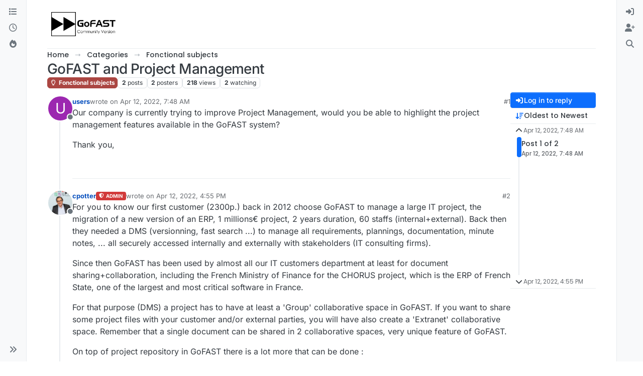

--- FILE ---
content_type: text/html; charset=utf-8
request_url: https://community.ceo-vision.com/topic/638/gofast-and-project-management/1
body_size: 61028
content:
<!DOCTYPE html>
<html lang="en-US" data-dir="ltr" style="direction: ltr;">
<head>
<title>GoFAST and Project Management | GoFAST</title>
<meta name="viewport" content="width&#x3D;device-width, initial-scale&#x3D;1.0" />
	<meta name="content-type" content="text/html; charset=UTF-8" />
	<meta name="apple-mobile-web-app-capable" content="yes" />
	<meta name="mobile-web-app-capable" content="yes" />
	<meta property="og:site_name" content=" GoFAST Community Forums" />
	<meta name="msapplication-badge" content="frequency=30; polling-uri=https://community.ceo-vision.com/sitemap.xml" />
	<meta name="theme-color" content="#ffffff" />
	<meta name="msapplication-square150x150logo" content="/assets/uploads/system/site-logo.png" />
	<meta name="title" content="GoFAST and Project Management" />
	<meta property="og:title" content="GoFAST and Project Management" />
	<meta property="og:type" content="article" />
	<meta property="article:published_time" content="2022-04-12T07:48:29.489Z" />
	<meta property="article:modified_time" content="2022-04-12T16:55:24.937Z" />
	<meta property="article:section" content="Fonctional subjects" />
	<meta name="description" content="Our company is currently trying to improve Project Management, would you be able to highlight the project management features available in the GoFAST system?..." />
	<meta property="og:description" content="Our company is currently trying to improve Project Management, would you be able to highlight the project management features available in the GoFAST system?..." />
	<meta property="og:image" content="https://community.ceo-vision.com/assets/uploads/system/site-logo.png" />
	<meta property="og:image:url" content="https://community.ceo-vision.com/assets/uploads/system/site-logo.png" />
	<meta property="og:image:width" content="undefined" />
	<meta property="og:image:height" content="undefined" />
	<meta property="og:url" content="https://community.ceo-vision.com/topic/638/gofast-and-project-management/1" />
	
<link rel="stylesheet" type="text/css" href="/assets/client.css?v=eb30148c06c" />
<link rel="icon" type="image/x-icon" href="/assets/uploads/system/favicon.ico?v&#x3D;eb30148c06c" />
	<link rel="manifest" href="/manifest.webmanifest" crossorigin="use-credentials" />
	<link rel="search" type="application/opensearchdescription+xml" title=" GoFAST Community Forums" href="/osd.xml" />
	<link rel="apple-touch-icon" href="/assets/images/touch/512.png" />
	<link rel="icon" sizes="36x36" href="/assets/images/touch/36.png" />
	<link rel="icon" sizes="48x48" href="/assets/images/touch/48.png" />
	<link rel="icon" sizes="72x72" href="/assets/images/touch/72.png" />
	<link rel="icon" sizes="96x96" href="/assets/images/touch/96.png" />
	<link rel="icon" sizes="144x144" href="/assets/images/touch/144.png" />
	<link rel="icon" sizes="192x192" href="/assets/images/touch/192.png" />
	<link rel="icon" sizes="512x512" href="/assets/images/touch/512.png" />
	<link rel="prefetch" href="/assets/src/modules/composer.js?v&#x3D;eb30148c06c" />
	<link rel="prefetch" href="/assets/src/modules/composer/uploads.js?v&#x3D;eb30148c06c" />
	<link rel="prefetch" href="/assets/src/modules/composer/drafts.js?v&#x3D;eb30148c06c" />
	<link rel="prefetch" href="/assets/src/modules/composer/tags.js?v&#x3D;eb30148c06c" />
	<link rel="prefetch" href="/assets/src/modules/composer/categoryList.js?v&#x3D;eb30148c06c" />
	<link rel="prefetch" href="/assets/src/modules/composer/resize.js?v&#x3D;eb30148c06c" />
	<link rel="prefetch" href="/assets/src/modules/composer/autocomplete.js?v&#x3D;eb30148c06c" />
	<link rel="prefetch" href="/assets/templates/composer.tpl?v&#x3D;eb30148c06c" />
	<link rel="prefetch" href="/assets/language/en-US/topic.json?v&#x3D;eb30148c06c" />
	<link rel="prefetch" href="/assets/language/en-US/modules.json?v&#x3D;eb30148c06c" />
	<link rel="prefetch" href="/assets/language/en-US/tags.json?v&#x3D;eb30148c06c" />
	<link rel="prefetch stylesheet" href="/assets/plugins/nodebb-plugin-markdown/styles/default.css" />
	<link rel="prefetch" href="/assets/language/en-US/markdown.json?v&#x3D;eb30148c06c" />
	<link rel="stylesheet" href="https://community.ceo-vision.com/assets/plugins/nodebb-plugin-emoji/emoji/styles.css?v&#x3D;eb30148c06c" />
	<link rel="canonical" href="https://community.ceo-vision.com/topic/638/gofast-and-project-management" />
	<link rel="alternate" type="application/rss+xml" href="/topic/638.rss" />
	<link rel="up" href="https://community.ceo-vision.com/category/10/fonctional-subjects" />
	<link rel="author" href="https://community.ceo-vision.com/user/users" />
	
<script>
var config = JSON.parse('{"relative_path":"","upload_url":"/assets/uploads","asset_base_url":"/assets","assetBaseUrl":"/assets","siteTitle":" GoFAST Community Forums","browserTitle":"GoFAST","description":"","keywords":"","brand:logo":"&#x2F;assets&#x2F;uploads&#x2F;system&#x2F;site-logo.png","titleLayout":"&#123;pageTitle&#125; | &#123;browserTitle&#125;","showSiteTitle":false,"maintenanceMode":false,"postQueue":0,"minimumTitleLength":3,"maximumTitleLength":255,"minimumPostLength":8,"maximumPostLength":32767,"minimumTagsPerTopic":0,"maximumTagsPerTopic":5,"minimumTagLength":3,"maximumTagLength":22,"undoTimeout":0,"useOutgoingLinksPage":false,"allowGuestHandles":false,"allowTopicsThumbnail":false,"usePagination":false,"disableChat":false,"disableChatMessageEditing":true,"maximumChatMessageLength":1000,"socketioTransports":["polling","websocket"],"socketioOrigins":"https://community.ceo-vision.com:*","websocketAddress":"","maxReconnectionAttempts":5,"reconnectionDelay":1500,"topicsPerPage":20,"postsPerPage":20,"maximumFileSize":10000,"theme:id":"nodebb-theme-harmony","theme:src":"","defaultLang":"en-US","userLang":"en-US","loggedIn":false,"uid":-1,"cache-buster":"v=eb30148c06c","topicPostSort":"oldest_to_newest","categoryTopicSort":"recently_replied","csrf_token":false,"searchEnabled":true,"searchDefaultInQuick":"titles","bootswatchSkin":"","composer:showHelpTab":true,"enablePostHistory":true,"timeagoCutoff":30,"timeagoCodes":["af","am","ar","az-short","az","be","bg","bs","ca","cs","cy","da","de-short","de","dv","el","en-short","en","es-short","es","et","eu","fa-short","fa","fi","fr-short","fr","gl","he","hr","hu","hy","id","is","it-short","it","ja","jv","ko","ky","lt","lv","mk","nl","no","pl","pt-br-short","pt-br","pt-short","pt","ro","rs","ru","rw","si","sk","sl","sq","sr","sv","th","tr-short","tr","uk","ur","uz","vi","zh-CN","zh-TW"],"cookies":{"enabled":false,"message":"[[global:cookies.message]]","dismiss":"[[global:cookies.accept]]","link":"[[global:cookies.learn-more]]","link_url":"https:&#x2F;&#x2F;www.cookiesandyou.com"},"thumbs":{"size":512},"emailPrompt":1,"useragent":{"isSafari":false},"fontawesome":{"pro":false,"styles":["solid","brands","regular"],"version":"6.7.2"},"activitypub":{"probe":0},"acpLang":"undefined","topicSearchEnabled":false,"disableCustomUserSkins":true,"defaultBootswatchSkin":"","composer-default":{},"markdown":{"highlight":1,"hljsLanguages":["common"],"theme":"default.css","defaultHighlightLanguage":"","externalMark":false},"emojiCustomFirst":false,"google-analytics":{"id":"UA-124660773-1","displayFeatures":"off"},"theme":{"enableQuickReply":true,"enableBreadcrumbs":true,"centerHeaderElements":false,"mobileTopicTeasers":false,"stickyToolbar":true,"topicSidebarTools":true,"topMobilebar":false,"autohideBottombar":true,"openSidebars":false,"chatModals":false},"openDraftsOnPageLoad":false}');
var app = {
user: JSON.parse('{"uid":-1,"username":"Guest","displayname":"Guest","userslug":"","fullname":"Guest","email":"","icon:text":"?","icon:bgColor":"#aaa","groupTitle":"","groupTitleArray":[],"status":"offline","reputation":0,"email:confirmed":false,"unreadData":{"":{},"new":{},"watched":{},"unreplied":{}},"isAdmin":false,"isGlobalMod":false,"isMod":false,"privileges":{"chat":false,"chat:privileged":false,"upload:post:image":false,"upload:post:file":false,"signature":false,"invite":false,"group:create":false,"search:content":true,"search:users":false,"search:tags":false,"view:users":false,"view:tags":true,"view:groups":false,"local:login":false,"ban":false,"mute":false,"view:users:info":false},"blocks":[],"timeagoCode":"en","offline":true,"lastRoomId":null,"isEmailConfirmSent":false}')
};
document.documentElement.style.setProperty('--panel-offset', `0px`);
</script>


<style>.header-title .topic-title .topic-text{font-size:35px !important;line-height:55px !important}</style>

</head>
<body class="page-topic page-topic-638 page-topic-gofast-and-project-management template-topic page-topic-category-10 page-topic-category-fonctional-subjects parent-category-10 page-status-200 theme-harmony user-guest skin-noskin">
<a class="visually-hidden-focusable position-absolute top-0 start-0 p-3 m-3 bg-body" style="z-index: 1021;" href="#content">Skip to content</a>

<div class="layout-container d-flex justify-content-between pb-4 pb-md-0">
<nav component="sidebar/left" class=" text-dark bg-light sidebar sidebar-left start-0 border-end vh-100 d-none d-lg-flex flex-column justify-content-between sticky-top">
<ul id="main-nav" class="list-unstyled d-flex flex-column w-100 gap-2 mt-2 overflow-y-auto">


<li class="nav-item mx-2 " title="Categories">
<a class="nav-link navigation-link d-flex gap-2 justify-content-between align-items-center "  href="&#x2F;categories"  aria-label="Categories">
<span class="d-flex gap-2 align-items-center text-nowrap truncate-open">
<span class="position-relative">

<i class="fa fa-fw fa-list" data-content=""></i>
<span component="navigation/count" class="visible-closed position-absolute top-0 start-100 translate-middle badge rounded-1 bg-primary hidden"></span>

</span>
<span class="nav-text small visible-open fw-semibold text-truncate">Categories</span>
</span>
<span component="navigation/count" class="visible-open badge rounded-1 bg-primary hidden"></span>
</a>

</li>



<li class="nav-item mx-2 " title="Recent">
<a class="nav-link navigation-link d-flex gap-2 justify-content-between align-items-center "  href="&#x2F;recent"  aria-label="Recent">
<span class="d-flex gap-2 align-items-center text-nowrap truncate-open">
<span class="position-relative">

<i class="fa fa-fw fa-clock-o" data-content=""></i>
<span component="navigation/count" class="visible-closed position-absolute top-0 start-100 translate-middle badge rounded-1 bg-primary hidden"></span>

</span>
<span class="nav-text small visible-open fw-semibold text-truncate">Recent</span>
</span>
<span component="navigation/count" class="visible-open badge rounded-1 bg-primary hidden"></span>
</a>

</li>



<li class="nav-item mx-2 " title="Popular">
<a class="nav-link navigation-link d-flex gap-2 justify-content-between align-items-center "  href="&#x2F;popular"  aria-label="Popular">
<span class="d-flex gap-2 align-items-center text-nowrap truncate-open">
<span class="position-relative">

<i class="fa fa-fw fa-fire" data-content=""></i>
<span component="navigation/count" class="visible-closed position-absolute top-0 start-100 translate-middle badge rounded-1 bg-primary hidden"></span>

</span>
<span class="nav-text small visible-open fw-semibold text-truncate">Popular</span>
</span>
<span component="navigation/count" class="visible-open badge rounded-1 bg-primary hidden"></span>
</a>

</li>


</ul>
<div class="sidebar-toggle-container align-self-start">

<div class="sidebar-toggle m-2 d-none d-lg-block">
<a href="#" role="button" component="sidebar/toggle" class="nav-link d-flex gap-2 align-items-center p-2 pointer w-100 text-nowrap" title="Expand" aria-label="Sidebar Toggle">
<i class="fa fa-fw fa-angles-right"></i>
<i class="fa fa-fw fa-angles-left"></i>
<span class="nav-text visible-open fw-semibold small lh-1">Collapse</span>
</a>
</div>
</div>
</nav>
<main id="panel" class="d-flex flex-column gap-3 flex-grow-1 mt-3" style="min-width: 0;">

<div class="container-lg px-md-4 brand-container">
<div class="col-12 d-flex border-bottom pb-3 ">

<div component="brand/wrapper" class="d-flex align-items-center gap-3 p-2 rounded-1 align-content-stretch ">

<a component="brand/anchor" href="/" title="Brand Logo">
<img component="brand/logo" alt="Brand Logo" class="" src="/assets/uploads/system/site-logo.png?v=eb30148c06c" />
</a>


</div>


</div>
</div>

<div class="container-lg px-md-4 d-flex flex-column gap-3 h-100 mb-5 mb-lg-0" id="content">
<noscript>
<div class="alert alert-danger">
<p>
Your browser does not seem to support JavaScript. As a result, your viewing experience will be diminished, and you have been placed in <strong>read-only mode</strong>.
</p>
<p>
Please download a browser that supports JavaScript, or enable it if it's disabled (i.e. NoScript).
</p>
</div>
</noscript>
<script type="application/ld+json">{
"@context": "https://schema.org",
"@type": "BreadcrumbList",
"itemListElement": [{
"@type": "ListItem",
"position": 1,
"name": " GoFAST Community Forums",
"item": "https://community.ceo-vision.com"
}
,{
"@type": "ListItem",
"position": 2,
"name": "Categories"
,"item": "https://community.ceo-vision.com/categories"
},{
"@type": "ListItem",
"position": 3,
"name": "Fonctional subjects"
,"item": "https://community.ceo-vision.com/category/10/fonctional-subjects"
},{
"@type": "ListItem",
"position": 4,
"name": "GoFAST and Project Management"

}
]}</script>


<ol class="breadcrumb mb-0 " itemscope="itemscope" itemprop="breadcrumb" itemtype="http://schema.org/BreadcrumbList">

<li itemscope="itemscope" itemprop="itemListElement" itemtype="http://schema.org/ListItem" class="breadcrumb-item ">
<meta itemprop="position" content="1" />
<a href="https://community.ceo-vision.com" itemprop="item">
<span class="fw-semibold" itemprop="name">Home</span>
</a>
</li>

<li itemscope="itemscope" itemprop="itemListElement" itemtype="http://schema.org/ListItem" class="breadcrumb-item ">
<meta itemprop="position" content="2" />
<a href="https://community.ceo-vision.com/categories" itemprop="item">
<span class="fw-semibold" itemprop="name">Categories</span>
</a>
</li>

<li itemscope="itemscope" itemprop="itemListElement" itemtype="http://schema.org/ListItem" class="breadcrumb-item ">
<meta itemprop="position" content="3" />
<a href="https://community.ceo-vision.com/category/10/fonctional-subjects" itemprop="item">
<span class="fw-semibold" itemprop="name">Fonctional subjects</span>
</a>
</li>

<li component="breadcrumb/current" itemscope="itemscope" itemprop="itemListElement" itemtype="http://schema.org/ListItem" class="breadcrumb-item active">
<meta itemprop="position" content="4" />

<span class="fw-semibold" itemprop="name">GoFAST and Project Management</span>

</li>

</ol>



<div class="flex-fill" itemid="/topic/638/gofast-and-project-management/1" itemscope itemtype="https://schema.org/DiscussionForumPosting">
<meta itemprop="headline" content="GoFAST and Project Management">
<meta itemprop="text" content="GoFAST and Project Management">
<meta itemprop="url" content="/topic/638/gofast-and-project-management/1">
<meta itemprop="datePublished" content="2022-04-12T07:48:29.489Z">
<meta itemprop="dateModified" content="2022-04-12T16:55:24.937Z">
<div itemprop="author" itemscope itemtype="https://schema.org/Person">
<meta itemprop="name" content="users">
<meta itemprop="url" content="/user/users">
</div>
<div class="d-flex flex-column gap-3">
<div class="d-flex gap-2 flex-wrap flex-column flex-md-row justify-content-between">
<div class="d-flex flex-column gap-3">
<h1 component="post/header" class="tracking-tight fw-semibold fs-3 mb-0 text-break ">
<span class="topic-title" component="topic/title">GoFAST and Project Management</span>
</h1>
<div class="topic-info d-flex gap-2 align-items-center flex-wrap ">
<span component="topic/labels" class="d-flex gap-2 hidden">
<span component="topic/scheduled" class="badge badge border border-gray-300 text-body hidden">
<i class="fa fa-clock-o"></i> Scheduled
</span>
<span component="topic/pinned" class="badge badge border border-gray-300 text-body hidden">
<i class="fa fa-thumb-tack"></i> Pinned
</span>
<span component="topic/locked" class="badge badge border border-gray-300 text-body hidden">
<i class="fa fa-lock"></i> Locked
</span>
<a component="topic/moved" href="/category/" class="badge badge border border-gray-300 text-body text-decoration-none hidden">
<i class="fa fa-arrow-circle-right"></i> Moved
</a>

</span>
<a href="/category/10/fonctional-subjects" class="badge px-1 text-truncate text-decoration-none border" style="color: #ffffff;background-color: #AB4642;border-color: #AB4642!important; max-width: 70vw;">
			<i class="fa fa-fw fa-lightbulb-o"></i>
			Fonctional subjects
		</a>
<div data-tid="638" component="topic/tags" class="lh-1 tags tag-list d-flex flex-wrap hidden-xs hidden-empty gap-2"></div>
<div class="d-flex gap-2"><span class="badge text-body border border-gray-300 stats text-xs">
<i class="fa-regular fa-fw fa-message visible-xs-inline" title="Posts"></i>
<span component="topic/post-count" title="2" class="fw-bold">2</span>
<span class="hidden-xs text-lowercase fw-normal">Posts</span>
</span>
<span class="badge text-body border border-gray-300 stats text-xs">
<i class="fa fa-fw fa-user visible-xs-inline" title="Posters"></i>
<span title="2" class="fw-bold">2</span>
<span class="hidden-xs text-lowercase fw-normal">Posters</span>
</span>
<span class="badge text-body border border-gray-300 stats text-xs">
<i class="fa fa-fw fa-eye visible-xs-inline" title="Views"></i>
<span class="fw-bold" title="218">218</span>
<span class="hidden-xs text-lowercase fw-normal">Views</span>
</span>

<span class="badge text-body border border-gray-300 stats text-xs">
<i class="fa fa-fw fa-bell-o visible-xs-inline" title="Watching"></i>
<span class="fw-bold" title="218">2</span>
<span class="hidden-xs text-lowercase fw-normal">Watching</span>
</span>
</div>
</div>
</div>
<div class="d-flex flex-wrap gap-2 align-items-start mt-2 hidden-empty " component="topic/thumb/list">
</div>
</div>
<div class="row mb-4 mb-lg-0">
<div class="topic col-lg-12">
<div class="sticky-tools d-block d-lg-none" style="top: 0;">
<nav class="d-flex flex-nowrap my-2 p-0 border-0 rounded topic-main-buttons">
<div class="d-flex flex-row p-2 text-bg-light border rounded w-100 align-items-center">
<div class="d-flex me-auto mb-0 gap-2 align-items-center flex-wrap">


<div class="btn-group bottom-sheet" component="thread/sort">
<button class="btn btn-ghost btn-sm ff-secondary d-flex gap-2 align-items-center dropdown-toggle text-truncate" data-bs-toggle="dropdown" aria-haspopup="true" aria-expanded="false" aria-label="Post sort option, Oldest to Newest">
<i class="fa fa-fw fa-arrow-down-wide-short text-primary"></i>
<span class="d-none d-md-inline fw-semibold text-truncate text-nowrap">Oldest to Newest</span>
</button>
<ul class="dropdown-menu p-1 text-sm" role="menu">
<li>
<a class="dropdown-item rounded-1 d-flex align-items-center gap-2" href="#" class="oldest_to_newest" data-sort="oldest_to_newest" role="menuitem">
<span class="flex-grow-1">Oldest to Newest</span>
<i class="flex-shrink-0 fa fa-fw text-secondary"></i>
</a>
</li>
<li>
<a class="dropdown-item rounded-1 d-flex align-items-center gap-2" href="#" class="newest_to_oldest" data-sort="newest_to_oldest" role="menuitem">
<span class="flex-grow-1">Newest to Oldest</span>
<i class="flex-shrink-0 fa fa-fw text-secondary"></i>
</a>
</li>
<li>
<a class="dropdown-item rounded-1 d-flex align-items-center gap-2" href="#" class="most_votes" data-sort="most_votes" role="menuitem">
<span class="flex-grow-1">Most Votes</span>
<i class="flex-shrink-0 fa fa-fw text-secondary"></i>
</a>
</li>
</ul>
</div>


<a class="btn btn-ghost btn-sm d-none d-lg-flex align-items-center align-self-stretch" target="_blank" href="/topic/638.rss" title="RSS Feed"><i class="fa fa-rss text-primary"></i></a>

</div>
<div component="topic/reply/container" class="btn-group hidden">
<a href="/compose?tid=638" class="d-flex  gap-2 align-items-center btn btn-sm btn-primary fw-semibold" component="topic/reply" data-ajaxify="false" role="button"><i class="fa fa-fw fa-reply "></i><span class="d-none d-md-block text-truncate text-nowrap">Reply</span></a>
<button type="button" class="btn btn-sm btn-primary dropdown-toggle flex-0" data-bs-toggle="dropdown" aria-haspopup="true" aria-expanded="false" aria-label="Reply options">
<span class="caret"></span>
</button>
<ul class="dropdown-menu dropdown-menu-end p-1 text-sm" role="menu">
<li><a class="dropdown-item rounded-1" href="#" component="topic/reply-as-topic" role="menuitem">Reply as topic</a></li>
</ul>
</div>


<a component="topic/reply/guest" href="/login" class="d-flex gap-2 align-items-center fw-semibold btn btn-sm btn-primary"><i class="fa fa-fw fa-sign-in "></i><span>Log in to reply</span></a>


</div>
</nav>
</div>



<div component="topic/deleted/message" class="alert alert-warning d-flex justify-content-between flex-wrap hidden">
<span>This topic has been deleted. Only users with topic management privileges can see it.</span>
<span>

</span>
</div>

<div class="d-flex gap-0 gap-lg-5">
<div class="posts-container" style="min-width: 0;">
<ul component="topic" class="posts timeline list-unstyled p-0 py-3" style="min-width: 0;" data-tid="638" data-cid="10">

<li component="post" class="   topic-owner-post" data-index="0" data-pid="2002" data-uid="14" data-timestamp="1649749709489" data-username="users" data-userslug="users" itemprop="comment" itemtype="http://schema.org/Comment" itemscope>
<a component="post/anchor" data-index="0" id="1"></a>
<meta itemprop="datePublished" content="2022-04-12T07:48:29.489Z">



<div class="d-flex align-items-start gap-3 post-container-parent">
<div class="bg-body d-none d-sm-block rounded-circle" style="outline: 2px solid var(--bs-body-bg);">
<a class="d-inline-block position-relative text-decoration-none" href="/user/users" aria-label="Profile page for user users">
<span title="users" data-uid="14" class="avatar  avatar-rounded" component="user/picture" style="--avatar-size: 48px; background-color: #9c27b0">U</span>

<span component="user/status" class="position-absolute top-100 start-100 border border-white border-2 rounded-circle status offline"><span class="visually-hidden">Offline</span></span>

</a>
</div>
<div class="post-container d-flex gap-2 flex-grow-1 flex-column w-100" style="min-width:0;">
<div class="d-flex align-items-start justify-content-between gap-1 flex-nowrap w-100 post-header" itemprop="author" itemscope itemtype="https://schema.org/Person">
<div class="d-flex gap-1 flex-wrap align-items-center text-truncate">
<meta itemprop="name" content="users">
<meta itemprop="url" content="/user/users">
<div class="d-flex flex-nowrap gap-1 align-items-center text-truncate">
<div class="bg-body d-sm-none">
<a class="d-inline-block position-relative text-decoration-none" href="/user/users">
<span title="users" data-uid="14" class="avatar  avatar-rounded" component="user/picture" style="--avatar-size: 20px; background-color: #9c27b0">U</span>

<span component="user/status" class="position-absolute top-100 start-100 border border-white border-2 rounded-circle status offline"><span class="visually-hidden">Offline</span></span>

</a>
</div>
<a class="fw-bold text-nowrap text-truncate" href="/user/users" data-username="users" data-uid="14">users</a>
</div>


<div class="d-flex gap-1 align-items-center">
<span class="text-muted">wrote on <a href="/post/2002" class="timeago text-muted" title="2022-04-12T07:48:29.489Z"></a></span>
<i component="post/edit-indicator" class="fa fa-edit text-muted edit-icon hidden" title="Edited Invalid Date"></i>
<span data-editor="" component="post/editor" class="visually-hidden">last edited by  <span class="timeago" title="Invalid Date"></span></span>
</div>

</div>
<div class="d-flex align-items-center gap-1 justify-content-end">
<span class="bookmarked opacity-0 text-primary"><i class="fa fa-bookmark-o"></i></span>
<a href="/post/2002" class="post-index text-muted d-none d-md-inline">#1</a>
</div>
</div>
<div class="content text-break" component="post/content" itemprop="text">
<p dir="auto">Our company is currently trying to improve Project Management, would you be able to highlight the project management features available in the GoFAST system?</p>
<p dir="auto">Thank you,</p>

</div>
<div component="post/footer" class="post-footer border-bottom pb-2">

<div class="d-flex flex-wrap-reverse gap-2 justify-content-end">

<a component="post/reply-count" data-target-component="post/replies/container" href="#" class="d-flex gap-2 align-items-center btn btn-ghost ff-secondary border rounded-1 p-1 text-muted text-decoration-none text-xs hidden">
<span component="post/reply-count/avatars" class="d-flex gap-1 ">


</span>
<span class="ms-2 replies-count fw-semibold text-nowrap" component="post/reply-count/text" data-replies="0">1 Reply</span>
<span class="ms-2 replies-last hidden-xs fw-semibold">Last reply <span class="timeago" title=""></span></span>
<i class="fa fa-fw fa-chevron-down" component="post/replies/open"></i>
</a>

<div component="post/actions" class="d-flex flex-grow-1 align-items-center justify-content-end gap-1 post-tools">
<!-- This partial intentionally left blank; overwritten by nodebb-plugin-reactions -->
<a component="post/reply" href="#" class="btn btn-ghost btn-sm hidden" title="Reply"><i class="fa fa-fw fa-reply text-primary"></i></a>
<a component="post/quote" href="#" class="btn btn-ghost btn-sm hidden" title="Quote"><i class="fa fa-fw fa-quote-right text-primary"></i></a>


<div class="d-flex votes align-items-center">
<a component="post/upvote" href="#" class="btn btn-ghost btn-sm" title="Upvote post">
<i class="fa fa-fw fa-chevron-up text-primary"></i>
</a>
<meta itemprop="upvoteCount" content="1">
<meta itemprop="downvoteCount" content="0">
<a href="#" class="px-2 mx-1 btn btn-ghost btn-sm" component="post/vote-count" data-votes="1" title="Voters">1</a>

<a component="post/downvote" href="#" class="btn btn-ghost btn-sm" title="Downvote post">
<i class="fa fa-fw fa-chevron-down text-primary"></i>
</a>

</div>

<span component="post/tools" class="dropdown bottom-sheet hidden">
<a class="btn btn-ghost btn-sm ff-secondary dropdown-toggle" href="#" data-bs-toggle="dropdown" aria-haspopup="true" aria-expanded="false" aria-label="Post tools"><i class="fa fa-fw fa-ellipsis-v text-primary"></i></a>
<ul class="dropdown-menu dropdown-menu-end p-1 text-sm" role="menu"></ul>
</span>
</div>
</div>
<div component="post/replies/container" class="my-2 col-11 border rounded-1 p-3 hidden-empty"></div>
</div>
</div>
</div>

</li>




<li component="post" class="pt-4   " data-index="1" data-pid="2003" data-uid="2" data-timestamp="1649782524937" data-username="cpotter" data-userslug="cpotter" itemprop="comment" itemtype="http://schema.org/Comment" itemscope>
<a component="post/anchor" data-index="1" id="2"></a>
<meta itemprop="datePublished" content="2022-04-12T16:55:24.937Z">



<div class="d-flex align-items-start gap-3 post-container-parent">
<div class="bg-body d-none d-sm-block rounded-circle" style="outline: 2px solid var(--bs-body-bg);">
<a class="d-inline-block position-relative text-decoration-none" href="/user/cpotter" aria-label="Profile page for user cpotter">
<img title="cpotter" data-uid="2" class="avatar  avatar-rounded" alt="cpotter" loading="lazy" component="user/picture" src="/assets/uploads/profile/uid-2/2-profileavatar-1697819362433.jpeg" style="--avatar-size: 48px;" onError="this.remove()" itemprop="image" /><span title="cpotter" data-uid="2" class="avatar  avatar-rounded" component="user/picture" style="--avatar-size: 48px; background-color: #607d8b">C</span>

<span component="user/status" class="position-absolute top-100 start-100 border border-white border-2 rounded-circle status offline"><span class="visually-hidden">Offline</span></span>

</a>
</div>
<div class="post-container d-flex gap-2 flex-grow-1 flex-column w-100" style="min-width:0;">
<div class="d-flex align-items-start justify-content-between gap-1 flex-nowrap w-100 post-header" itemprop="author" itemscope itemtype="https://schema.org/Person">
<div class="d-flex gap-1 flex-wrap align-items-center text-truncate">
<meta itemprop="name" content="cpotter">
<meta itemprop="url" content="/user/cpotter">
<div class="d-flex flex-nowrap gap-1 align-items-center text-truncate">
<div class="bg-body d-sm-none">
<a class="d-inline-block position-relative text-decoration-none" href="/user/cpotter">
<img title="cpotter" data-uid="2" class="avatar  avatar-rounded" alt="cpotter" loading="lazy" component="user/picture" src="/assets/uploads/profile/uid-2/2-profileavatar-1697819362433.jpeg" style="--avatar-size: 20px;" onError="this.remove()" itemprop="image" /><span title="cpotter" data-uid="2" class="avatar  avatar-rounded" component="user/picture" style="--avatar-size: 20px; background-color: #607d8b">C</span>

<span component="user/status" class="position-absolute top-100 start-100 border border-white border-2 rounded-circle status offline"><span class="visually-hidden">Offline</span></span>

</a>
</div>
<a class="fw-bold text-nowrap text-truncate" href="/user/cpotter" data-username="cpotter" data-uid="2">cpotter</a>
</div>


<a href="/groups/administrators" class="badge rounded-1 text-uppercase text-truncate text-decoration-none" style="max-width: 150px;color:#ffffff;background-color: #d13a3a;"><i class="fa fa-shield-halved fa-solid me-1"></i><span class="badge-text align-text-bottom">ADMIN</span></a>



<div class="d-flex gap-1 align-items-center">
<span class="text-muted">wrote on <a href="/post/2003" class="timeago text-muted" title="2022-04-12T16:55:24.937Z"></a></span>
<i component="post/edit-indicator" class="fa fa-edit text-muted edit-icon hidden" title="Edited Invalid Date"></i>
<span data-editor="" component="post/editor" class="visually-hidden">last edited by  <span class="timeago" title="Invalid Date"></span></span>
</div>

</div>
<div class="d-flex align-items-center gap-1 justify-content-end">
<span class="bookmarked opacity-0 text-primary"><i class="fa fa-bookmark-o"></i></span>
<a href="/post/2003" class="post-index text-muted d-none d-md-inline">#2</a>
</div>
</div>
<div class="content text-break" component="post/content" itemprop="text">
<p dir="auto">For you to know our first customer (2300p.) back in 2012 choose GoFAST to manage a large IT project, the migration of a new version of an ERP, 1 millions€ project, 2 years duration, 60 staffs (internal+external). Back then they needed a DMS (versionning, fast search ...) to manage all requirements, plannings, documentation, minute notes, ... all securely accessed internally and externally with stakeholders (IT consulting firms).</p>
<p dir="auto">Since then GoFAST has been used by almost all our IT customers department at least for document sharing+collaboration, including the French Ministry of Finance for the CHORUS project, which is the ERP of French State, one of the largest and most critical software in France.</p>
<p dir="auto">For that purpose (DMS) a project has to have at least a 'Group' collaborative space in GoFAST. If you want to share some project files with your customer and/or external parties, you will have also create a 'Extranet' collaborative space. Remember that a single document can be shared in 2 collaborative spaces, very unique feature of GoFAST.</p>
<p dir="auto">On top of project repository in GoFAST there is a lot more that can be done :</p>
<ul>
<li>
<p dir="auto">Manage a project with KANBAN card (see screenshot)</p>
</li>
<li>
<p dir="auto">Use workflows for a project (for example, review the business requirement, get the approval from management, ...)</p>
</li>
<li>
<p dir="auto">Use project space template (GoFAST v4.1) where a collaborative space is having always the same structure (templates, sub-directories, ...)</p>
</li>
<li>
<p dir="auto">Integrate a project management tool (i.e. JIRA, OpenProject, ...) with GoFAST</p>
</li>
</ul>

</div>
<div component="post/footer" class="post-footer border-bottom pb-2">

<div component="post/signature" data-uid="2" class="text-xs text-muted mt-2"><p dir="auto">Christopher Potter<br />
Fondateur &amp; Président  / Founder &amp; President,<br />
CEO-Vision S.A.S</p>
</div>

<div class="d-flex flex-wrap-reverse gap-2 justify-content-end">

<a component="post/reply-count" data-target-component="post/replies/container" href="#" class="d-flex gap-2 align-items-center btn btn-ghost ff-secondary border rounded-1 p-1 text-muted text-decoration-none text-xs hidden">
<span component="post/reply-count/avatars" class="d-flex gap-1 ">


</span>
<span class="ms-2 replies-count fw-semibold text-nowrap" component="post/reply-count/text" data-replies="0">1 Reply</span>
<span class="ms-2 replies-last hidden-xs fw-semibold">Last reply <span class="timeago" title=""></span></span>
<i class="fa fa-fw fa-chevron-down" component="post/replies/open"></i>
</a>

<div component="post/actions" class="d-flex flex-grow-1 align-items-center justify-content-end gap-1 post-tools">
<!-- This partial intentionally left blank; overwritten by nodebb-plugin-reactions -->
<a component="post/reply" href="#" class="btn btn-ghost btn-sm hidden" title="Reply"><i class="fa fa-fw fa-reply text-primary"></i></a>
<a component="post/quote" href="#" class="btn btn-ghost btn-sm hidden" title="Quote"><i class="fa fa-fw fa-quote-right text-primary"></i></a>


<div class="d-flex votes align-items-center">
<a component="post/upvote" href="#" class="btn btn-ghost btn-sm" title="Upvote post">
<i class="fa fa-fw fa-chevron-up text-primary"></i>
</a>
<meta itemprop="upvoteCount" content="1">
<meta itemprop="downvoteCount" content="0">
<a href="#" class="px-2 mx-1 btn btn-ghost btn-sm" component="post/vote-count" data-votes="1" title="Voters">1</a>

<a component="post/downvote" href="#" class="btn btn-ghost btn-sm" title="Downvote post">
<i class="fa fa-fw fa-chevron-down text-primary"></i>
</a>

</div>

<span component="post/tools" class="dropdown bottom-sheet hidden">
<a class="btn btn-ghost btn-sm ff-secondary dropdown-toggle" href="#" data-bs-toggle="dropdown" aria-haspopup="true" aria-expanded="false" aria-label="Post tools"><i class="fa fa-fw fa-ellipsis-v text-primary"></i></a>
<ul class="dropdown-menu dropdown-menu-end p-1 text-sm" role="menu"></ul>
</span>
</div>
</div>
<div component="post/replies/container" class="my-2 col-11 border rounded-1 p-3 hidden-empty"></div>
</div>
</div>
</div>

</li>




</ul>




</div>
<div class="d-flex d-none d-lg-block flex-grow-1 mt-2">
<div class="sticky-top" style="top:2rem; z-index:1;">
<div class="d-flex flex-column gap-3 align-items-end">

<div class="d-flex flex-column gap-2" style="width: 170px;">
<div component="topic/reply/container" class="btn-group hidden">
<a href="/compose?tid=638" class="d-flex  gap-2 align-items-center btn btn-sm btn-primary fw-semibold" component="topic/reply" data-ajaxify="false" role="button"><i class="fa fa-fw fa-reply "></i><span class="d-none d-md-block text-truncate text-nowrap">Reply</span></a>
<button type="button" class="btn btn-sm btn-primary dropdown-toggle flex-0" data-bs-toggle="dropdown" aria-haspopup="true" aria-expanded="false" aria-label="Reply options">
<span class="caret"></span>
</button>
<ul class="dropdown-menu dropdown-menu-end p-1 text-sm" role="menu">
<li><a class="dropdown-item rounded-1" href="#" component="topic/reply-as-topic" role="menuitem">Reply as topic</a></li>
</ul>
</div>


<a component="topic/reply/guest" href="/login" class="d-flex gap-2 align-items-center fw-semibold btn btn-sm btn-primary"><i class="fa fa-fw fa-sign-in "></i><span>Log in to reply</span></a>




<div class="btn-group bottom-sheet" component="thread/sort">
<button class="btn btn-ghost btn-sm ff-secondary d-flex gap-2 align-items-center dropdown-toggle text-truncate" data-bs-toggle="dropdown" aria-haspopup="true" aria-expanded="false" aria-label="Post sort option, Oldest to Newest">
<i class="fa fa-fw fa-arrow-down-wide-short text-primary"></i>
<span class="d-none d-md-inline fw-semibold text-truncate text-nowrap">Oldest to Newest</span>
</button>
<ul class="dropdown-menu p-1 text-sm" role="menu">
<li>
<a class="dropdown-item rounded-1 d-flex align-items-center gap-2" href="#" class="oldest_to_newest" data-sort="oldest_to_newest" role="menuitem">
<span class="flex-grow-1">Oldest to Newest</span>
<i class="flex-shrink-0 fa fa-fw text-secondary"></i>
</a>
</li>
<li>
<a class="dropdown-item rounded-1 d-flex align-items-center gap-2" href="#" class="newest_to_oldest" data-sort="newest_to_oldest" role="menuitem">
<span class="flex-grow-1">Newest to Oldest</span>
<i class="flex-shrink-0 fa fa-fw text-secondary"></i>
</a>
</li>
<li>
<a class="dropdown-item rounded-1 d-flex align-items-center gap-2" href="#" class="most_votes" data-sort="most_votes" role="menuitem">
<span class="flex-grow-1">Most Votes</span>
<i class="flex-shrink-0 fa fa-fw text-secondary"></i>
</a>
</li>
</ul>
</div>

</div>

<hr class="my-0" style="min-width: 170px;"/>
<div class="pagination-block d-none d-lg-block">
<div class="scroller-content d-flex gap-2 flex-column align-items-start">
<button class="pagetop btn btn-ghost btn-sm ff-secondary d-inline-flex border-0 align-items-center gap-2" style="padding: 4px 8px;"><i class="fa fa-fw fa-chevron-up"></i> <span class="timeago text-xs text-muted text-nowrap" title="2022-04-12T07:48:29.489Z"></span></button>
<div class="scroller-container position-relative">
<div class="scroller-thumb d-flex gap-2 text-nowrap position-relative" style="height: 40px;">
<div class="scroller-thumb-icon bg-primary rounded d-inline-block" style="width:9px; height: 40px;"></div>
<div>
<p class="small thumb-text d-none d-md-inline-block ff-secondary fw-semibold user-select-none mb-0"></p>
<p class="meta thumb-timestamp timeago text-xs text-muted ff-secondary fw-semibold mb-0 user-select-none"></p>
</div>
</div>
<div class="unread d-inline-block position-absolute bottom-0">
<div class="meta small position-absolute top-50 translate-middle-y text-nowrap fw-semibold ms-2">
<a class="text-decoration-none" href="/topic/638/gofast-and-project-management/1" tabindex="-1" aria-disabled="true" aria-label="Unread posts link"></a>
</div>
</div>
</div>
<button class="pagebottom btn btn-ghost btn-sm ff-secondary d-inline-flex border-0 align-items-center gap-2" style="padding: 4px 8px;"><i class="fa fa-fw fa-chevron-down"></i> <span class="timeago text-xs text-muted text-nowrap" title="2022-04-12T16:55:24.937Z"></span></button>
</div>
</div>
<hr class="my-0" style="min-width: 170px;" />

</div>
</div>
</div>
</div>

</div>
<div data-widget-area="sidebar" class="col-lg-3 col-sm-12 hidden">

</div>
</div>
</div>
</div>
<div data-widget-area="footer">

</div>

<noscript>
<nav component="pagination" class="pagination-container mt-3 hidden" aria-label="Pagination">
<ul class="pagination pagination-sm gap-1 hidden-xs hidden-sm justify-content-center">
<li class="page-item previous  disabled">
<a class="page-link rounded fw-secondary px-3" href="?" data-page="1" aria-label="Previous Page"><i class="fa fa-chevron-left"></i> </a>
</li>

<li class="page-item next  disabled">
<a class="page-link rounded fw-secondary px-3" href="?" data-page="1" aria-label="Next Page"> <i class="fa fa-chevron-right"></i></a>
</li>
</ul>

</nav>
</noscript>
<script id="ajaxify-data" type="application/json">{"tid":638,"uid":14,"cid":10,"mainPid":2002,"title":"GoFAST and Project Management","slug":"638/gofast-and-project-management","timestamp":1649749709489,"lastposttime":1649782524937,"postcount":2,"viewcount":218,"teaserPid":"2003","upvotes":1,"downvotes":0,"postercount":2,"followercount":2,"deleted":0,"locked":0,"pinned":0,"pinExpiry":0,"deleterUid":0,"titleRaw":"GoFAST and Project Management","timestampISO":"2022-04-12T07:48:29.489Z","scheduled":false,"lastposttimeISO":"2022-04-12T16:55:24.937Z","pinExpiryISO":"","votes":1,"tags":[],"thumbs":[],"posts":[{"downvotes":0,"tid":638,"timestamp":1649749709489,"pid":2002,"content":"<p dir=\"auto\">Our company is currently trying to improve Project Management, would you be able to highlight the project management features available in the GoFAST system?<\/p>\n<p dir=\"auto\">Thank you,<\/p>\n","upvotes":1,"uid":14,"deleted":0,"deleterUid":0,"edited":0,"replies":{"hasMore":false,"hasSingleImmediateReply":false,"users":[],"text":"[[topic:one-reply-to-this-post]]","count":0},"bookmarks":0,"announces":0,"votes":1,"timestampISO":"2022-04-12T07:48:29.489Z","editedISO":"","attachments":[],"uploads":[],"index":0,"user":{"uid":14,"username":"users","fullname":"","userslug":"users","reputation":6,"postcount":23,"topiccount":23,"picture":null,"signature":"","banned":false,"banned:expire":0,"status":"offline","lastonline":1684438373170,"groupTitle":null,"mutedUntil":0,"displayname":"users","groupTitleArray":[],"icon:bgColor":"#9c27b0","icon:text":"U","lastonlineISO":"2023-05-18T19:32:53.170Z","muted":false,"banned_until":0,"banned_until_readable":"Not Banned","isLocal":true,"selectedGroups":[],"custom_profile_info":[]},"editor":null,"bookmarked":false,"upvoted":false,"downvoted":false,"selfPost":false,"events":[],"topicOwnerPost":true,"display_edit_tools":false,"display_delete_tools":false,"display_moderator_tools":false,"display_move_tools":false,"display_post_menu":0},{"downvotes":0,"tid":638,"timestamp":1649782524937,"pid":2003,"content":"<p dir=\"auto\">For you to know our first customer (2300p.) back in 2012 choose GoFAST to manage a large IT project, the migration of a new version of an ERP, 1 millions€ project, 2 years duration, 60 staffs (internal+external). Back then they needed a DMS (versionning, fast search ...) to manage all requirements, plannings, documentation, minute notes, ... all securely accessed internally and externally with stakeholders (IT consulting firms).<\/p>\n<p dir=\"auto\">Since then GoFAST has been used by almost all our IT customers department at least for document sharing+collaboration, including the French Ministry of Finance for the CHORUS project, which is the ERP of French State, one of the largest and most critical software in France.<\/p>\n<p dir=\"auto\">For that purpose (DMS) a project has to have at least a 'Group' collaborative space in GoFAST. If you want to share some project files with your customer and/or external parties, you will have also create a 'Extranet' collaborative space. Remember that a single document can be shared in 2 collaborative spaces, very unique feature of GoFAST.<\/p>\n<p dir=\"auto\">On top of project repository in GoFAST there is a lot more that can be done :<\/p>\n<ul>\n<li>\n<p dir=\"auto\">Manage a project with KANBAN card (see screenshot)<\/p>\n<\/li>\n<li>\n<p dir=\"auto\">Use workflows for a project (for example, review the business requirement, get the approval from management, ...)<\/p>\n<\/li>\n<li>\n<p dir=\"auto\">Use project space template (GoFAST v4.1) where a collaborative space is having always the same structure (templates, sub-directories, ...)<\/p>\n<\/li>\n<li>\n<p dir=\"auto\">Integrate a project management tool (i.e. JIRA, OpenProject, ...) with GoFAST<\/p>\n<\/li>\n<\/ul>\n","upvotes":1,"uid":2,"deleted":0,"deleterUid":0,"edited":0,"replies":{"hasMore":false,"hasSingleImmediateReply":false,"users":[],"text":"[[topic:one-reply-to-this-post]]","count":0},"bookmarks":0,"announces":0,"votes":1,"timestampISO":"2022-04-12T16:55:24.937Z","editedISO":"","attachments":[],"uploads":[],"index":1,"user":{"uid":2,"username":"cpotter","fullname":"Christopher Potter","userslug":"cpotter","reputation":198,"postcount":611,"topiccount":114,"picture":"/assets/uploads/profile/uid-2/2-profileavatar-1697819362433.jpeg","signature":"<p dir=\"auto\">Christopher Potter<br />\nFondateur &amp; Président  / Founder &amp; President,<br />\nCEO-Vision S.A.S<\/p>\n","banned":false,"banned:expire":0,"status":"offline","lastonline":1768583900706,"groupTitle":"[\"administrators\"]","mutedUntil":0,"displayname":"cpotter","groupTitleArray":["administrators"],"icon:bgColor":"#607d8b","icon:text":"C","lastonlineISO":"2026-01-16T17:18:20.706Z","muted":false,"banned_until":0,"banned_until_readable":"Not Banned","isLocal":true,"selectedGroups":[{"name":"administrators","slug":"administrators","labelColor":"#d13a3a","textColor":"#ffffff","icon":"fa-shield-halved fa-solid","userTitle":"ADMIN"}],"custom_profile_info":[]},"editor":null,"bookmarked":false,"upvoted":false,"downvoted":false,"selfPost":false,"events":[],"topicOwnerPost":false,"display_edit_tools":false,"display_delete_tools":false,"display_moderator_tools":false,"display_move_tools":false,"display_post_menu":0}],"category":{"cid":10,"name":"Fonctional subjects","description":"","descriptionParsed":"","icon":"fa-lightbulb-o","bgColor":"#AB4642","color":"#ffffff","slug":"10/fonctional-subjects","parentCid":8,"topic_count":45,"post_count":165,"disabled":0,"order":4,"link":"","numRecentReplies":1,"class":"col-md-3 col-xs-6","imageClass":"cover","subCategoriesPerPage":10,"handle":"fonctional-subjects","minTags":0,"maxTags":5,"postQueue":0,"isSection":0,"totalPostCount":165,"totalTopicCount":45},"tagWhitelist":[],"minTags":0,"maxTags":5,"thread_tools":[],"isFollowing":false,"isNotFollowing":true,"isIgnoring":false,"bookmark":null,"postSharing":[],"deleter":null,"merger":null,"forker":null,"related":[],"unreplied":false,"icons":[],"privileges":{"topics:reply":false,"topics:read":true,"topics:schedule":false,"topics:tag":false,"topics:delete":false,"posts:edit":false,"posts:history":false,"posts:upvote":false,"posts:downvote":false,"posts:delete":false,"posts:view_deleted":false,"read":true,"purge":false,"view_thread_tools":false,"editable":false,"deletable":false,"view_deleted":false,"view_scheduled":false,"isAdminOrMod":false,"disabled":0,"tid":"638","uid":-1},"topicStaleDays":60,"reputation:disabled":0,"downvote:disabled":0,"upvoteVisibility":"privileged","downvoteVisibility":"privileged","feeds:disableRSS":0,"signatures:hideDuplicates":0,"bookmarkThreshold":5,"necroThreshold":7,"postEditDuration":0,"postDeleteDuration":0,"scrollToMyPost":true,"updateUrlWithPostIndex":true,"allowMultipleBadges":true,"privateUploads":false,"showPostPreviewsOnHover":true,"sortOptionLabel":"[[topic:oldest-to-newest]]","rssFeedUrl":"/topic/638.rss","postIndex":1,"breadcrumbs":[{"text":"[[global:home]]","url":"https://community.ceo-vision.com"},{"text":"[[global:header.categories]]","url":"https://community.ceo-vision.com/categories"},{"text":"Fonctional subjects","url":"https://community.ceo-vision.com/category/10/fonctional-subjects","cid":10},{"text":"GoFAST and Project Management"}],"author":{"username":"users","userslug":"users","uid":14,"displayname":"users","isLocal":true},"pagination":{"prev":{"page":1,"active":false},"next":{"page":1,"active":false},"first":{"page":1,"active":true},"last":{"page":1,"active":true},"rel":[],"pages":[],"currentPage":1,"pageCount":1},"loggedIn":false,"loggedInUser":{"uid":-1,"username":"[[global:guest]]","picture":"","icon:text":"?","icon:bgColor":"#aaa"},"relative_path":"","template":{"name":"topic","topic":true},"url":"/topic/638/gofast-and-project-management/1","bodyClass":"page-topic page-topic-638 page-topic-gofast-and-project-management template-topic page-topic-category-10 page-topic-category-fonctional-subjects parent-category-10 page-status-200 theme-harmony user-guest","_header":{"tags":{"meta":[{"name":"viewport","content":"width&#x3D;device-width, initial-scale&#x3D;1.0"},{"name":"content-type","content":"text/html; charset=UTF-8","noEscape":true},{"name":"apple-mobile-web-app-capable","content":"yes"},{"name":"mobile-web-app-capable","content":"yes"},{"property":"og:site_name","content":" GoFAST Community Forums"},{"name":"msapplication-badge","content":"frequency=30; polling-uri=https://community.ceo-vision.com/sitemap.xml","noEscape":true},{"name":"theme-color","content":"#ffffff"},{"name":"msapplication-square150x150logo","content":"/assets/uploads/system/site-logo.png","noEscape":true},{"name":"title","content":"GoFAST and Project Management"},{"property":"og:title","content":"GoFAST and Project Management"},{"property":"og:type","content":"article"},{"property":"article:published_time","content":"2022-04-12T07:48:29.489Z"},{"property":"article:modified_time","content":"2022-04-12T16:55:24.937Z"},{"property":"article:section","content":"Fonctional subjects"},{"name":"description","content":"Our company is currently trying to improve Project Management, would you be able to highlight the project management features available in the GoFAST system?..."},{"property":"og:description","content":"Our company is currently trying to improve Project Management, would you be able to highlight the project management features available in the GoFAST system?..."},{"property":"og:image","content":"https://community.ceo-vision.com/assets/uploads/system/site-logo.png","noEscape":true},{"property":"og:image:url","content":"https://community.ceo-vision.com/assets/uploads/system/site-logo.png","noEscape":true},{"property":"og:image:width","content":"undefined"},{"property":"og:image:height","content":"undefined"},{"content":"https://community.ceo-vision.com/topic/638/gofast-and-project-management/1","property":"og:url"}],"link":[{"rel":"icon","type":"image/x-icon","href":"/assets/uploads/system/favicon.ico?v&#x3D;eb30148c06c"},{"rel":"manifest","href":"/manifest.webmanifest","crossorigin":"use-credentials"},{"rel":"search","type":"application/opensearchdescription+xml","title":" GoFAST Community Forums","href":"/osd.xml"},{"rel":"apple-touch-icon","href":"/assets/images/touch/512.png"},{"rel":"icon","sizes":"36x36","href":"/assets/images/touch/36.png"},{"rel":"icon","sizes":"48x48","href":"/assets/images/touch/48.png"},{"rel":"icon","sizes":"72x72","href":"/assets/images/touch/72.png"},{"rel":"icon","sizes":"96x96","href":"/assets/images/touch/96.png"},{"rel":"icon","sizes":"144x144","href":"/assets/images/touch/144.png"},{"rel":"icon","sizes":"192x192","href":"/assets/images/touch/192.png"},{"rel":"icon","sizes":"512x512","href":"/assets/images/touch/512.png"},{"rel":"prefetch","href":"/assets/src/modules/composer.js?v&#x3D;eb30148c06c"},{"rel":"prefetch","href":"/assets/src/modules/composer/uploads.js?v&#x3D;eb30148c06c"},{"rel":"prefetch","href":"/assets/src/modules/composer/drafts.js?v&#x3D;eb30148c06c"},{"rel":"prefetch","href":"/assets/src/modules/composer/tags.js?v&#x3D;eb30148c06c"},{"rel":"prefetch","href":"/assets/src/modules/composer/categoryList.js?v&#x3D;eb30148c06c"},{"rel":"prefetch","href":"/assets/src/modules/composer/resize.js?v&#x3D;eb30148c06c"},{"rel":"prefetch","href":"/assets/src/modules/composer/autocomplete.js?v&#x3D;eb30148c06c"},{"rel":"prefetch","href":"/assets/templates/composer.tpl?v&#x3D;eb30148c06c"},{"rel":"prefetch","href":"/assets/language/en-US/topic.json?v&#x3D;eb30148c06c"},{"rel":"prefetch","href":"/assets/language/en-US/modules.json?v&#x3D;eb30148c06c"},{"rel":"prefetch","href":"/assets/language/en-US/tags.json?v&#x3D;eb30148c06c"},{"rel":"prefetch stylesheet","type":"","href":"/assets/plugins/nodebb-plugin-markdown/styles/default.css"},{"rel":"prefetch","href":"/assets/language/en-US/markdown.json?v&#x3D;eb30148c06c"},{"rel":"stylesheet","href":"https://community.ceo-vision.com/assets/plugins/nodebb-plugin-emoji/emoji/styles.css?v&#x3D;eb30148c06c"},{"rel":"canonical","href":"https://community.ceo-vision.com/topic/638/gofast-and-project-management","noEscape":true},{"rel":"alternate","type":"application/rss+xml","href":"/topic/638.rss"},{"rel":"up","href":"https://community.ceo-vision.com/category/10/fonctional-subjects"},{"rel":"author","href":"https://community.ceo-vision.com/user/users"}]}},"widgets":{}}</script></div><!-- /.container#content -->
</main>
<nav component="sidebar/right" class=" text-dark bg-light sidebar sidebar-right end-0 border-start vh-100 d-none d-lg-flex flex-column sticky-top">

<ul id="logged-out-menu" class="list-unstyled d-flex flex-column w-100 gap-2 mt-2" role="menu">
<li class="nav-item mx-2 order-last order-md-first" title="Login" role="menuitem">
<a class="nav-link" href="/login" aria-label="Login">
<span class="d-flex gap-2 align-items-center text-nowrap truncate-open">
<span class="position-relative">
<i class="fa fa-fw fa-sign-in"></i>
</span>
<span class="nav-text small visible-open fw-semibold">Login</span>
</span>
</a>
</li>
<hr class="my-2 mx-2 visible-open">

<li class="nav-item mx-2" title="Register" role="menuitem">
<span class="text-xs visible-open">Don't have an account?</span>
<a class="nav-link" href="/register" aria-label="Register">
<span class="d-flex gap-2 align-items-center text-nowrap truncate-open">
<span class="position-relative">
<i class="fa fa-fw fa-user-plus"></i>
</span>
<span class="nav-text small visible-open fw-semibold">Register</span>
</span>
</a>
</li>
<hr class="my-2 mx-2 visible-open">



<li component="sidebar/search" class="nav-item mx-2 search dropstart position-relative" title="Search" role="menuitem">
<a component="search/button" id="search-button" href="#" role="button" class="nav-link d-flex gap-2 align-items-center text-truncate" data-bs-toggle="dropdown" aria-haspopup="true" aria-expanded="false" aria-label="Search">
<span>
<i class="fa fa-search fa-fw"></i>
</span>
<span class="nav-text small visible-open fw-semibold">Search</span>
</a>
<div class="search-dropdown dropdown-menu p-2 shadow" role="menu">
<form component="search/form" id="search-form" class="d-flex justify-content-end align-items-center" role="search" method="GET">
<div component="search/fields" class="w-100" id="search-fields">
<div class="d-flex gap-1">
<input autocomplete="off" type="text" class="form-control" placeholder="Search" name="query" value="" aria-label="Type to search">
<a class="btn btn-ghost advanced-search-link p-2" href="/search" title="Advanced Search">
<i class="fa fa-gears text-muted"></i>
</a>
</div>
<div id="quick-search-container" class="quick-search-container d-block mt-2 hidden">
<div class="form-check filter-category mb-2 ms-2">
<input class="form-check-input" type="checkbox" checked>
<label class="form-check-label name text-sm"></label>
</div>
<div class="text-center loading-indicator"><i class="fa fa-spinner fa-spin"></i></div>
<div class="quick-search-results-container"></div>
</div>
<button type="submit" class="btn btn-outline-secondary hide">Search</button>
</div>
</form>
</div>
</li>


</ul>

<div class="visible-open small text-secondary mt-auto" data-widget-area="sidebar-footer">

</div>
</nav>
</div>

<div component="bottombar" class="bottombar d-flex flex-column d-lg-none ff-secondary gap-1 align-items-center fixed-bottom" style="transition: bottom 150ms linear;">
<div class="d-flex w-100 navigator-mobile">
<div class="pagination-block text-bg-light m-2 rounded-1 border border-gray-300 w-100" style="height:30px;">
<div class="position-relative">
<div class="progress-bar rounded-1 bg-info d-block position-absolute" style="height:28px;"></div>
</div>
<div class="wrapper dropup-center d-flex align-items-center justify-content-between w-100 h-100" style="padding: 5px 0px;">
<div class="d-flex">
<div class="lh-1 px-2">
<i class="fa fa-angles-left pointer fa-fw pagetop fs-5" style="z-index: 1;"></i>
</div>

</div>
<a href="#" class="text-reset dropdown-toggle d-inline-block px-3 text-decoration-none" data-bs-toggle="dropdown" aria-haspopup="true" aria-expanded="false">
<span class="d-inline-flex gap-2 align-items-center pagination-text position-relative fw-bold"></span>
</a>
<div class="d-flex">

<div class="lh-1 px-2">
<i class="fa fa-angles-right pointer fa-fw pagebottom fs-5" style="z-index: 1;"></i>
</div>
</div>
<ul class="dropdown-menu p-0" role="menu" style="width: 100%;">
<li class="p-3">
<div class="row">
<div class="col-8 post-content overflow-hidden mb-3" style="height: 350px;"></div>
<div class="col-4 ps-0 text-end">
<div class="scroller-content">
<span class="pointer pagetop">First post <i class="fa fa-angle-double-up"></i></span>
<div class="scroller-container border-gray-200" style="height: 300px;">
<div class="scroller-thumb position-relative text-nowrap" style="height: 40px;">
<span class="thumb-text text-sm fw-bold user-select-none position-relative pe-2" style="top: -15px;"></span>
<div class="rounded-2 scroller-thumb-icon bg-primary d-inline-block position-relative" style="width: 9px; height:40px;"></div>
</div>
</div>
<span class="pointer pagebottom">Last post <i class="fa fa-angle-double-down"></i></span>
</div>
</div>
</div>
<div class="row">
<div class="col-6">
<button id="myNextPostBtn" class="btn btn-sm btn-ghost border form-control text-truncate" disabled>Go to my next post</button>
</div>
<div class="col-6">
<input type="number" class="form-control form-control-sm" id="indexInput" placeholder="Go to post index">
</div>
</div>
</li>
</ul>
</div>
</div>
</div>
<div class="bottombar-nav p-2 text-dark bg-light d-flex justify-content-between align-items-center w-100">
<div class="bottombar-nav-left d-flex gap-3 align-items-center">
<div>
<a href="#" role="button" class="nav-link d-flex justify-content-between align-items-center position-relative" data-bs-toggle="dropdown" aria-haspopup="true" aria-expanded="false">
<span class="position-relative">
<i class="fa fa-fw fa-lg fa-bars"></i>
<span component="unread/count" data-unread-url="/unread" class="position-absolute top-0 start-100 translate-middle badge rounded-1 bg-primary hidden">0</span>
</span>
</a>
<ul class="navigation-dropdown dropdown-menu" role="menu">


<li class="nav-item " title="Categories">
<a class="nav-link navigation-link px-3 py-2 "  href="&#x2F;categories" >
<span class="d-inline-flex justify-content-between align-items-center w-100">
<span class="text-nowrap">

<i class="fa fa-fw fa-list" data-content=""></i>

<span class="nav-text px-2 fw-semibold">Categories</span>
</span>
<span component="navigation/count" class="badge rounded-1 bg-primary hidden"></span>
</span>
</a>

</li>



<li class="nav-item " title="Recent">
<a class="nav-link navigation-link px-3 py-2 "  href="&#x2F;recent" >
<span class="d-inline-flex justify-content-between align-items-center w-100">
<span class="text-nowrap">

<i class="fa fa-fw fa-clock-o" data-content=""></i>

<span class="nav-text px-2 fw-semibold">Recent</span>
</span>
<span component="navigation/count" class="badge rounded-1 bg-primary hidden"></span>
</span>
</a>

</li>



<li class="nav-item " title="Popular">
<a class="nav-link navigation-link px-3 py-2 "  href="&#x2F;popular" >
<span class="d-inline-flex justify-content-between align-items-center w-100">
<span class="text-nowrap">

<i class="fa fa-fw fa-fire" data-content=""></i>

<span class="nav-text px-2 fw-semibold">Popular</span>
</span>
<span component="navigation/count" class="badge rounded-1 bg-primary hidden"></span>
</span>
</a>

</li>


</ul>
</div>
</div>
<div class="bottombar-nav-right d-flex gap-3 align-items-center">
<div>

<ul id="logged-out-menu" class="list-unstyled d-flex w-100 gap-3 mb-0 logged-out-menu">

<li component="sidebar/search" class="nav-item mx-2 search">
<a component="search/button" id="search-button" href="#" role="button" class="nav-link text-truncate" data-bs-toggle="dropdown" title="Search" aria-haspopup="true" aria-expanded="false">
<i class="fa fa-search fa-fw"></i>
<span class="nav-text visible-open px-2 fw-semibold">Search</span>
</a>
<div class="search-dropdown dropdown-menu p-2 shadow" role="menu">
<form component="search/form" id="search-form" class="d-flex justify-content-end align-items-center" role="search" method="GET">
<div component="search/fields" class="d-flex flex-column w-100 " id="search-fields">
<div id="quick-search-container" class="quick-search-container d-block hidden">
<div class="form-check filter-category mb-2 ms-2">
<input class="form-check-input" type="checkbox" checked>
<label class="form-check-label name"></label>
</div>
<div class="text-center loading-indicator"><i class="fa fa-spinner fa-spin"></i></div>
<div class="quick-search-results-container"></div>
</div>
<div class="d-flex gap-1 input-container">
<input autocomplete="off" type="text" class="form-control" placeholder="Search" name="query" value="" aria-label="Type to search">
<a class="nav-link d-flex justify-content-center align-items-center advanced-search-link" href="/search" title="Advanced Search">
<i class="fa fa-gears fa-fw text-muted"></i>
</a>
</div>
<button type="submit" class="btn btn-outline-secondary hide">Search</button>
</div>
</form>
</div>
</li>


<li class="nav-item mx-2" title="Register">
<a class="nav-link" href="/register">
<i class="fa fa-fw fa-user-plus"></i>
</a>
</li>

<li class="nav-item mx-2" title="Login">
<a class="nav-link" href="/login">
<i class="fa fa-fw fa-sign-in"></i>
</a>
</li>
</ul>

</div>
</div>
</div>
</div>


<script defer src="/assets/nodebb.min.js?v=eb30148c06c"></script>

<script>
if (document.readyState === 'loading') {
document.addEventListener('DOMContentLoaded', prepareFooter);
} else {
prepareFooter();
}
function prepareFooter() {

$(document).ready(function () {
app.coldLoad();
});
}
</script>
</body>
</html>

--- FILE ---
content_type: application/javascript; charset=UTF-8
request_url: https://community.ceo-vision.com/assets/nodebb.min.js?v=eb30148c06c
body_size: 419710
content:
(()=>{var Co={2686:((z,R,b)=>{"use strict";Object.defineProperty(R,"__esModule",{value:!0}),R.encodePacket=void 0,R.encodePacketToBinary=O;const j=b(62046),T=typeof Blob=="function"||typeof Blob<"u"&&Object.prototype.toString.call(Blob)==="[object BlobConstructor]",C=typeof ArrayBuffer=="function",r=s=>typeof ArrayBuffer.isView=="function"?ArrayBuffer.isView(s):s&&s.buffer instanceof ArrayBuffer,x=({type:s,data:i},f,g)=>T&&i instanceof Blob?f?g(i):l(i,g):C&&(i instanceof ArrayBuffer||r(i))?f?g(i):l(new Blob([i]),g):g(j.PACKET_TYPES[s]+(i||""));R.encodePacket=x;const l=(s,i)=>{const f=new FileReader;return f.onload=function(){const g=f.result.split(",")[1];i("b"+(g||""))},f.readAsDataURL(s)};function h(s){return s instanceof Uint8Array?s:s instanceof ArrayBuffer?new Uint8Array(s):new Uint8Array(s.buffer,s.byteOffset,s.byteLength)}let A;function O(s,i){if(T&&s.data instanceof Blob)return s.data.arrayBuffer().then(h).then(i);if(C&&(s.data instanceof ArrayBuffer||r(s.data)))return i(h(s.data));x(s,!1,f=>{A||(A=new TextEncoder),i(A.encode(f))})}}),4366:((z,R,b)=>{var j={"./accounts/delete":[47283,7,5719],"./accounts/delete.js":[47283,7,5719],"./accounts/invite":[30637,7,95737],"./accounts/invite.js":[30637,7,95737],"./accounts/moderate":[28061,7,42289],"./accounts/moderate.js":[28061,7,42289],"./accounts/picture":[7524,7,43400],"./accounts/picture.js":[7524,7,43400],"./ace-editor":[32222,9,90675,97960],"./ace-editor.js":[32222,9,90675,97960],"./alerts":[29930,9],"./alerts.js":[29930,9],"./api":[49897,9,34271],"./api.js":[49897,9,34271],"./autocomplete":[34405,7,20056,13417],"./autocomplete.js":[34405,7,20056,13417],"./categoryFilter":[39259,7,51831],"./categoryFilter.js":[39259,7,51831],"./categorySearch":[96349,7,69185],"./categorySearch.js":[96349,7,69185],"./categorySelector":[65348,7,86198],"./categorySelector.js":[65348,7,86198],"./chat":[92619,7,92619,1091],"./chat.js":[92619,7,92619,1091],"./components":[52473,7],"./components.js":[52473,7],"./composer":[71431,7,20056,23662,65285,40559,449,5785,46379],"./composer.js":[71431,7,20056,23662,65285,40559,449,5785,46379],"./composer/autocomplete":[88518,7,20056,73848],"./composer/autocomplete.js":[88518,7,20056,73848],"./composer/categoryList":[13342,7,25764],"./composer/categoryList.js":[13342,7,25764],"./composer/controls":[26940,7,86706],"./composer/controls.js":[26940,7,86706],"./composer/drafts":[74566,7,92332],"./composer/drafts.js":[74566,7,92332],"./composer/formatting":[449,7,23662,65285,449,88189],"./composer/formatting.js":[449,7,23662,65285,449,88189],"./composer/post-queue":[92762,7,98772],"./composer/post-queue.js":[92762,7,98772],"./composer/preview":[89596,7,6232],"./composer/preview.js":[89596,7,6232],"./composer/resize":[99594,7,18732],"./composer/resize.js":[99594,7,18732],"./composer/scheduler":[72573,7,4347],"./composer/scheduler.js":[72573,7,4347],"./composer/tags":[52543,7,68783],"./composer/tags.js":[52543,7,68783],"./composer/uploads":[31494,7,50350],"./composer/uploads.js":[31494,7,50350],"./coverPhoto":[36684,7,97082],"./coverPhoto.js":[36684,7,97082],"./emoji":[46243,7,74953],"./emoji-dialog":[86924,7,25150],"./emoji-dialog.js":[86924,7,25150],"./emoji.js":[46243,7,74953],"./flags":[6574,7,47282],"./flags.js":[6574,7,47282],"./fuzzysearch":[89713,7,30363],"./fuzzysearch.js":[89713,7,30363],"./groupSearch":[2954,7,24866],"./groupSearch.js":[2954,7,24866],"./handleBack":[60644,7,65928,37418],"./handleBack.js":[60644,7,65928,37418],"./helpers":[30076,7,25432],"./helpers.common":[29869,7,15794],"./helpers.common.js":[29869,7,15794],"./helpers.js":[30076,7,25432],"./hooks":[91749,7],"./hooks.js":[91749,7],"./iconSelect":[67308,7,43602],"./iconSelect.js":[67308,7,43602],"./leven":[30593,7,95983],"./leven.js":[30593,7,95983],"./logout":[75427,7,20739],"./logout.js":[75427,7,20739],"./markdown":[68492,9,61324,44566],"./markdown.js":[68492,9,61324,44566],"./messages":[10870,7,61861],"./messages.js":[10870,7,61861],"./navigator":[96352,7,65928],"./navigator.js":[96352,7,65928],"./notifications":[36849,7,65928,81307],"./notifications.js":[36849,7,65928,81307],"./pictureCropper":[72254,7,16852],"./pictureCropper.js":[72254,7,16852],"./postSelect":[16227,7,38395],"./postSelect.js":[16227,7,38395],"./quickreply":[95692,7,20056,6411,18314],"./quickreply.js":[95692,7,20056,6411,18314],"./scrollStop":[41088,7,97650],"./scrollStop.js":[41088,7,97650],"./search":[69749,7,92717],"./search.js":[69749,7,92717],"./settings":[70012,7,18470],"./settings.js":[70012,7,18470],"./settings/array":[40054,7,65274],"./settings/array.js":[40054,7,65274],"./settings/checkbox":[75210,7,42032],"./settings/checkbox.js":[75210,7,42032],"./settings/key":[17708,7,95004],"./settings/key.js":[17708,7,95004],"./settings/number":[474,7,11848],"./settings/number.js":[474,7,11848],"./settings/object":[46700,7,48118],"./settings/object.js":[46700,7,48118],"./settings/select":[71575,7,48815],"./settings/select.js":[71575,7,48815],"./settings/sorted-list":[59175,7,23662,65285,66173],"./settings/sorted-list.js":[59175,7,23662,65285,66173],"./settings/textarea":[50397,7,87353],"./settings/textarea.js":[50397,7,87353],"./share":[24962,7,57490],"./share.js":[24962,7,57490],"./slugify":[13230,7,53050,26174],"./slugify.js":[13230,7,53050,26174],"./sort":[43349,7,25285],"./sort.js":[43349,7,25285],"./storage":[68636,7,87212],"./storage.js":[68636,7,87212],"./tagFilter":[25955,7,8981],"./tagFilter.js":[25955,7,8981],"./taskbar":[14063,7,33069],"./taskbar.js":[14063,7,33069],"./topicList":[47682,7,65928,21374,85940,90954],"./topicList.js":[47682,7,65928,21374,85940,90954],"./topicSelect":[70550,7,14526],"./topicSelect.js":[70550,7,14526],"./topicThumbs":[36159,7,23662,65285,62441],"./topicThumbs.js":[36159,7,23662,65285,62441],"./translator":[17459,7],"./translator.common":[80092,7],"./translator.common.js":[80092,7],"./translator.js":[17459,7],"./uploadHelpers":[43103,7,33085],"./uploadHelpers.js":[43103,7,33085],"./uploader":[24187,7,98463],"./uploader.js":[24187,7,98463],"./userFilter":[64308,7,53050,26874],"./userFilter.js":[64308,7,53050,26874]};function T(C){if(!b.o(j,C))return Promise.resolve().then(()=>{var l=new Error("Cannot find module '"+C+"'");throw l.code="MODULE_NOT_FOUND",l});var r=j[C],x=r[0];return Promise.all(r.slice(2).map(b.e)).then(()=>b.t(x,r[1]|16))}T.keys=()=>Object.keys(j),T.id=4366,z.exports=T}),4956:((z,R,b)=>{"use strict";Object.defineProperty(R,"__esModule",{value:!0}),R.WebTransport=R.WebSocket=R.NodeWebSocket=R.XHR=R.NodeXHR=R.Fetch=R.nextTick=R.parse=R.installTimerFunctions=R.transports=R.TransportError=R.Transport=R.protocol=R.SocketWithUpgrade=R.SocketWithoutUpgrade=R.Socket=void 0;const j=b(78223);Object.defineProperty(R,"Socket",{enumerable:!0,get:function(){return j.Socket}});var T=b(78223);Object.defineProperty(R,"SocketWithoutUpgrade",{enumerable:!0,get:function(){return T.SocketWithoutUpgrade}}),Object.defineProperty(R,"SocketWithUpgrade",{enumerable:!0,get:function(){return T.SocketWithUpgrade}}),R.protocol=j.Socket.protocol;var C=b(44689);Object.defineProperty(R,"Transport",{enumerable:!0,get:function(){return C.Transport}}),Object.defineProperty(R,"TransportError",{enumerable:!0,get:function(){return C.TransportError}});var r=b(19419);Object.defineProperty(R,"transports",{enumerable:!0,get:function(){return r.transports}});var x=b(85374);Object.defineProperty(R,"installTimerFunctions",{enumerable:!0,get:function(){return x.installTimerFunctions}});var l=b(91015);Object.defineProperty(R,"parse",{enumerable:!0,get:function(){return l.parse}});var h=b(14624);Object.defineProperty(R,"nextTick",{enumerable:!0,get:function(){return h.nextTick}});var A=b(8209);Object.defineProperty(R,"Fetch",{enumerable:!0,get:function(){return A.Fetch}});var O=b(42071);Object.defineProperty(R,"NodeXHR",{enumerable:!0,get:function(){return O.XHR}});var s=b(42071);Object.defineProperty(R,"XHR",{enumerable:!0,get:function(){return s.XHR}});var i=b(38716);Object.defineProperty(R,"NodeWebSocket",{enumerable:!0,get:function(){return i.WS}});var f=b(38716);Object.defineProperty(R,"WebSocket",{enumerable:!0,get:function(){return f.WS}});var g=b(44480);Object.defineProperty(R,"WebTransport",{enumerable:!0,get:function(){return g.WT}})}),6585:(z=>{var R=1e3,b=R*60,j=b*60,T=j*24,C=T*7,r=T*365.25;z.exports=function(O,s){s=s||{};var i=typeof O;if(i==="string"&&O.length>0)return x(O);if(i==="number"&&isFinite(O))return s.long?h(O):l(O);throw new Error("val is not a non-empty string or a valid number. val="+JSON.stringify(O))};function x(O){if(O=String(O),!(O.length>100)){var s=/^(-?(?:\d+)?\.?\d+) *(milliseconds?|msecs?|ms|seconds?|secs?|s|minutes?|mins?|m|hours?|hrs?|h|days?|d|weeks?|w|years?|yrs?|y)?$/i.exec(O);if(s){var i=parseFloat(s[1]),f=(s[2]||"ms").toLowerCase();switch(f){case"years":case"year":case"yrs":case"yr":case"y":return i*r;case"weeks":case"week":case"w":return i*C;case"days":case"day":case"d":return i*T;case"hours":case"hour":case"hrs":case"hr":case"h":return i*j;case"minutes":case"minute":case"mins":case"min":case"m":return i*b;case"seconds":case"second":case"secs":case"sec":case"s":return i*R;case"milliseconds":case"millisecond":case"msecs":case"msec":case"ms":return i;default:return}}}}function l(O){var s=Math.abs(O);return s>=T?Math.round(O/T)+"d":s>=j?Math.round(O/j)+"h":s>=b?Math.round(O/b)+"m":s>=R?Math.round(O/R)+"s":O+"ms"}function h(O){var s=Math.abs(O);return s>=T?A(O,s,T,"day"):s>=j?A(O,s,j,"hour"):s>=b?A(O,s,b,"minute"):s>=R?A(O,s,R,"second"):O+" ms"}function A(O,s,i,f){var g=s>=i*1.5;return Math.round(O/i)+" "+f+(g?"s":"")}}),8209:((z,R,b)=>{"use strict";Object.defineProperty(R,"__esModule",{value:!0}),R.Fetch=void 0;const j=b(30528);class T extends j.Polling{doPoll(){this._fetch().then(r=>{if(!r.ok)return this.onError("fetch read error",r.status,r);r.text().then(x=>this.onData(x))}).catch(r=>{this.onError("fetch read error",r)})}doWrite(r,x){this._fetch(r).then(l=>{if(!l.ok)return this.onError("fetch write error",l.status,l);x()}).catch(l=>{this.onError("fetch write error",l)})}_fetch(r){var x;const l=r!==void 0,h=new Headers(this.opts.extraHeaders);return l&&h.set("content-type","text/plain;charset=UTF-8"),(x=this.socket._cookieJar)===null||x===void 0||x.appendCookies(h),fetch(this.uri(),{method:l?"POST":"GET",body:l?r:null,headers:h,credentials:this.opts.withCredentials?"include":"omit"}).then(A=>{var O;return(O=this.socket._cookieJar)===null||O===void 0||O.parseCookies(A.headers.getSetCookie()),A})}}R.Fetch=T}),14624:((z,R)=>{"use strict";Object.defineProperty(R,"__esModule",{value:!0}),R.defaultBinaryType=R.globalThisShim=R.nextTick=void 0,R.createCookieJar=b,R.nextTick=typeof Promise=="function"&&typeof Promise.resolve=="function"?T=>Promise.resolve().then(T):(T,C)=>C(T,0),R.globalThisShim=typeof self<"u"?self:typeof window<"u"?window:Function("return this")(),R.defaultBinaryType="arraybuffer";function b(){}}),15475:((z,R,b)=>{var j,T,C;/**
* Timeago is a jQuery plugin that makes it easy to support automatically
* updating fuzzy timestamps (e.g. "4 minutes ago" or "about 1 day ago").
*
* @name timeago
* @version 1.6.7
* @requires jQuery >=1.5.0 <4.0
* @author Ryan McGeary
* @license MIT License - http://www.opensource.org/licenses/mit-license.php
*
* For usage and examples, visit:
* http://timeago.yarp.com/
*
* Copyright (c) 2008-2019, Ryan McGeary (ryan -[at]- mcgeary [*dot*] org)
*/(function(r){T=[b(74692)],j=r,C=typeof j=="function"?j.apply(R,T):j,C!==void 0&&(z.exports=C)})(function(r){r.timeago=function(i){return i instanceof Date?O(i):O(typeof i=="string"?r.timeago.parse(i):typeof i=="number"?new Date(i):r.timeago.datetime(i))};var x=r.timeago;r.extend(r.timeago,{settings:{refreshMillis:6e4,allowPast:!0,allowFuture:!1,localeTitle:!1,cutoff:0,autoDispose:!0,strings:{prefixAgo:null,prefixFromNow:null,suffixAgo:"ago",suffixFromNow:"from now",inPast:"any moment now",seconds:"less than a minute",minute:"about a minute",minutes:"%d minutes",hour:"about an hour",hours:"about %d hours",day:"a day",days:"%d days",month:"about a month",months:"%d months",year:"about a year",years:"%d years",wordSeparator:" ",numbers:[]}},inWords:function(i){if(!this.settings.allowPast&&!this.settings.allowFuture)throw"timeago allowPast and allowFuture settings can not both be set to false.";var f=this.settings.strings,g=f.prefixAgo,m=f.suffixAgo;if(this.settings.allowFuture&&i<0&&(g=f.prefixFromNow,m=f.suffixFromNow),!this.settings.allowPast&&i>=0)return this.settings.strings.inPast;var d=Math.abs(i)/1e3,y=d/60,w=y/60,S=w/24,L=S/365;function U(ve,a){var he=r.isFunction(ve)?ve(a,i):ve,se=f.numbers&&f.numbers[a]||a;return he.replace(/%d/i,se)}var J=d<45&&U(f.seconds,Math.round(d))||d<90&&U(f.minute,1)||y<45&&U(f.minutes,Math.round(y))||y<90&&U(f.hour,1)||w<24&&U(f.hours,Math.round(w))||w<42&&U(f.day,1)||S<30&&U(f.days,Math.round(S))||S<45&&U(f.month,1)||S<365&&U(f.months,Math.round(S/30))||L<1.5&&U(f.year,1)||U(f.years,Math.round(L)),ie=f.wordSeparator||"";return f.wordSeparator===void 0&&(ie=" "),r.trim([g,J,m].join(ie))},parse:function(i){var f=r.trim(i);return f=f.replace(/\.\d+/,""),f=f.replace(/-/,"/").replace(/-/,"/"),f=f.replace(/T/," ").replace(/Z/," UTC"),f=f.replace(/([\+\-]\d\d)\:?(\d\d)/," $1$2"),f=f.replace(/([\+\-]\d\d)$/," $100"),new Date(f)},datetime:function(i){var f=x.isTime(i)?r(i).attr("datetime"):r(i).attr("title");return x.parse(f)},isTime:function(i){return r(i).get(0).tagName.toLowerCase()==="time"}});var l={init:function(){l.dispose.call(this);var i=r.proxy(h,this);i();var f=x.settings;f.refreshMillis>0&&(this._timeagoInterval=setInterval(i,f.refreshMillis))},update:function(i){var f=i instanceof Date?i:x.parse(i);r(this).data("timeago",{datetime:f}),x.settings.localeTitle&&r(this).attr("title",f.toLocaleString()),h.apply(this)},updateFromDOM:function(){r(this).data("timeago",{datetime:x.parse(x.isTime(this)?r(this).attr("datetime"):r(this).attr("title"))}),h.apply(this)},dispose:function(){this._timeagoInterval&&(window.clearInterval(this._timeagoInterval),this._timeagoInterval=null)}};r.fn.timeago=function(i,f){var g=i?l[i]:l.init;if(!g)throw new Error("Unknown function name '"+i+"' for timeago");return this.each(function(){g.call(this,f)}),this};function h(){var i=x.settings;if(i.autoDispose&&!r.contains(document.documentElement,this))return r(this).timeago("dispose"),this;var f=A(this);return isNaN(f.datetime)||(i.cutoff===0||Math.abs(s(f.datetime))<i.cutoff?r(this).text(O(f.datetime)):r(this).attr("title").length>0&&r(this).text(r(this).attr("title"))),this}function A(i){if(i=r(i),!i.data("timeago")){i.data("timeago",{datetime:x.datetime(i)});var f=r.trim(i.text());x.settings.localeTitle?i.attr("title",i.data("timeago").datetime.toLocaleString()):f.length>0&&!(x.isTime(i)&&i.attr("title"))&&i.attr("title",f)}return i.data("timeago")}function O(i){return x.inWords(s(i))}function s(i){return new Date().getTime()-i.getTime()}document.createElement("abbr"),document.createElement("time")})}),17459:((z,R,b)=>{"use strict";var j,T;const C=b(80092);j=[b(74692),b(77918)],T=(function(r,x){function l(A,O){return new Promise(function(s,i){r.getJSON([config.asset_base_url,"language",A,O].join("/")+".json?"+config["cache-buster"],function(f){const g={language:A,namespace:O,data:f};Promise.resolve().then(function(){var m=[b(91749)];(function(d){d.fire("action:translator.loadClient",g),s(g.promise?Promise.resolve(g.promise):f)}).apply(null,m)}).catch(b.oe)}).fail(function(f,g,m){i(new Error(g+", "+m))})})}return C(x,l,function(){console.warn.apply(console,arguments)})}).apply(R,j),T!==void 0&&(z.exports=T)}),17833:((z,R,b)=>{R.formatArgs=T,R.save=C,R.load=r,R.useColors=j,R.storage=x(),R.destroy=(()=>{let h=!1;return()=>{h||(h=!0,console.warn("Instance method `debug.destroy()` is deprecated and no longer does anything. It will be removed in the next major version of `debug`."))}})(),R.colors=["#0000CC","#0000FF","#0033CC","#0033FF","#0066CC","#0066FF","#0099CC","#0099FF","#00CC00","#00CC33","#00CC66","#00CC99","#00CCCC","#00CCFF","#3300CC","#3300FF","#3333CC","#3333FF","#3366CC","#3366FF","#3399CC","#3399FF","#33CC00","#33CC33","#33CC66","#33CC99","#33CCCC","#33CCFF","#6600CC","#6600FF","#6633CC","#6633FF","#66CC00","#66CC33","#9900CC","#9900FF","#9933CC","#9933FF","#99CC00","#99CC33","#CC0000","#CC0033","#CC0066","#CC0099","#CC00CC","#CC00FF","#CC3300","#CC3333","#CC3366","#CC3399","#CC33CC","#CC33FF","#CC6600","#CC6633","#CC9900","#CC9933","#CCCC00","#CCCC33","#FF0000","#FF0033","#FF0066","#FF0099","#FF00CC","#FF00FF","#FF3300","#FF3333","#FF3366","#FF3399","#FF33CC","#FF33FF","#FF6600","#FF6633","#FF9900","#FF9933","#FFCC00","#FFCC33"];function j(){if(typeof window<"u"&&window.process&&(window.process.type==="renderer"||window.process.__nwjs))return!0;if(typeof navigator<"u"&&navigator.userAgent&&navigator.userAgent.toLowerCase().match(/(edge|trident)\/(\d+)/))return!1;let h;return typeof document<"u"&&document.documentElement&&document.documentElement.style&&document.documentElement.style.WebkitAppearance||typeof window<"u"&&window.console&&(window.console.firebug||window.console.exception&&window.console.table)||typeof navigator<"u"&&navigator.userAgent&&(h=navigator.userAgent.toLowerCase().match(/firefox\/(\d+)/))&&parseInt(h[1],10)>=31||typeof navigator<"u"&&navigator.userAgent&&navigator.userAgent.toLowerCase().match(/applewebkit\/(\d+)/)}function T(h){if(h[0]=(this.useColors?"%c":"")+this.namespace+(this.useColors?" %c":" ")+h[0]+(this.useColors?"%c ":" ")+"+"+z.exports.humanize(this.diff),!this.useColors)return;const A="color: "+this.color;h.splice(1,0,A,"color: inherit");let O=0,s=0;h[0].replace(/%[a-zA-Z%]/g,i=>{i!=="%%"&&(O++,i==="%c"&&(s=O))}),h.splice(s,0,A)}R.log=console.debug||console.log||(()=>{});function C(h){try{h?R.storage.setItem("debug",h):R.storage.removeItem("debug")}catch{}}function r(){let h;try{h=R.storage.getItem("debug")}catch{}return!h&&typeof process<"u"&&"env"in process&&(h=process.env.DEBUG),h}function x(){try{return localStorage}catch{}}z.exports=b(40736)(R);const{formatters:l}=z.exports;l.j=function(h){try{return JSON.stringify(h)}catch(A){return"[UnexpectedJSONParseError]: "+A.message}}}),19419:((z,R,b)=>{"use strict";Object.defineProperty(R,"__esModule",{value:!0}),R.transports=void 0;const j=b(42071),T=b(38716),C=b(44480);R.transports={websocket:T.WS,webtransport:C.WT,polling:j.XHR}}),23776:(function(z,R,b){"use strict";var j=this&&this.__createBinding||(Object.create?(function(m,d,y,w){w===void 0&&(w=y);var S=Object.getOwnPropertyDescriptor(d,y);(!S||("get"in S?!d.__esModule:S.writable||S.configurable))&&(S={enumerable:!0,get:function(){return d[y]}}),Object.defineProperty(m,w,S)}):(function(m,d,y,w){w===void 0&&(w=y),m[w]=d[y]})),T=this&&this.__setModuleDefault||(Object.create?(function(m,d){Object.defineProperty(m,"default",{enumerable:!0,value:d})}):function(m,d){m.default=d}),C=this&&this.__importStar||function(m){if(m&&m.__esModule)return m;var d={};if(m!=null)for(var y in m)y!=="default"&&Object.prototype.hasOwnProperty.call(m,y)&&j(d,m,y);return T(d,m),d},r=this&&this.__importDefault||function(m){return m&&m.__esModule?m:{default:m}};Object.defineProperty(R,"__esModule",{value:!0}),R.Manager=void 0;const x=b(4956),l=b(56214),h=C(b(84627)),A=b(25942),O=b(57743),s=b(24454),f=(0,r(b(17833)).default)("socket.io-client:manager");class g extends s.Emitter{constructor(d,y){var w;super(),this.nsps={},this.subs=[],d&&typeof d=="object"&&(y=d,d=void 0),y=y||{},y.path=y.path||"/socket.io",this.opts=y,(0,x.installTimerFunctions)(this,y),this.reconnection(y.reconnection!==!1),this.reconnectionAttempts(y.reconnectionAttempts||1/0),this.reconnectionDelay(y.reconnectionDelay||1e3),this.reconnectionDelayMax(y.reconnectionDelayMax||5e3),this.randomizationFactor((w=y.randomizationFactor)!==null&&w!==void 0?w:.5),this.backoff=new O.Backoff({min:this.reconnectionDelay(),max:this.reconnectionDelayMax(),jitter:this.randomizationFactor()}),this.timeout(y.timeout==null?2e4:y.timeout),this._readyState="closed",this.uri=d;const S=y.parser||h;this.encoder=new S.Encoder,this.decoder=new S.Decoder,this._autoConnect=y.autoConnect!==!1,this._autoConnect&&this.open()}reconnection(d){return arguments.length?(this._reconnection=!!d,d||(this.skipReconnect=!0),this):this._reconnection}reconnectionAttempts(d){return d===void 0?this._reconnectionAttempts:(this._reconnectionAttempts=d,this)}reconnectionDelay(d){var y;return d===void 0?this._reconnectionDelay:(this._reconnectionDelay=d,(y=this.backoff)===null||y===void 0||y.setMin(d),this)}randomizationFactor(d){var y;return d===void 0?this._randomizationFactor:(this._randomizationFactor=d,(y=this.backoff)===null||y===void 0||y.setJitter(d),this)}reconnectionDelayMax(d){var y;return d===void 0?this._reconnectionDelayMax:(this._reconnectionDelayMax=d,(y=this.backoff)===null||y===void 0||y.setMax(d),this)}timeout(d){return arguments.length?(this._timeout=d,this):this._timeout}maybeReconnectOnOpen(){!this._reconnecting&&this._reconnection&&this.backoff.attempts===0&&this.reconnect()}open(d){if(f("readyState %s",this._readyState),~this._readyState.indexOf("open"))return this;f("opening %s",this.uri),this.engine=new x.Socket(this.uri,this.opts);const y=this.engine,w=this;this._readyState="opening",this.skipReconnect=!1;const S=(0,A.on)(y,"open",function(){w.onopen(),d&&d()}),L=J=>{f("error"),this.cleanup(),this._readyState="closed",this.emitReserved("error",J),d?d(J):this.maybeReconnectOnOpen()},U=(0,A.on)(y,"error",L);if(this._timeout!==!1){const J=this._timeout;f("connect attempt will timeout after %d",J);const ie=this.setTimeoutFn(()=>{f("connect attempt timed out after %d",J),S(),L(new Error("timeout")),y.close()},J);this.opts.autoUnref&&ie.unref(),this.subs.push(()=>{this.clearTimeoutFn(ie)})}return this.subs.push(S),this.subs.push(U),this}connect(d){return this.open(d)}onopen(){f("open"),this.cleanup(),this._readyState="open",this.emitReserved("open");const d=this.engine;this.subs.push((0,A.on)(d,"ping",this.onping.bind(this)),(0,A.on)(d,"data",this.ondata.bind(this)),(0,A.on)(d,"error",this.onerror.bind(this)),(0,A.on)(d,"close",this.onclose.bind(this)),(0,A.on)(this.decoder,"decoded",this.ondecoded.bind(this)))}onping(){this.emitReserved("ping")}ondata(d){try{this.decoder.add(d)}catch(y){this.onclose("parse error",y)}}ondecoded(d){(0,x.nextTick)(()=>{this.emitReserved("packet",d)},this.setTimeoutFn)}onerror(d){f("error",d),this.emitReserved("error",d)}socket(d,y){let w=this.nsps[d];return w?this._autoConnect&&!w.active&&w.connect():(w=new l.Socket(this,d,y),this.nsps[d]=w),w}_destroy(d){const y=Object.keys(this.nsps);for(const w of y)if(this.nsps[w].active){f("socket %s is still active, skipping close",w);return}this._close()}_packet(d){f("writing packet %j",d);const y=this.encoder.encode(d);for(let w=0;w<y.length;w++)this.engine.write(y[w],d.options)}cleanup(){f("cleanup"),this.subs.forEach(d=>d()),this.subs.length=0,this.decoder.destroy()}_close(){f("disconnect"),this.skipReconnect=!0,this._reconnecting=!1,this.onclose("forced close")}disconnect(){return this._close()}onclose(d,y){var w;f("closed due to %s",d),this.cleanup(),(w=this.engine)===null||w===void 0||w.close(),this.backoff.reset(),this._readyState="closed",this.emitReserved("close",d,y),this._reconnection&&!this.skipReconnect&&this.reconnect()}reconnect(){if(this._reconnecting||this.skipReconnect)return this;const d=this;if(this.backoff.attempts>=this._reconnectionAttempts)f("reconnect failed"),this.backoff.reset(),this.emitReserved("reconnect_failed"),this._reconnecting=!1;else{const y=this.backoff.duration();f("will wait %dms before reconnect attempt",y),this._reconnecting=!0;const w=this.setTimeoutFn(()=>{d.skipReconnect||(f("attempting reconnect"),this.emitReserved("reconnect_attempt",d.backoff.attempts),!d.skipReconnect&&d.open(S=>{S?(f("reconnect attempt error"),d._reconnecting=!1,d.reconnect(),this.emitReserved("reconnect_error",S)):(f("reconnect success"),d.onreconnect())}))},y);this.opts.autoUnref&&w.unref(),this.subs.push(()=>{this.clearTimeoutFn(w)})}}onreconnect(){const d=this.backoff.attempts;this._reconnecting=!1,this.backoff.reset(),this.emitReserved("reconnect",d)}}R.Manager=g}),24454:((z,R,b)=>{"use strict";b.r(R),b.d(R,{Emitter:()=>j});function j(C){if(C)return T(C)}function T(C){for(var r in j.prototype)C[r]=j.prototype[r];return C}j.prototype.on=j.prototype.addEventListener=function(C,r){return this._callbacks=this._callbacks||{},(this._callbacks["$"+C]=this._callbacks["$"+C]||[]).push(r),this},j.prototype.once=function(C,r){function x(){this.off(C,x),r.apply(this,arguments)}return x.fn=r,this.on(C,x),this},j.prototype.off=j.prototype.removeListener=j.prototype.removeAllListeners=j.prototype.removeEventListener=function(C,r){if(this._callbacks=this._callbacks||{},arguments.length==0)return this._callbacks={},this;var x=this._callbacks["$"+C];if(!x)return this;if(arguments.length==1)return delete this._callbacks["$"+C],this;for(var l,h=0;h<x.length;h++)if(l=x[h],l===r||l.fn===r){x.splice(h,1);break}return x.length===0&&delete this._callbacks["$"+C],this},j.prototype.emit=function(C){this._callbacks=this._callbacks||{};for(var r=new Array(arguments.length-1),x=this._callbacks["$"+C],l=1;l<arguments.length;l++)r[l-1]=arguments[l];if(x){x=x.slice(0);for(var l=0,h=x.length;l<h;++l)x[l].apply(this,r)}return this},j.prototype.emitReserved=j.prototype.emit,j.prototype.listeners=function(C){return this._callbacks=this._callbacks||{},this._callbacks["$"+C]||[]},j.prototype.hasListeners=function(C){return!!this.listeners(C).length}}),25942:((z,R)=>{"use strict";Object.defineProperty(R,"__esModule",{value:!0}),R.on=b;function b(j,T,C){return j.on(T,C),function(){j.off(T,C)}}}),26814:((z,R,b)=>{"use strict";z.exports.render=function(j){if(j.match(/^admin/))return;Object.keys(ajaxify.data.widgets).forEach(function(C){let r=$('#content [widget-area="'+C+'"],#content [data-widget-area="'+C+'"]').eq(0);const x=ajaxify.data.widgets[C]||[];if(r.length||!x.length)return;const l=x.map(h=>h.html).join("");l&&(C==="footer"&&!$('#content [widget-area="footer"],#content [data-widget-area="footer"]').length?$("#content").append($('<div data-widget-area="footer"></div>')):C==="sidebar"&&!$('#content [widget-area="sidebar"],#content [data-widget-area="sidebar"]').length?$('[component="account/cover"]').length?$('[component="account/cover"]').nextAll().wrapAll($('<div class="row"><div class="col-lg-9 col-12"></div><div data-widget-area="sidebar" class="col-lg-3 col-12"></div></div></div>')):$('[component="groups/cover"]').length?$('[component="groups/cover"]').nextAll().wrapAll($('<div class="row"><div class="col-lg-9 col-12"></div><div data-widget-area="sidebar" class="col-lg-3 col-12"></div></div></div>')):$("#content > *").wrapAll($('<div class="row"><div class="col-lg-9 col-12"></div><div data-widget-area="sidebar" class="col-lg-3 col-12"></div></div></div>')):C==="header"&&!$('#content [widget-area="header"],#content [data-widget-area="header"]').length&&$("#content").prepend($('<div class="row"><div data-widget-area="header" class="col-12"></div></div>')),r=$('#content [widget-area="'+C+'"],#content [data-widget-area="'+C+'"]').eq(0),l&&r.length&&(r.html(l),r.find("img:not(.not-responsive)").addClass("img-fluid")),x.length&&r.removeClass("hidden"))}),Promise.resolve().then(function(){var C=[b(91749)];(function(r){r.fire("action:widgets.loaded",{})}).apply(null,C)}).catch(b.oe)}}),28661:((z,R)=>{"use strict";Object.defineProperty(R,"__esModule",{value:!0}),R.encode=b,R.decode=j;function b(T){let C="";for(let r in T)T.hasOwnProperty(r)&&(C.length&&(C+="&"),C+=encodeURIComponent(r)+"="+encodeURIComponent(T[r]));return C}function j(T){let C={},r=T.split("&");for(let x=0,l=r.length;x<l;x++){let h=r[x].split("=");C[decodeURIComponent(h[0])]=decodeURIComponent(h[1])}return C}}),29930:((z,R,b)=>{"use strict";b.r(R),b.d(R,{alert:()=>x,error:()=>O,info:()=>h,remove:()=>s,success:()=>l,warning:()=>A});var j=b(52473),T=b.n(j),C=b(91749),r=b.n(C);function x(d){d.alert_id="alert_button_"+(d.alert_id?d.alert_id:new Date().getTime()),d.title=d.title&&d.title.trim()||"",d.message=d.message?d.message.trim():"",d.type=d.type||"info";const y=$("#"+d.alert_id);y.length?i(y,d):f(d)}function l(d,y){x({alert_id:utils.generateUUID(),title:"[[global:alert.success]]",message:d,type:"success",timeout:y!==void 0?y:5e3})}function h(d,y){x({alert_id:utils.generateUUID(),title:"[[global:alert.info]]",message:d,type:"info",timeout:y!==void 0?y:5e3})}function A(d,y){x({alert_id:utils.generateUUID(),title:"[[global:alert.warning]]",message:d,type:"warning",timeout:y!==void 0?y:5e3})}function O(d,y){if(d=d&&d.message||d,d==="[[error:revalidate-failure]]"){socket.disconnect(),app.reconnect();return}x({alert_id:utils.generateUUID(),title:"[[global:alert.error]]",message:d,type:"danger",timeout:y||1e4})}function s(d){$("#alert_button_"+d).remove()}function i(d,y){d.find("strong").translateHtml(y.title),d.find("p").translateHtml(y.message),d.removeClass("alert-success alert-danger alert-info alert-warning").addClass(`alert-${y.type}`),clearTimeout(parseInt(d.attr("timeoutId"),10)),y.timeout&&m(d,y),C.fire("action:alert.update",{alert:d,params:y}),d.off("click").removeClass("pointer"),typeof y.clickfn=="function"&&d.addClass("pointer").on("click",function(w){$(w.target).is(".btn-close")||(y.clickfn(),g(d))})}function f(d){app.parseAndTranslate("partials/toast",d,function(y){let w=$("#"+d.alert_id);if(w.length)return i(w,d);w=y,w.hide().fadeIn(200).prependTo(j.get("toaster/tray")),w.on("close.bs.alert",function(){typeof d.closefn=="function"&&d.closefn();const S=w.attr("timeoutId");S&&(clearTimeout(S),w.removeAttr("timeoutId"))}),parseInt(d.timeout,10)&&m(w,d),typeof d.clickfn=="function"&&w.addClass("pointer").on("click",function(S){$(S.target).is(".btn-close")||(d.clickfn(w,d),g(w))}),C.fire("action:alert.new",{alert:w,params:d})})}function g(d){d.alert("close")}function m(d,y){const w=parseInt(y.timeout,10),S=setTimeout(function(){d.removeAttr("timeoutId"),g(d),typeof y.timeoutfn=="function"&&y.timeoutfn(d,y)},w);d.attr("timeoutId",S);const L=d.find(".alert-progress");L.css("transition-property","none"),L.removeClass("animate"),setTimeout(function(){L.css("transition-property",""),L.css("transition","width "+(w+450)+"ms linear"),L.addClass("animate"),C.fire("action:alert.animate",{alert:d,alertProgress:L,params:y})},50),d.on("mouseenter",function(){L.css("transition-duration",0)})}}),30528:(function(z,R,b){"use strict";var j=this&&this.__importDefault||function(A){return A&&A.__esModule?A:{default:A}};Object.defineProperty(R,"__esModule",{value:!0}),R.Polling=void 0;const T=b(44689),C=b(85374),r=b(46376),l=(0,j(b(17833)).default)("engine.io-client:polling");class h extends T.Transport{constructor(){super(...arguments),this._polling=!1}get name(){return"polling"}doOpen(){this._poll()}pause(O){this.readyState="pausing";const s=()=>{l("paused"),this.readyState="paused",O()};if(this._polling||!this.writable){let i=0;this._polling&&(l("we are currently polling - waiting to pause"),i++,this.once("pollComplete",function(){l("pre-pause polling complete"),--i||s()})),this.writable||(l("we are currently writing - waiting to pause"),i++,this.once("drain",function(){l("pre-pause writing complete"),--i||s()}))}else s()}_poll(){l("polling"),this._polling=!0,this.doPoll(),this.emitReserved("poll")}onData(O){l("polling got data %s",O);const s=i=>{if(this.readyState==="opening"&&i.type==="open"&&this.onOpen(),i.type==="close")return this.onClose({description:"transport closed by the server"}),!1;this.onPacket(i)};(0,r.decodePayload)(O,this.socket.binaryType).forEach(s),this.readyState!=="closed"&&(this._polling=!1,this.emitReserved("pollComplete"),this.readyState==="open"?this._poll():l('ignoring poll - transport state "%s"',this.readyState))}doClose(){const O=()=>{l("writing close packet"),this.write([{type:"close"}])};this.readyState==="open"?(l("transport open - closing"),O()):(l("transport not open - deferring close"),this.once("open",O))}write(O){this.writable=!1,(0,r.encodePayload)(O,s=>{this.doWrite(s,()=>{this.writable=!0,this.emitReserved("drain")})})}uri(){const O=this.opts.secure?"https":"http",s=this.query||{};return this.opts.timestampRequests!==!1&&(s[this.opts.timestampParam]=(0,C.randomString)()),!this.supportsBinary&&!s.sid&&(s.b64=1),this.createUri(O,s)}}R.Polling=h}),32662:((z,R,b)=>{"use strict";Object.defineProperty(R,"__esModule",{value:!0}),R.decodePacket=void 0;const j=b(62046),T=b(42745),C=typeof ArrayBuffer=="function",r=(h,A)=>{if(typeof h!="string")return{type:"message",data:l(h,A)};const O=h.charAt(0);return O==="b"?{type:"message",data:x(h.substring(1),A)}:j.PACKET_TYPES_REVERSE[O]?h.length>1?{type:j.PACKET_TYPES_REVERSE[O],data:h.substring(1)}:{type:j.PACKET_TYPES_REVERSE[O]}:j.ERROR_PACKET};R.decodePacket=r;const x=(h,A)=>{if(C){const O=(0,T.decode)(h);return l(O,A)}else return{base64:!0,data:h}},l=(h,A)=>{switch(A){case"blob":return h instanceof Blob?h:new Blob([h]);case"arraybuffer":default:return h instanceof ArrayBuffer?h:h.buffer}}}),33530:(function(z,R,b){var j,T,C;/*! @preserve
* bootbox.js
* version: 6.0.4
* author: Nick Payne <nick@kurai.co.uk>
* license: MIT
* http://bootboxjs.com/
*/(function(r,x){"use strict";T=[b(74692)],j=x,C=typeof j=="function"?j.apply(R,T):j,C!==void 0&&(z.exports=C)})(this,function r(x,l){"use strict";let h={},A="6.0.4";h.VERSION=A;let O={en:{OK:"OK",CANCEL:"Cancel",CONFIRM:"OK"}},s={dialog:'<div class="bootbox modal" tabindex="-1" role="dialog" aria-hidden="true"><div class="modal-dialog"><div class="modal-content"><div class="modal-body"><div class="bootbox-body"></div></div></div></div></div>',header:'<div class="modal-header"><h5 class="modal-title"></h5></div>',footer:'<div class="modal-footer"></div>',closeButton:'<button type="button" class="bootbox-close-button close btn-close" aria-hidden="true" aria-label="Close"></button>',form:'<form class="bootbox-form"></form>',button:'<button type="button" class="btn"></button>',option:'<option value=""></option>',promptMessage:'<div class="bootbox-prompt-message"></div>',inputs:{text:'<input class="bootbox-input bootbox-input-text form-control" autocomplete="off" type="text" />',textarea:'<textarea class="bootbox-input bootbox-input-textarea form-control"></textarea>',email:'<input class="bootbox-input bootbox-input-email form-control" autocomplete="off" type="email" />',select:'<select class="bootbox-input bootbox-input-select form-select"></select>',checkbox:'<div class="form-check checkbox"><label class="form-check-label"><input class="form-check-input bootbox-input bootbox-input-checkbox" type="checkbox" /></label></div>',radio:'<div class="form-check radio"><label class="form-check-label"><input class="form-check-input bootbox-input bootbox-input-radio" type="radio" name="bootbox-radio" /></label></div>',date:'<input class="bootbox-input bootbox-input-date form-control" autocomplete="off" type="date" />',time:'<input class="bootbox-input bootbox-input-time form-control" autocomplete="off" type="time" />',number:'<input class="bootbox-input bootbox-input-number form-control" autocomplete="off" type="number" />',password:'<input class="bootbox-input bootbox-input-password form-control" autocomplete="off" type="password" />',range:'<input class="bootbox-input bootbox-input-range form-control-range" autocomplete="off" type="range" />'}},i={locale:"en",backdrop:"static",animate:!0,className:null,closeButton:!0,show:!0,container:"body",value:"",inputType:"text",errorMessage:null,swapButtonOrder:!1,centerVertical:!1,multiple:!1,scrollable:!1,reusable:!1,relatedTarget:null,size:null,id:null};h.locales=function(N){return N?O[N]:O},h.addLocale=function(N,Z){return x.each(["OK","CANCEL","CONFIRM"],function(re,ae){if(!Z[ae])throw new Error('Please supply a translation for "'+ae+'"')}),O[N]={OK:Z.OK,CANCEL:Z.CANCEL,CONFIRM:Z.CONFIRM},h},h.removeLocale=function(N){if(N!=="en")delete O[N];else throw new Error('"en" is used as the default and fallback locale and cannot be removed.');return h},h.setLocale=function(N){return h.setDefaults("locale",N)},h.setDefaults=function(){let N={};return arguments.length===2?N[arguments[0]]=arguments[1]:N=arguments[0],x.extend(i,N),h},h.hideAll=function(){return x(".bootbox").modal("hide"),h},h.init=function(N){return r(N||x)},h.dialog=function(N){if(x.fn.modal===l)throw new Error('"$.fn.modal" is not defined; please double check you have included the Bootstrap JavaScript library. See https://getbootstrap.com/docs/5.3/getting-started/introduction/ for more details.');if(N=S(N),x.fn.modal.Constructor.VERSION){N.fullBootstrapVersion=x.fn.modal.Constructor.VERSION;let oe=N.fullBootstrapVersion.indexOf(".");N.bootstrap=N.fullBootstrapVersion.substring(0,oe)}else N.bootstrap="2",N.fullBootstrapVersion="2.3.2",console.warn("Bootbox will *mostly* work with Bootstrap 2, but we do not officially support it. Please upgrade, if possible.");let Z=x(s.dialog),re=Z.find(".modal-dialog"),ae=Z.find(".modal-body"),Re=x(s.header),Me=x(s.footer),je=N.buttons,be={onEscape:N.onEscape};if(ae.find(".bootbox-body").html(N.message),L(N.buttons)>0&&(U(je,function(oe,ce){let fe=x(s.button);switch(fe.data("bb-handler",oe),fe.addClass(ce.className),oe){case"ok":case"confirm":fe.addClass("bootbox-accept");break;case"cancel":fe.addClass("bootbox-cancel");break}fe.html(ce.label),ce.id&&fe.attr({id:ce.id}),ce.disabled===!0&&fe.prop({disabled:!0}),Me.append(fe),be[oe]=ce.callback}),ae.after(Me)),N.animate===!0&&Z.addClass("fade"),N.className&&Z.addClass(N.className),N.id&&Z.attr({id:N.id}),N.size)switch(N.fullBootstrapVersion.substring(0,3)<"3.1"&&console.warn('"size" requires Bootstrap 3.1.0 or higher. You appear to be using '+N.fullBootstrapVersion+". Please upgrade to use this option."),N.size){case"small":case"sm":re.addClass("modal-sm");break;case"large":case"lg":re.addClass("modal-lg");break;case"extra-large":case"xl":re.addClass("modal-xl"),N.fullBootstrapVersion.substring(0,3)<"4.2"&&console.warn('Using size "xl"/"extra-large" requires Bootstrap 4.2.0 or higher. You appear to be using '+N.fullBootstrapVersion+". Please upgrade to use this option.");break}if(N.scrollable&&(re.addClass("modal-dialog-scrollable"),N.fullBootstrapVersion.substring(0,3)<"4.3"&&console.warn('Using "scrollable" requires Bootstrap 4.3.0 or higher. You appear to be using '+N.fullBootstrapVersion+". Please upgrade to use this option.")),N.title||N.closeButton){if(N.title?Re.find(".modal-title").html(N.title):Re.addClass("border-0"),N.closeButton){let oe=x(s.closeButton);N.bootstrap<5&&oe.html("&times;"),N.bootstrap<4?Re.prepend(oe):Re.append(oe)}ae.before(Re)}if(N.centerVertical&&(re.addClass("modal-dialog-centered"),N.fullBootstrapVersion<"4.0.0"&&console.warn('"centerVertical" requires Bootstrap 4.0.0-beta.3 or higher. You appear to be using '+N.fullBootstrapVersion+". Please upgrade to use this option.")),N.reusable||(Z.one("hide.bs.modal",{dialog:Z},ve),Z.one("hidden.bs.modal",{dialog:Z},ie)),N.onHide)if(typeof N.onHide=="function")Z.on("hide.bs.modal",N.onHide);else throw new Error('Argument supplied to "onHide" must be a function');if(N.onHidden)if(typeof N.onHidden=="function")Z.on("hidden.bs.modal",N.onHidden);else throw new Error('Argument supplied to "onHidden" must be a function');if(N.onShow)if(typeof N.onShow=="function")Z.on("show.bs.modal",N.onShow);else throw new Error('Argument supplied to "onShow" must be a function');if(Z.one("shown.bs.modal",{dialog:Z},J),N.onShown)if(typeof N.onShown=="function")Z.on("shown.bs.modal",N.onShown);else throw new Error('Argument supplied to "onShown" must be a function');if(N.backdrop===!0){let oe=!1;Z.on("mousedown",".modal-content",function(ce){ce.stopPropagation(),oe=!0}),Z.on("click.dismiss.bs.modal",function(ce){oe||ce.target!==ce.currentTarget||Z.trigger("escape.close.bb")})}return Z.on("escape.close.bb",function(oe){be.onEscape&&a(oe,Z,be.onEscape)}),Z.on("click",".modal-footer button:not(.disabled)",function(oe){let ce=x(this).data("bb-handler");ce!==l&&a(oe,Z,be[ce])}),Z.on("click",".bootbox-close-button",function(oe){a(oe,Z,be.onEscape)}),Z.on("keyup",function(oe){oe.which===27&&Z.trigger("escape.close.bb")}),x(N.container).append(Z),Z.modal({backdrop:N.backdrop,keyboard:!1,show:!1}),N.show&&Z.modal("show",N.relatedTarget),Z},h.alert=function(){let N;if(N=m("alert",["ok"],["message","callback"],arguments),N.callback&&typeof N.callback!="function")throw new Error('alert requires the "callback" property to be a function when provided');return N.buttons.ok.callback=N.onEscape=function(){return typeof N.callback=="function"?N.callback.call(this):!0},h.dialog(N)},h.confirm=function(){let N;if(N=m("confirm",["cancel","confirm"],["message","callback"],arguments),typeof N.callback!="function")throw new Error("confirm requires a callback");return N.buttons.cancel.callback=N.onEscape=function(){return N.callback.call(this,!1)},N.buttons.confirm.callback=function(){return N.callback.call(this,!0)},h.dialog(N)},h.prompt=function(){let N,Z,re,ae,Re,Me;if(re=x(s.form),N=m("prompt",["cancel","confirm"],["title","callback"],arguments),N.value||(N.value=i.value),N.inputType||(N.inputType=i.inputType),Re=N.show===l?i.show:N.show,N.show=!1,N.buttons.cancel.callback=N.onEscape=function(){return N.callback.call(this,null)},N.buttons.confirm.callback=function(){let je;if(N.inputType==="checkbox"){if(je=ae.find("input:checked").map(function(){return x(this).val()}).get(),je.length===0&&N.required===!0)return!1}else if(N.inputType==="radio")je=ae.find("input:checked").val();else{let be=ae[0];if(be.checkValidity&&!be.checkValidity())return N.errorMessage&&be.setCustomValidity(N.errorMessage),be.reportValidity&&be.reportValidity(),!1;N.inputType==="select"&&N.multiple===!0?je=ae.find("option:selected").map(function(){return x(this).val()}).get():je=ae.val()}return N.callback.call(this,je)},!N.title)throw new Error("prompt requires a title");if(typeof N.callback!="function")throw new Error("prompt requires a callback");if(!s.inputs[N.inputType])throw new Error("Invalid prompt type");switch(ae=x(s.inputs[N.inputType]),N.inputType){case"text":case"textarea":case"email":case"password":ae.val(N.value),N.placeholder&&ae.attr("placeholder",N.placeholder),N.pattern&&ae.attr("pattern",N.pattern),N.maxlength&&ae.attr("maxlength",N.maxlength),N.required&&ae.prop({required:!0}),N.rows&&!isNaN(parseInt(N.rows))&&N.inputType==="textarea"&&ae.attr({rows:N.rows});break;case"date":case"time":case"number":case"range":if(ae.val(N.value),N.placeholder&&ae.attr("placeholder",N.placeholder),N.pattern?ae.attr("pattern",N.pattern):N.inputType==="date"?ae.attr("pattern","d{4}-d{2}-d{2}"):N.inputType==="time"&&ae.attr("pattern","d{2}:d{2}"),N.required&&ae.prop({required:!0}),N.step)if(N.step==="any"||!isNaN(N.step)&&parseFloat(N.step)>0)ae.attr("step",N.step);else throw new Error('"step" must be a valid positive number or the value "any". See https://developer.mozilla.org/en-US/docs/Web/HTML/Element/input#attr-step for more information.');he(N.inputType,N.min,N.max)&&(N.min!==l&&ae.attr("min",N.min),N.max!==l&&ae.attr("max",N.max));break;case"select":let je={};if(Me=N.inputOptions||[],!Array.isArray(Me))throw new Error("Please pass an array of input options");if(!Me.length)throw new Error('prompt with "inputType" set to "select" requires at least one option');N.required&&ae.prop({required:!0}),N.multiple&&ae.prop({multiple:!0}),U(Me,function(ce,fe){let ge=ae;if(fe.value===l||fe.text===l)throw new Error('each option needs a "value" property and a "text" property');fe.group&&(je[fe.group]||(je[fe.group]=x("<optgroup />").attr("label",fe.group)),ge=je[fe.group]);let Te=x(s.option);Te.attr("value",fe.value).text(fe.text),ge.append(Te)}),U(je,function(ce,fe){ae.append(fe)}),ae.val(N.value),N.bootstrap<5&&ae.removeClass("form-select").addClass("form-control");break;case"checkbox":let be=Array.isArray(N.value)?N.value:[N.value];if(Me=N.inputOptions||[],!Me.length)throw new Error('prompt with "inputType" set to "checkbox" requires at least one option');ae=x('<div class="bootbox-checkbox-list"></div>'),U(Me,function(ce,fe){if(fe.value===l||fe.text===l)throw new Error('each option needs a "value" property and a "text" property');let ge=x(s.inputs[N.inputType]);ge.find("input").attr("value",fe.value),ge.find("label").append(`
`+fe.text),U(be,function(Te,Le){Le===fe.value&&ge.find("input").prop("checked",!0)}),ae.append(ge)});break;case"radio":if(N.value!==l&&Array.isArray(N.value))throw new Error('prompt with "inputType" set to "radio" requires a single, non-array value for "value"');if(Me=N.inputOptions||[],!Me.length)throw new Error('prompt with "inputType" set to "radio" requires at least one option');ae=x('<div class="bootbox-radiobutton-list"></div>');let oe=!0;U(Me,function(ce,fe){if(fe.value===l||fe.text===l)throw new Error('each option needs a "value" property and a "text" property');let ge=x(s.inputs[N.inputType]);ge.find("input").attr("value",fe.value),ge.find("label").append(`
`+fe.text),N.value!==l&&fe.value===N.value&&(ge.find("input").prop("checked",!0),oe=!1),ae.append(ge)}),oe&&ae.find('input[type="radio"]').first().prop("checked",!0);break}if(re.append(ae),re.on("submit",function(je){je.preventDefault(),je.stopPropagation(),Z.find(".bootbox-accept").trigger("click")}),N.message&&N.message.trim()!==""){let je=x(s.promptMessage).html(N.message);re.prepend(je),N.message=re}else N.message=re;return Z=h.dialog(N),Z.off("shown.bs.modal",J),Z.on("shown.bs.modal",function(){ae.focus()}),Re===!0&&Z.modal("show"),Z};function f(N,Z){let re=N.length,ae={};if(re<1||re>2)throw new Error("Invalid argument length");return re===2||typeof N[0]=="string"?(ae[Z[0]]=N[0],ae[Z[1]]=N[1]):ae=N[0],ae}function g(N,Z,re){return x.extend(!0,{},N,f(Z,re))}function m(N,Z,re,ae){let Re;ae&&ae[0]&&(Re=ae[0].locale||i.locale,(ae[0].swapButtonOrder||i.swapButtonOrder)&&(Z=Z.reverse()));let Me={className:"bootbox-"+N,buttons:y(Z,Re)};return d(g(Me,ae,re),Z)}function d(N,Z){let re={};return U(Z,function(ae,Re){re[Re]=!0}),U(N.buttons,function(ae){if(re[ae]===l)throw new Error('button key "'+ae+'" is not allowed (options are '+Z.join(" ")+")")}),N}function y(N,Z){let re={};for(let ae=0,Re=N.length;ae<Re;ae++){let Me=N[ae],je=Me.toLowerCase(),be=Me.toUpperCase();re[je]={label:w(be,Z)}}return re}function w(N,Z){let re=O[Z];return re?re[N]:O.en[N]}function S(N){let Z,re;if(typeof N!="object")throw new Error("Please supply an object of options");if(!N.message)throw new Error('"message" option must not be null or an empty string.');return N=x.extend({},i,N),N.backdrop?N.backdrop=typeof N.backdrop=="string"&&N.backdrop.toLowerCase()==="static"?"static":!0:N.backdrop=N.backdrop===!1||N.backdrop===0?!1:"static",N.buttons||(N.buttons={}),Z=N.buttons,re=L(Z),U(Z,function(ae,Re,Me){if(typeof Re=="function"&&(Re=Z[ae]={callback:Re}),typeof Re!="object")throw new Error('button with key "'+ae+'" must be an object');if(Re.label||(Re.label=ae),!Re.className){let je=!1;N.swapButtonOrder?je=Me===0:je=Me===re-1,re<=2&&je?Re.className="btn-primary":Re.className="btn-secondary btn-default"}}),N}function L(N){return Object.keys(N).length}function U(N,Z){let re=0;x.each(N,function(ae,Re){Z(ae,Re,re++)})}function J(N){N.data.dialog.find(".bootbox-accept").first().trigger("focus")}function ie(N){N.target===N.data.dialog[0]&&N.data.dialog.remove()}function ve(N){N.target===N.data.dialog[0]&&(N.data.dialog.off("escape.close.bb"),N.data.dialog.off("click"))}function a(N,Z,re){N.stopPropagation(),N.preventDefault(),typeof re=="function"&&re.call(Z,N)===!1||Z.modal("hide")}function he(N,Z,re){let ae=!1,Re=!0,Me=!0;if(N==="date")Z!==l&&!(Re=we(Z))?console.warn('Browsers which natively support the "date" input type expect date values to be of the form "YYYY-MM-DD" (see ISO-8601 https://www.iso.org/iso-8601-date-and-time-format.html). Bootbox does not enforce this rule, but your min value may not be enforced by this browser.'):re!==l&&!(Me=we(re))&&console.warn('Browsers which natively support the "date" input type expect date values to be of the form "YYYY-MM-DD" (see ISO-8601 https://www.iso.org/iso-8601-date-and-time-format.html). Bootbox does not enforce this rule, but your max value may not be enforced by this browser.');else if(N==="time"){if(Z!==l&&!(Re=se(Z)))throw new Error('"min" is not a valid time. See https://www.w3.org/TR/2012/WD-html-markup-20120315/datatypes.html#form.data.time for more information.');if(re!==l&&!(Me=se(re)))throw new Error('"max" is not a valid time. See https://www.w3.org/TR/2012/WD-html-markup-20120315/datatypes.html#form.data.time for more information.')}else{if(Z!==l&&isNaN(Z))throw Re=!1,new Error('"min" must be a valid number. See https://developer.mozilla.org/en-US/docs/Web/HTML/Element/input#attr-min for more information.');if(re!==l&&isNaN(re))throw Me=!1,new Error('"max" must be a valid number. See https://developer.mozilla.org/en-US/docs/Web/HTML/Element/input#attr-max for more information.')}if(Re&&Me){if(re<Z)throw new Error('"max" must be greater than or equal to "min". See https://developer.mozilla.org/en-US/docs/Web/HTML/Element/input#attr-max for more information.');ae=!0}return ae}function se(N){return/([01][0-9]|2[0-3]):[0-5][0-9]?:[0-5][0-9]/.test(N)}function we(N){return/(\d{4})-(\d{2})-(\d{2})/.test(N)}return h})}),34110:((z,R)=>{"use strict";Object.defineProperty(R,"__esModule",{value:!0}),R.hasCORS=void 0;let b=!1;try{b=typeof XMLHttpRequest<"u"&&"withCredentials"in new XMLHttpRequest}catch{}R.hasCORS=b}),38007:(function(z,R,b){"use strict";var j=this&&this.__importDefault||function(i){return i&&i.__esModule?i:{default:i}};Object.defineProperty(R,"__esModule",{value:!0}),R.WebTransport=R.WebSocket=R.NodeWebSocket=R.XHR=R.NodeXHR=R.Fetch=R.Socket=R.Manager=R.protocol=void 0,R.io=A,R.connect=A,R.default=A;const T=b(76894),C=b(23776);Object.defineProperty(R,"Manager",{enumerable:!0,get:function(){return C.Manager}});const r=b(56214);Object.defineProperty(R,"Socket",{enumerable:!0,get:function(){return r.Socket}});const l=(0,j(b(17833)).default)("socket.io-client"),h={};function A(i,f){typeof i=="object"&&(f=i,i=void 0),f=f||{};const g=(0,T.url)(i,f.path||"/socket.io"),m=g.source,d=g.id,y=g.path,w=h[d]&&y in h[d].nsps,S=f.forceNew||f["force new connection"]||f.multiplex===!1||w;let L;return S?(l("ignoring socket cache for %s",m),L=new C.Manager(m,f)):(h[d]||(l("new io instance for %s",m),h[d]=new C.Manager(m,f)),L=h[d]),g.query&&!f.query&&(f.query=g.queryKey),L.socket(g.path,f)}Object.assign(A,{Manager:C.Manager,Socket:r.Socket,io:A,connect:A});var O=b(84627);Object.defineProperty(R,"protocol",{enumerable:!0,get:function(){return O.protocol}});var s=b(4956);Object.defineProperty(R,"Fetch",{enumerable:!0,get:function(){return s.Fetch}}),Object.defineProperty(R,"NodeXHR",{enumerable:!0,get:function(){return s.NodeXHR}}),Object.defineProperty(R,"XHR",{enumerable:!0,get:function(){return s.XHR}}),Object.defineProperty(R,"NodeWebSocket",{enumerable:!0,get:function(){return s.NodeWebSocket}}),Object.defineProperty(R,"WebSocket",{enumerable:!0,get:function(){return s.WebSocket}}),Object.defineProperty(R,"WebTransport",{enumerable:!0,get:function(){return s.WebTransport}}),z.exports=A}),38716:(function(z,R,b){"use strict";var j=this&&this.__importDefault||function(f){return f&&f.__esModule?f:{default:f}};Object.defineProperty(R,"__esModule",{value:!0}),R.WS=R.BaseWS=void 0;const T=b(44689),C=b(85374),r=b(46376),x=b(14624),h=(0,j(b(17833)).default)("engine.io-client:websocket"),A=typeof navigator<"u"&&typeof navigator.product=="string"&&navigator.product.toLowerCase()==="reactnative";class O extends T.Transport{get name(){return"websocket"}doOpen(){const g=this.uri(),m=this.opts.protocols,d=A?{}:(0,C.pick)(this.opts,"agent","perMessageDeflate","pfx","key","passphrase","cert","ca","ciphers","rejectUnauthorized","localAddress","protocolVersion","origin","maxPayload","family","checkServerIdentity");this.opts.extraHeaders&&(d.headers=this.opts.extraHeaders);try{this.ws=this.createSocket(g,m,d)}catch(y){return this.emitReserved("error",y)}this.ws.binaryType=this.socket.binaryType,this.addEventListeners()}addEventListeners(){this.ws.onopen=()=>{this.opts.autoUnref&&this.ws._socket.unref(),this.onOpen()},this.ws.onclose=g=>this.onClose({description:"websocket connection closed",context:g}),this.ws.onmessage=g=>this.onData(g.data),this.ws.onerror=g=>this.onError("websocket error",g)}write(g){this.writable=!1;for(let m=0;m<g.length;m++){const d=g[m],y=m===g.length-1;(0,r.encodePacket)(d,this.supportsBinary,w=>{try{this.doWrite(d,w)}catch{h("websocket closed before onclose event")}y&&(0,x.nextTick)(()=>{this.writable=!0,this.emitReserved("drain")},this.setTimeoutFn)})}}doClose(){typeof this.ws<"u"&&(this.ws.onerror=()=>{},this.ws.close(),this.ws=null)}uri(){const g=this.opts.secure?"wss":"ws",m=this.query||{};return this.opts.timestampRequests&&(m[this.opts.timestampParam]=(0,C.randomString)()),this.supportsBinary||(m.b64=1),this.createUri(g,m)}}R.BaseWS=O;const s=x.globalThisShim.WebSocket||x.globalThisShim.MozWebSocket;class i extends O{createSocket(g,m,d){return A?new s(g,m,d):m?new s(g,m):new s(g)}doWrite(g,m){this.ws.send(m)}}R.WS=i}),40736:((z,R,b)=>{function j(T){r.debug=r,r.default=r,r.coerce=s,r.disable=h,r.enable=l,r.enabled=A,r.humanize=b(6585),r.destroy=i,Object.keys(T).forEach(f=>{r[f]=T[f]}),r.names=[],r.skips=[],r.formatters={};function C(f){let g=0;for(let m=0;m<f.length;m++)g=(g<<5)-g+f.charCodeAt(m),g|=0;return r.colors[Math.abs(g)%r.colors.length]}r.selectColor=C;function r(f){let g,m=null,d,y;function w(...S){if(!w.enabled)return;const L=w,U=Number(new Date),J=U-(g||U);L.diff=J,L.prev=g,L.curr=U,g=U,S[0]=r.coerce(S[0]),typeof S[0]!="string"&&S.unshift("%O");let ie=0;S[0]=S[0].replace(/%([a-zA-Z%])/g,(a,he)=>{if(a==="%%")return"%";ie++;const se=r.formatters[he];if(typeof se=="function"){const we=S[ie];a=se.call(L,we),S.splice(ie,1),ie--}return a}),r.formatArgs.call(L,S),(L.log||r.log).apply(L,S)}return w.namespace=f,w.useColors=r.useColors(),w.color=r.selectColor(f),w.extend=x,w.destroy=r.destroy,Object.defineProperty(w,"enabled",{enumerable:!0,configurable:!1,get:()=>m!==null?m:(d!==r.namespaces&&(d=r.namespaces,y=r.enabled(f)),y),set:S=>{m=S}}),typeof r.init=="function"&&r.init(w),w}function x(f,g){const m=r(this.namespace+(typeof g>"u"?":":g)+f);return m.log=this.log,m}function l(f){r.save(f),r.namespaces=f,r.names=[],r.skips=[];let g;const m=(typeof f=="string"?f:"").split(/[\s,]+/),d=m.length;for(g=0;g<d;g++)m[g]&&(f=m[g].replace(/\*/g,".*?"),f[0]==="-"?r.skips.push(new RegExp("^"+f.slice(1)+"$")):r.names.push(new RegExp("^"+f+"$")))}function h(){const f=[...r.names.map(O),...r.skips.map(O).map(g=>"-"+g)].join(",");return r.enable(""),f}function A(f){if(f[f.length-1]==="*")return!0;let g,m;for(g=0,m=r.skips.length;g<m;g++)if(r.skips[g].test(f))return!1;for(g=0,m=r.names.length;g<m;g++)if(r.names[g].test(f))return!0;return!1}function O(f){return f.toString().substring(2,f.toString().length-2).replace(/\.\*\?$/,"*")}function s(f){return f instanceof Error?f.stack||f.message:f}function i(){console.warn("Instance method `debug.destroy()` is deprecated and no longer does anything. It will be removed in the next major version of `debug`.")}return r.enable(r.load()),r}z.exports=j}),42071:(function(z,R,b){"use strict";var j=this&&this.__importDefault||function(y){return y&&y.__esModule?y:{default:y}};Object.defineProperty(R,"__esModule",{value:!0}),R.XHR=R.Request=R.BaseXHR=void 0;const T=b(30528),C=b(24454),r=b(85374),x=b(14624),l=b(34110),A=(0,j(b(17833)).default)("engine.io-client:polling");function O(){}class s extends T.Polling{constructor(w){if(super(w),typeof location<"u"){const S=location.protocol==="https:";let L=location.port;L||(L=S?"443":"80"),this.xd=typeof location<"u"&&w.hostname!==location.hostname||L!==w.port}}doWrite(w,S){const L=this.request({method:"POST",data:w});L.on("success",S),L.on("error",(U,J)=>{this.onError("xhr post error",U,J)})}doPoll(){A("xhr poll");const w=this.request();w.on("data",this.onData.bind(this)),w.on("error",(S,L)=>{this.onError("xhr poll error",S,L)}),this.pollXhr=w}}R.BaseXHR=s;class i extends C.Emitter{constructor(w,S,L){super(),this.createRequest=w,(0,r.installTimerFunctions)(this,L),this._opts=L,this._method=L.method||"GET",this._uri=S,this._data=L.data!==void 0?L.data:null,this._create()}_create(){var w;const S=(0,r.pick)(this._opts,"agent","pfx","key","passphrase","cert","ca","ciphers","rejectUnauthorized","autoUnref");S.xdomain=!!this._opts.xd;const L=this._xhr=this.createRequest(S);try{A("xhr open %s: %s",this._method,this._uri),L.open(this._method,this._uri,!0);try{if(this._opts.extraHeaders){L.setDisableHeaderCheck&&L.setDisableHeaderCheck(!0);for(let U in this._opts.extraHeaders)this._opts.extraHeaders.hasOwnProperty(U)&&L.setRequestHeader(U,this._opts.extraHeaders[U])}}catch{}if(this._method==="POST")try{L.setRequestHeader("Content-type","text/plain;charset=UTF-8")}catch{}try{L.setRequestHeader("Accept","*/*")}catch{}(w=this._opts.cookieJar)===null||w===void 0||w.addCookies(L),"withCredentials"in L&&(L.withCredentials=this._opts.withCredentials),this._opts.requestTimeout&&(L.timeout=this._opts.requestTimeout),L.onreadystatechange=()=>{var U;L.readyState===3&&((U=this._opts.cookieJar)===null||U===void 0||U.parseCookies(L.getResponseHeader("set-cookie"))),L.readyState===4&&(L.status===200||L.status===1223?this._onLoad():this.setTimeoutFn(()=>{this._onError(typeof L.status=="number"?L.status:0)},0))},A("xhr data %s",this._data),L.send(this._data)}catch(U){this.setTimeoutFn(()=>{this._onError(U)},0);return}typeof document<"u"&&(this._index=i.requestsCount++,i.requests[this._index]=this)}_onError(w){this.emitReserved("error",w,this._xhr),this._cleanup(!0)}_cleanup(w){if(!(typeof this._xhr>"u"||this._xhr===null)){if(this._xhr.onreadystatechange=O,w)try{this._xhr.abort()}catch{}typeof document<"u"&&delete i.requests[this._index],this._xhr=null}}_onLoad(){const w=this._xhr.responseText;w!==null&&(this.emitReserved("data",w),this.emitReserved("success"),this._cleanup())}abort(){this._cleanup()}}if(R.Request=i,i.requestsCount=0,i.requests={},typeof document<"u"){if(typeof attachEvent=="function")attachEvent("onunload",f);else if(typeof addEventListener=="function"){const y="onpagehide"in x.globalThisShim?"pagehide":"unload";addEventListener(y,f,!1)}}function f(){for(let y in i.requests)i.requests.hasOwnProperty(y)&&i.requests[y].abort()}const g=(function(){const y=d({xdomain:!1});return y&&y.responseType!==null})();class m extends s{constructor(w){super(w);const S=w&&w.forceBase64;this.supportsBinary=g&&!S}request(w={}){return Object.assign(w,{xd:this.xd},this.opts),new i(d,this.uri(),w)}}R.XHR=m;function d(y){const w=y.xdomain;try{if(typeof XMLHttpRequest<"u"&&(!w||l.hasCORS))return new XMLHttpRequest}catch{}if(!w)try{return new x.globalThisShim[["Active"].concat("Object").join("X")]("Microsoft.XMLHTTP")}catch{}}}),42745:((z,R)=>{"use strict";Object.defineProperty(R,"__esModule",{value:!0}),R.decode=R.encode=void 0;const b="ABCDEFGHIJKLMNOPQRSTUVWXYZabcdefghijklmnopqrstuvwxyz0123456789+/",j=typeof Uint8Array>"u"?[]:new Uint8Array(256);for(let r=0;r<b.length;r++)j[b.charCodeAt(r)]=r;const T=r=>{let x=new Uint8Array(r),l,h=x.length,A="";for(l=0;l<h;l+=3)A+=b[x[l]>>2],A+=b[(x[l]&3)<<4|x[l+1]>>4],A+=b[(x[l+1]&15)<<2|x[l+2]>>6],A+=b[x[l+2]&63];return h%3===2?A=A.substring(0,A.length-1)+"=":h%3===1&&(A=A.substring(0,A.length-2)+"=="),A};R.encode=T;const C=r=>{let x=r.length*.75,l=r.length,h,A=0,O,s,i,f;r[r.length-1]==="="&&(x--,r[r.length-2]==="="&&x--);const g=new ArrayBuffer(x),m=new Uint8Array(g);for(h=0;h<l;h+=4)O=j[r.charCodeAt(h)],s=j[r.charCodeAt(h+1)],i=j[r.charCodeAt(h+2)],f=j[r.charCodeAt(h+3)],m[A++]=O<<2|s>>4,m[A++]=(s&15)<<4|i>>2,m[A++]=(i&3)<<6|f&63;return g};R.decode=C}),44480:(function(z,R,b){"use strict";var j=this&&this.__importDefault||function(A){return A&&A.__esModule?A:{default:A}};Object.defineProperty(R,"__esModule",{value:!0}),R.WT=void 0;const T=b(44689),C=b(14624),r=b(46376),l=(0,j(b(17833)).default)("engine.io-client:webtransport");class h extends T.Transport{get name(){return"webtransport"}doOpen(){try{this._transport=new WebTransport(this.createUri("https"),this.opts.transportOptions[this.name])}catch(O){return this.emitReserved("error",O)}this._transport.closed.then(()=>{l("transport closed gracefully"),this.onClose()}).catch(O=>{l("transport closed due to %s",O),this.onError("webtransport error",O)}),this._transport.ready.then(()=>{this._transport.createBidirectionalStream().then(O=>{const s=(0,r.createPacketDecoderStream)(Number.MAX_SAFE_INTEGER,this.socket.binaryType),i=O.readable.pipeThrough(s).getReader(),f=(0,r.createPacketEncoderStream)();f.readable.pipeTo(O.writable),this._writer=f.writable.getWriter();const g=()=>{i.read().then(({done:d,value:y})=>{if(d){l("session is closed");return}l("received chunk: %o",y),this.onPacket(y),g()}).catch(d=>{l("an error occurred while reading: %s",d)})};g();const m={type:"open"};this.query.sid&&(m.data=`{"sid":"${this.query.sid}"}`),this._writer.write(m).then(()=>this.onOpen())})})}write(O){this.writable=!1;for(let s=0;s<O.length;s++){const i=O[s],f=s===O.length-1;this._writer.write(i).then(()=>{f&&(0,C.nextTick)(()=>{this.writable=!0,this.emitReserved("drain")},this.setTimeoutFn)})}}doClose(){var O;(O=this._transport)===null||O===void 0||O.close()}}R.WT=h}),44689:(function(z,R,b){"use strict";var j=this&&this.__importDefault||function(s){return s&&s.__esModule?s:{default:s}};Object.defineProperty(R,"__esModule",{value:!0}),R.Transport=R.TransportError=void 0;const T=b(46376),C=b(24454),r=b(85374),x=b(28661),h=(0,j(b(17833)).default)("engine.io-client:transport");class A extends Error{constructor(i,f,g){super(i),this.description=f,this.context=g,this.type="TransportError"}}R.TransportError=A;class O extends C.Emitter{constructor(i){super(),this.writable=!1,(0,r.installTimerFunctions)(this,i),this.opts=i,this.query=i.query,this.socket=i.socket,this.supportsBinary=!i.forceBase64}onError(i,f,g){return super.emitReserved("error",new A(i,f,g)),this}open(){return this.readyState="opening",this.doOpen(),this}close(){return(this.readyState==="opening"||this.readyState==="open")&&(this.doClose(),this.onClose()),this}send(i){this.readyState==="open"?this.write(i):h("transport is not open, discarding packets")}onOpen(){this.readyState="open",this.writable=!0,super.emitReserved("open")}onData(i){const f=(0,T.decodePacket)(i,this.socket.binaryType);this.onPacket(f)}onPacket(i){super.emitReserved("packet",i)}onClose(i){this.readyState="closed",super.emitReserved("close",i)}pause(i){}createUri(i,f={}){return i+"://"+this._hostname()+this._port()+this.opts.path+this._query(f)}_hostname(){const i=this.opts.hostname;return i.indexOf(":")===-1?i:"["+i+"]"}_port(){return this.opts.port&&(this.opts.secure&&+(this.opts.port!==443)||!this.opts.secure&&Number(this.opts.port)!==80)?":"+this.opts.port:""}_query(i){const f=(0,x.encode)(i);return f.length?"?"+f:""}}R.Transport=O}),46376:((z,R,b)=>{"use strict";Object.defineProperty(R,"__esModule",{value:!0}),R.decodePayload=R.decodePacket=R.encodePayload=R.encodePacket=R.protocol=void 0,R.createPacketEncoderStream=h,R.createPacketDecoderStream=i;const j=b(2686);Object.defineProperty(R,"encodePacket",{enumerable:!0,get:function(){return j.encodePacket}});const T=b(32662);Object.defineProperty(R,"decodePacket",{enumerable:!0,get:function(){return T.decodePacket}});const C=b(62046),r="",x=(f,g)=>{const m=f.length,d=new Array(m);let y=0;f.forEach((w,S)=>{(0,j.encodePacket)(w,!1,L=>{d[S]=L,++y===m&&g(d.join(r))})})};R.encodePayload=x;const l=(f,g)=>{const m=f.split(r),d=[];for(let y=0;y<m.length;y++){const w=(0,T.decodePacket)(m[y],g);if(d.push(w),w.type==="error")break}return d};R.decodePayload=l;function h(){return new TransformStream({transform(f,g){(0,j.encodePacketToBinary)(f,m=>{const d=m.length;let y;if(d<126)y=new Uint8Array(1),new DataView(y.buffer).setUint8(0,d);else if(d<65536){y=new Uint8Array(3);const w=new DataView(y.buffer);w.setUint8(0,126),w.setUint16(1,d)}else{y=new Uint8Array(9);const w=new DataView(y.buffer);w.setUint8(0,127),w.setBigUint64(1,BigInt(d))}f.data&&typeof f.data!="string"&&(y[0]|=128),g.enqueue(y),g.enqueue(m)})}})}let A;function O(f){return f.reduce((g,m)=>g+m.length,0)}function s(f,g){if(f[0].length===g)return f.shift();const m=new Uint8Array(g);let d=0;for(let y=0;y<g;y++)m[y]=f[0][d++],d===f[0].length&&(f.shift(),d=0);return f.length&&d<f[0].length&&(f[0]=f[0].slice(d)),m}function i(f,g){A||(A=new TextDecoder);const m=[];let d=0,y=-1,w=!1;return new TransformStream({transform(S,L){for(m.push(S);;){if(d===0){if(O(m)<1)break;const U=s(m,1);w=(U[0]&128)===128,y=U[0]&127,y<126?d=3:y===126?d=1:d=2}else if(d===1){if(O(m)<2)break;const U=s(m,2);y=new DataView(U.buffer,U.byteOffset,U.length).getUint16(0),d=3}else if(d===2){if(O(m)<8)break;const U=s(m,8),J=new DataView(U.buffer,U.byteOffset,U.length),ie=J.getUint32(0);if(ie>Math.pow(2,21)-1){L.enqueue(C.ERROR_PACKET);break}y=ie*Math.pow(2,32)+J.getUint32(4),d=3}else{if(O(m)<y)break;const U=s(m,y);L.enqueue((0,T.decodePacket)(w?U:A.decode(U),g)),d=0}if(y===0||y>f){L.enqueue(C.ERROR_PACKET);break}}}})}R.protocol=4}),46814:((z,R,b)=>{var j={"./admin":[7740,7,20016],"./admin.js":[7740,7,20016],"./advanced/cache":[6160,7,16972],"./advanced/cache.js":[6160,7,16972],"./advanced/errors":[371,9,70106,94875],"./advanced/errors.js":[371,9,70106,94875],"./advanced/events":[67341,7,20056,91977],"./advanced/events.js":[67341,7,20056,91977],"./advanced/logs":[35515,7,16439],"./advanced/logs.js":[35515,7,16439],"./appearance/customise":[59840,7,6411,90675,61396,7172],"./appearance/customise.js":[59840,7,6411,90675,61396,7172],"./appearance/skins":[56020,7,53050,87612],"./appearance/skins.js":[56020,7,53050,87612],"./appearance/themes":[77882,7,28440],"./appearance/themes.js":[77882,7,28440],"./dashboard":[37971,9,70106,14037],"./dashboard.js":[37971,9,70106,14037],"./dashboard/logins":[70500,7,70106,78088],"./dashboard/logins.js":[70500,7,70106,78088],"./dashboard/searches":[95602,7,62082],"./dashboard/searches.js":[95602,7,62082],"./dashboard/topics":[62866,7,70106,6282],"./dashboard/topics.js":[62866,7,70106,6282],"./dashboard/users":[22884,7,70106,25762],"./dashboard/users.js":[22884,7,70106,25762],"./extend/plugins":[53360,7,23662,65285,94368],"./extend/plugins.js":[53360,7,23662,65285,94368],"./extend/rewards":[14488,7,23662,65285,91268],"./extend/rewards.js":[14488,7,23662,65285,91268],"./extend/widgets":[92701,7,23662,65285,41758,6871],"./extend/widgets.js":[92701,7,23662,65285,41758,6871],"./manage/admins-mods":[3665,7,20056,37759],"./manage/admins-mods.js":[3665,7,20056,37759],"./manage/categories":[29195,7,10246,90479],"./manage/categories.js":[29195,7,10246,90479],"./manage/category":[86871,7,6411,61396,43602,83931],"./manage/category-analytics":[13118,9,70106,83436],"./manage/category-analytics.js":[13118,9,70106,83436],"./manage/category-federation":[78489,9,79587],"./manage/category-federation.js":[78489,9,79587],"./manage/category.js":[86871,7,6411,61396,43602,83931],"./manage/digest":[14023,7,68463],"./manage/digest.js":[14023,7,68463],"./manage/group":[72296,7,6411,53050,61396,43602,20644,49980],"./manage/group.js":[72296,7,6411,53050,61396,43602,20644,49980],"./manage/groups":[26231,7,53050,159],"./manage/groups.js":[26231,7,53050,159],"./manage/privileges":[63431,7,20056,6411,61396,11295],"./manage/privileges.js":[63431,7,20056,6411,61396,11295],"./manage/registration":[38682,7,74016],"./manage/registration.js":[38682,7,74016],"./manage/tags":[11234,7,23662,1080],"./manage/tags.js":[11234,7,23662,1080],"./manage/uploads":[4649,7,88655],"./manage/uploads.js":[4649,7,88655],"./manage/users":[91847,7,20056,53050,78289],"./manage/users.js":[91847,7,20056,53050,78289],"./manage/users/custom-fields":[71135,7,23662,65285,43602,39723],"./manage/users/custom-fields.js":[71135,7,23662,65285,43602,39723],"./modules/change-email":[86296,7,53020],"./modules/change-email.js":[86296,7,53020],"./modules/checkboxRowSelector":[2627,7,49047],"./modules/checkboxRowSelector.js":[2627,7,49047],"./modules/dashboard-line-graph":[98569,9,70106,57843],"./modules/dashboard-line-graph.js":[98569,9,70106,57843],"./modules/instance":[27270,7,32050],"./modules/instance.js":[27270,7,32050],"./modules/relogin-timer":[26519,9,8399],"./modules/relogin-timer.js":[26519,9,8399],"./modules/search":[5117,7,6411,95903],"./modules/search.js":[5117,7,6411,95903],"./modules/selectable":[19905,7,23662,84819],"./modules/selectable.js":[19905,7,23662,84819],"./plugins/composer-default":[660,7,24940],"./plugins/composer-default.js":[660,7,24940],"./plugins/dbsearch":[49512,7,6411,61396,24832],"./plugins/dbsearch.js":[49512,7,6411,61396,24832],"./plugins/emoji":[86246,7,96387,80896],"./plugins/emoji.js":[86246,7,96387,80896],"./plugins/google-analytics":[93244,7,74040],"./plugins/google-analytics.js":[93244,7,74040],"./plugins/harmony":[81602,7,51308],"./plugins/harmony.js":[81602,7,51308],"./plugins/markdown":[55523,7,27049],"./plugins/markdown.js":[55523,7,27049],"./plugins/mentions":[36349,7,6595],"./plugins/mentions.js":[36349,7,6595],"./settings":[54222,7,6411,61396],"./settings.js":[54222,7,6411,61396],"./settings/activitypub":[89141,7,80651],"./settings/activitypub.js":[89141,7,80651],"./settings/api":[27693,7,89379],"./settings/api.js":[27693,7,89379],"./settings/cookies":[95694,7,2238],"./settings/cookies.js":[95694,7,2238],"./settings/email":[49589,7,6411,90675,61396,38259],"./settings/email.js":[49589,7,6411,90675,61396,38259],"./settings/general":[87817,7,6411,61396,2651],"./settings/general.js":[87817,7,6411,61396,2651],"./settings/navigation":[40403,7,23662,65285,41758,43602,35007],"./settings/navigation.js":[40403,7,23662,65285,41758,43602,35007],"./settings/notifications":[29821,7,20056,58087],"./settings/notifications.js":[29821,7,20056,58087]};function T(C){if(!b.o(j,C))return Promise.resolve().then(()=>{var l=new Error("Cannot find module '"+C+"'");throw l.code="MODULE_NOT_FOUND",l});var r=j[C],x=r[0];return Promise.all(r.slice(2).map(b.e)).then(()=>b.t(x,r[1]|16))}T.keys=()=>Object.keys(j),T.id=46814,z.exports=T}),52473:((z,R,b)=>{"use strict";var j;j=(function(){const T={};return T.core={"topic/teaser":function(C){return C?$('[component="category/topic"][data-tid="'+C+'"] [component="topic/teaser"]'):$('[component="topic/teaser"]')},topic:function(C,r){return $('[component="topic"][data-'+C+'="'+r+'"]')},post:function(C,r){return $('[component="post"][data-'+C+'="'+r+'"]')},"post/content":function(C){return $('[component="post"][data-pid="'+C+'"] [component="post/content"]')},"post/header":function(C){return $('[component="post"][data-pid="'+C+'"] [component="post/header"]')},"post/anchor":function(C){return $('[component="post"][data-index="'+C+'"] [component="post/anchor"]')},"post/vote-count":function(C){return $('[component="post"][data-pid="'+C+'"] [component="post/vote-count"]')},"post/bookmark-count":function(C){return $('[component="post"][data-pid="'+C+'"] [component="post/bookmark-count"]')},"user/postcount":function(C){return $('[component="user/postcount"][data-uid="'+C+'"]')},"user/reputation":function(C){return $('[component="user/reputation"][data-uid="'+C+'"]')},"category/topic":function(C,r){return $('[component="category/topic"][data-'+C+'="'+r+'"]')},"categories/category":function(C,r){return $('[component="categories/category"][data-'+C+'="'+r+'"]')},"chat/message":function(C){return $('[component="chat/message"][data-mid="'+C+'"]')},"chat/message/body":function(C){return $('[component="chat/message"][data-mid="'+C+'"] [component="chat/message/body"]')},"chat/recent/room":function(C){return $('[component="chat/recent/room"][data-roomid="'+C+'"]')}},T.get=function(){const C=Array.prototype.slice.call(arguments,1);return T.core[arguments[0]]&&C.length?T.core[arguments[0]].apply(this,C):$('[component="'+arguments[0]+'"]')},T}).call(R,b,R,z),j!==void 0&&(z.exports=j)}),56214:(function(z,R,b){"use strict";var j=this&&this.__importDefault||function(O){return O&&O.__esModule?O:{default:O}};Object.defineProperty(R,"__esModule",{value:!0}),R.Socket=void 0;const T=b(84627),C=b(25942),r=b(24454),l=(0,j(b(17833)).default)("socket.io-client:socket"),h=Object.freeze({connect:1,connect_error:1,disconnect:1,disconnecting:1,newListener:1,removeListener:1});class A extends r.Emitter{constructor(s,i,f){super(),this.connected=!1,this.recovered=!1,this.receiveBuffer=[],this.sendBuffer=[],this._queue=[],this._queueSeq=0,this.ids=0,this.acks={},this.flags={},this.io=s,this.nsp=i,f&&f.auth&&(this.auth=f.auth),this._opts=Object.assign({},f),this.io._autoConnect&&this.open()}get disconnected(){return!this.connected}subEvents(){if(this.subs)return;const s=this.io;this.subs=[(0,C.on)(s,"open",this.onopen.bind(this)),(0,C.on)(s,"packet",this.onpacket.bind(this)),(0,C.on)(s,"error",this.onerror.bind(this)),(0,C.on)(s,"close",this.onclose.bind(this))]}get active(){return!!this.subs}connect(){return this.connected?this:(this.subEvents(),this.io._reconnecting||this.io.open(),this.io._readyState==="open"&&this.onopen(),this)}open(){return this.connect()}send(...s){return s.unshift("message"),this.emit.apply(this,s),this}emit(s,...i){var f,g,m;if(h.hasOwnProperty(s))throw new Error('"'+s.toString()+'" is a reserved event name');if(i.unshift(s),this._opts.retries&&!this.flags.fromQueue&&!this.flags.volatile)return this._addToQueue(i),this;const d={type:T.PacketType.EVENT,data:i};if(d.options={},d.options.compress=this.flags.compress!==!1,typeof i[i.length-1]=="function"){const L=this.ids++;l("emitting packet with ack id %d",L);const U=i.pop();this._registerAckCallback(L,U),d.id=L}const y=(g=(f=this.io.engine)===null||f===void 0?void 0:f.transport)===null||g===void 0?void 0:g.writable,w=this.connected&&!(!((m=this.io.engine)===null||m===void 0)&&m._hasPingExpired());return this.flags.volatile&&!y?l("discard packet as the transport is not currently writable"):w?(this.notifyOutgoingListeners(d),this.packet(d)):this.sendBuffer.push(d),this.flags={},this}_registerAckCallback(s,i){var f;const g=(f=this.flags.timeout)!==null&&f!==void 0?f:this._opts.ackTimeout;if(g===void 0){this.acks[s]=i;return}const m=this.io.setTimeoutFn(()=>{delete this.acks[s];for(let y=0;y<this.sendBuffer.length;y++)this.sendBuffer[y].id===s&&(l("removing packet with ack id %d from the buffer",s),this.sendBuffer.splice(y,1));l("event with ack id %d has timed out after %d ms",s,g),i.call(this,new Error("operation has timed out"))},g),d=(...y)=>{this.io.clearTimeoutFn(m),i.apply(this,y)};d.withError=!0,this.acks[s]=d}emitWithAck(s,...i){return new Promise((f,g)=>{const m=(d,y)=>d?g(d):f(y);m.withError=!0,i.push(m),this.emit(s,...i)})}_addToQueue(s){let i;typeof s[s.length-1]=="function"&&(i=s.pop());const f={id:this._queueSeq++,tryCount:0,pending:!1,args:s,flags:Object.assign({fromQueue:!0},this.flags)};s.push((g,...m)=>f!==this._queue[0]?void 0:(g!==null?f.tryCount>this._opts.retries&&(l("packet [%d] is discarded after %d tries",f.id,f.tryCount),this._queue.shift(),i&&i(g)):(l("packet [%d] was successfully sent",f.id),this._queue.shift(),i&&i(null,...m)),f.pending=!1,this._drainQueue())),this._queue.push(f),this._drainQueue()}_drainQueue(s=!1){if(l("draining queue"),!this.connected||this._queue.length===0)return;const i=this._queue[0];if(i.pending&&!s){l("packet [%d] has already been sent and is waiting for an ack",i.id);return}i.pending=!0,i.tryCount++,l("sending packet [%d] (try n\xB0%d)",i.id,i.tryCount),this.flags=i.flags,this.emit.apply(this,i.args)}packet(s){s.nsp=this.nsp,this.io._packet(s)}onopen(){l("transport is open - connecting"),typeof this.auth=="function"?this.auth(s=>{this._sendConnectPacket(s)}):this._sendConnectPacket(this.auth)}_sendConnectPacket(s){this.packet({type:T.PacketType.CONNECT,data:this._pid?Object.assign({pid:this._pid,offset:this._lastOffset},s):s})}onerror(s){this.connected||this.emitReserved("connect_error",s)}onclose(s,i){l("close (%s)",s),this.connected=!1,delete this.id,this.emitReserved("disconnect",s,i),this._clearAcks()}_clearAcks(){Object.keys(this.acks).forEach(s=>{if(!this.sendBuffer.some(f=>String(f.id)===s)){const f=this.acks[s];delete this.acks[s],f.withError&&f.call(this,new Error("socket has been disconnected"))}})}onpacket(s){if(s.nsp===this.nsp)switch(s.type){case T.PacketType.CONNECT:s.data&&s.data.sid?this.onconnect(s.data.sid,s.data.pid):this.emitReserved("connect_error",new Error("It seems you are trying to reach a Socket.IO server in v2.x with a v3.x client, but they are not compatible (more information here: https://socket.io/docs/v3/migrating-from-2-x-to-3-0/)"));break;case T.PacketType.EVENT:case T.PacketType.BINARY_EVENT:this.onevent(s);break;case T.PacketType.ACK:case T.PacketType.BINARY_ACK:this.onack(s);break;case T.PacketType.DISCONNECT:this.ondisconnect();break;case T.PacketType.CONNECT_ERROR:this.destroy();const f=new Error(s.data.message);f.data=s.data.data,this.emitReserved("connect_error",f);break}}onevent(s){const i=s.data||[];l("emitting event %j",i),s.id!=null&&(l("attaching ack callback to event"),i.push(this.ack(s.id))),this.connected?this.emitEvent(i):this.receiveBuffer.push(Object.freeze(i))}emitEvent(s){if(this._anyListeners&&this._anyListeners.length){const i=this._anyListeners.slice();for(const f of i)f.apply(this,s)}super.emit.apply(this,s),this._pid&&s.length&&typeof s[s.length-1]=="string"&&(this._lastOffset=s[s.length-1])}ack(s){const i=this;let f=!1;return function(...g){f||(f=!0,l("sending ack %j",g),i.packet({type:T.PacketType.ACK,id:s,data:g}))}}onack(s){const i=this.acks[s.id];if(typeof i!="function"){l("bad ack %s",s.id);return}delete this.acks[s.id],l("calling ack %s with %j",s.id,s.data),i.withError&&s.data.unshift(null),i.apply(this,s.data)}onconnect(s,i){l("socket connected with id %s",s),this.id=s,this.recovered=i&&this._pid===i,this._pid=i,this.connected=!0,this.emitBuffered(),this.emitReserved("connect"),this._drainQueue(!0)}emitBuffered(){this.receiveBuffer.forEach(s=>this.emitEvent(s)),this.receiveBuffer=[],this.sendBuffer.forEach(s=>{this.notifyOutgoingListeners(s),this.packet(s)}),this.sendBuffer=[]}ondisconnect(){l("server disconnect (%s)",this.nsp),this.destroy(),this.onclose("io server disconnect")}destroy(){this.subs&&(this.subs.forEach(s=>s()),this.subs=void 0),this.io._destroy(this)}disconnect(){return this.connected&&(l("performing disconnect (%s)",this.nsp),this.packet({type:T.PacketType.DISCONNECT})),this.destroy(),this.connected&&this.onclose("io client disconnect"),this}close(){return this.disconnect()}compress(s){return this.flags.compress=s,this}get volatile(){return this.flags.volatile=!0,this}timeout(s){return this.flags.timeout=s,this}onAny(s){return this._anyListeners=this._anyListeners||[],this._anyListeners.push(s),this}prependAny(s){return this._anyListeners=this._anyListeners||[],this._anyListeners.unshift(s),this}offAny(s){if(!this._anyListeners)return this;if(s){const i=this._anyListeners;for(let f=0;f<i.length;f++)if(s===i[f])return i.splice(f,1),this}else this._anyListeners=[];return this}listenersAny(){return this._anyListeners||[]}onAnyOutgoing(s){return this._anyOutgoingListeners=this._anyOutgoingListeners||[],this._anyOutgoingListeners.push(s),this}prependAnyOutgoing(s){return this._anyOutgoingListeners=this._anyOutgoingListeners||[],this._anyOutgoingListeners.unshift(s),this}offAnyOutgoing(s){if(!this._anyOutgoingListeners)return this;if(s){const i=this._anyOutgoingListeners;for(let f=0;f<i.length;f++)if(s===i[f])return i.splice(f,1),this}else this._anyOutgoingListeners=[];return this}listenersAnyOutgoing(){return this._anyOutgoingListeners||[]}notifyOutgoingListeners(s){if(this._anyOutgoingListeners&&this._anyOutgoingListeners.length){const i=this._anyOutgoingListeners.slice();for(const f of i)f.apply(this,s.data)}}}R.Socket=A}),57576:(function(z){/*!
 * clipboard.js v2.0.11
 * https://clipboardjs.com/
 *
 * Licensed MIT © Zeno Rocha
 */(function(b,j){z.exports=j()})(this,function(){return(function(){var R={686:(function(T,C,r){"use strict";r.d(C,{default:function(){return je}});var x=r(279),l=r.n(x),h=r(370),A=r.n(h),O=r(817),s=r.n(O);function i(be){try{return document.execCommand(be)}catch{return!1}}var f=function(oe){var ce=s()(oe);return i("cut"),ce},g=f;function m(be){var oe=document.documentElement.getAttribute("dir")==="rtl",ce=document.createElement("textarea");ce.style.fontSize="12pt",ce.style.border="0",ce.style.padding="0",ce.style.margin="0",ce.style.position="absolute",ce.style[oe?"right":"left"]="-9999px";var fe=window.pageYOffset||document.documentElement.scrollTop;return ce.style.top="".concat(fe,"px"),ce.setAttribute("readonly",""),ce.value=be,ce}var d=function(oe,ce){var fe=m(oe);ce.container.appendChild(fe);var ge=s()(fe);return i("copy"),fe.remove(),ge},y=function(oe){var ce=arguments.length>1&&arguments[1]!==void 0?arguments[1]:{container:document.body},fe="";return typeof oe=="string"?fe=d(oe,ce):oe instanceof HTMLInputElement&&!["text","search","url","tel","password"].includes(oe?.type)?fe=d(oe.value,ce):(fe=s()(oe),i("copy")),fe},w=y;function S(be){"@babel/helpers - typeof";return typeof Symbol=="function"&&typeof Symbol.iterator=="symbol"?S=function(ce){return typeof ce}:S=function(ce){return ce&&typeof Symbol=="function"&&ce.constructor===Symbol&&ce!==Symbol.prototype?"symbol":typeof ce},S(be)}var L=function(){var oe=arguments.length>0&&arguments[0]!==void 0?arguments[0]:{},ce=oe.action,fe=ce===void 0?"copy":ce,ge=oe.container,Te=oe.target,Le=oe.text;if(fe!=="copy"&&fe!=="cut")throw new Error('Invalid "action" value, use either "copy" or "cut"');if(Te!==void 0)if(Te&&S(Te)==="object"&&Te.nodeType===1){if(fe==="copy"&&Te.hasAttribute("disabled"))throw new Error('Invalid "target" attribute. Please use "readonly" instead of "disabled" attribute');if(fe==="cut"&&(Te.hasAttribute("readonly")||Te.hasAttribute("disabled")))throw new Error(`Invalid "target" attribute. You can't cut text from elements with "readonly" or "disabled" attributes`)}else throw new Error('Invalid "target" value, use a valid Element');if(Le)return w(Le,{container:ge});if(Te)return fe==="cut"?g(Te):w(Te,{container:ge})},U=L;function J(be){"@babel/helpers - typeof";return typeof Symbol=="function"&&typeof Symbol.iterator=="symbol"?J=function(ce){return typeof ce}:J=function(ce){return ce&&typeof Symbol=="function"&&ce.constructor===Symbol&&ce!==Symbol.prototype?"symbol":typeof ce},J(be)}function ie(be,oe){if(!(be instanceof oe))throw new TypeError("Cannot call a class as a function")}function ve(be,oe){for(var ce=0;ce<oe.length;ce++){var fe=oe[ce];fe.enumerable=fe.enumerable||!1,fe.configurable=!0,"value"in fe&&(fe.writable=!0),Object.defineProperty(be,fe.key,fe)}}function a(be,oe,ce){return oe&&ve(be.prototype,oe),ce&&ve(be,ce),be}function he(be,oe){if(typeof oe!="function"&&oe!==null)throw new TypeError("Super expression must either be null or a function");be.prototype=Object.create(oe&&oe.prototype,{constructor:{value:be,writable:!0,configurable:!0}}),oe&&se(be,oe)}function se(be,oe){return se=Object.setPrototypeOf||function(fe,ge){return fe.__proto__=ge,fe},se(be,oe)}function we(be){var oe=re();return function(){var fe=ae(be),ge;if(oe){var Te=ae(this).constructor;ge=Reflect.construct(fe,arguments,Te)}else ge=fe.apply(this,arguments);return N(this,ge)}}function N(be,oe){return oe&&(J(oe)==="object"||typeof oe=="function")?oe:Z(be)}function Z(be){if(be===void 0)throw new ReferenceError("this hasn't been initialised - super() hasn't been called");return be}function re(){if(typeof Reflect>"u"||!Reflect.construct||Reflect.construct.sham)return!1;if(typeof Proxy=="function")return!0;try{return Date.prototype.toString.call(Reflect.construct(Date,[],function(){})),!0}catch{return!1}}function ae(be){return ae=Object.setPrototypeOf?Object.getPrototypeOf:function(ce){return ce.__proto__||Object.getPrototypeOf(ce)},ae(be)}function Re(be,oe){var ce="data-clipboard-".concat(be);if(oe.hasAttribute(ce))return oe.getAttribute(ce)}var Me=(function(be){he(ce,be);var oe=we(ce);function ce(fe,ge){var Te;return ie(this,ce),Te=oe.call(this),Te.resolveOptions(ge),Te.listenClick(fe),Te}return a(ce,[{key:"resolveOptions",value:function(){var ge=arguments.length>0&&arguments[0]!==void 0?arguments[0]:{};this.action=typeof ge.action=="function"?ge.action:this.defaultAction,this.target=typeof ge.target=="function"?ge.target:this.defaultTarget,this.text=typeof ge.text=="function"?ge.text:this.defaultText,this.container=J(ge.container)==="object"?ge.container:document.body}},{key:"listenClick",value:function(ge){var Te=this;this.listener=A()(ge,"click",function(Le){return Te.onClick(Le)})}},{key:"onClick",value:function(ge){var Te=ge.delegateTarget||ge.currentTarget,Le=this.action(Te)||"copy",ue=U({action:Le,container:this.container,target:this.target(Te),text:this.text(Te)});this.emit(ue?"success":"error",{action:Le,text:ue,trigger:Te,clearSelection:function(){Te&&Te.focus(),window.getSelection().removeAllRanges()}})}},{key:"defaultAction",value:function(ge){return Re("action",ge)}},{key:"defaultTarget",value:function(ge){var Te=Re("target",ge);if(Te)return document.querySelector(Te)}},{key:"defaultText",value:function(ge){return Re("text",ge)}},{key:"destroy",value:function(){this.listener.destroy()}}],[{key:"copy",value:function(ge){var Te=arguments.length>1&&arguments[1]!==void 0?arguments[1]:{container:document.body};return w(ge,Te)}},{key:"cut",value:function(ge){return g(ge)}},{key:"isSupported",value:function(){var ge=arguments.length>0&&arguments[0]!==void 0?arguments[0]:["copy","cut"],Te=typeof ge=="string"?[ge]:ge,Le=!!document.queryCommandSupported;return Te.forEach(function(ue){Le=Le&&!!document.queryCommandSupported(ue)}),Le}}]),ce})(l()),je=Me}),828:(function(T){var C=9;if(typeof Element<"u"&&!Element.prototype.matches){var r=Element.prototype;r.matches=r.matchesSelector||r.mozMatchesSelector||r.msMatchesSelector||r.oMatchesSelector||r.webkitMatchesSelector}function x(l,h){for(;l&&l.nodeType!==C;){if(typeof l.matches=="function"&&l.matches(h))return l;l=l.parentNode}}T.exports=x}),438:(function(T,C,r){var x=r(828);function l(O,s,i,f,g){var m=A.apply(this,arguments);return O.addEventListener(i,m,g),{destroy:function(){O.removeEventListener(i,m,g)}}}function h(O,s,i,f,g){return typeof O.addEventListener=="function"?l.apply(null,arguments):typeof i=="function"?l.bind(null,document).apply(null,arguments):(typeof O=="string"&&(O=document.querySelectorAll(O)),Array.prototype.map.call(O,function(m){return l(m,s,i,f,g)}))}function A(O,s,i,f){return function(g){g.delegateTarget=x(g.target,s),g.delegateTarget&&f.call(O,g)}}T.exports=h}),879:(function(T,C){C.node=function(r){return r!==void 0&&r instanceof HTMLElement&&r.nodeType===1},C.nodeList=function(r){var x=Object.prototype.toString.call(r);return r!==void 0&&(x==="[object NodeList]"||x==="[object HTMLCollection]")&&"length"in r&&(r.length===0||C.node(r[0]))},C.string=function(r){return typeof r=="string"||r instanceof String},C.fn=function(r){var x=Object.prototype.toString.call(r);return x==="[object Function]"}}),370:(function(T,C,r){var x=r(879),l=r(438);function h(i,f,g){if(!i&&!f&&!g)throw new Error("Missing required arguments");if(!x.string(f))throw new TypeError("Second argument must be a String");if(!x.fn(g))throw new TypeError("Third argument must be a Function");if(x.node(i))return A(i,f,g);if(x.nodeList(i))return O(i,f,g);if(x.string(i))return s(i,f,g);throw new TypeError("First argument must be a String, HTMLElement, HTMLCollection, or NodeList")}function A(i,f,g){return i.addEventListener(f,g),{destroy:function(){i.removeEventListener(f,g)}}}function O(i,f,g){return Array.prototype.forEach.call(i,function(m){m.addEventListener(f,g)}),{destroy:function(){Array.prototype.forEach.call(i,function(m){m.removeEventListener(f,g)})}}}function s(i,f,g){return l(document.body,i,f,g)}T.exports=h}),817:(function(T){function C(r){var x;if(r.nodeName==="SELECT")r.focus(),x=r.value;else if(r.nodeName==="INPUT"||r.nodeName==="TEXTAREA"){var l=r.hasAttribute("readonly");l||r.setAttribute("readonly",""),r.select(),r.setSelectionRange(0,r.value.length),l||r.removeAttribute("readonly"),x=r.value}else{r.hasAttribute("contenteditable")&&r.focus();var h=window.getSelection(),A=document.createRange();A.selectNodeContents(r),h.removeAllRanges(),h.addRange(A),x=h.toString()}return x}T.exports=C}),279:(function(T){function C(){}C.prototype={on:function(r,x,l){var h=this.e||(this.e={});return(h[r]||(h[r]=[])).push({fn:x,ctx:l}),this},once:function(r,x,l){var h=this;function A(){h.off(r,A),x.apply(l,arguments)}return A._=x,this.on(r,A,l)},emit:function(r){var x=[].slice.call(arguments,1),l=((this.e||(this.e={}))[r]||[]).slice(),h=0,A=l.length;for(h;h<A;h++)l[h].fn.apply(l[h].ctx,x);return this},off:function(r,x){var l=this.e||(this.e={}),h=l[r],A=[];if(h&&x)for(var O=0,s=h.length;O<s;O++)h[O].fn!==x&&h[O].fn._!==x&&A.push(h[O]);return A.length?l[r]=A:delete l[r],this}},T.exports=C,T.exports.TinyEmitter=C})},b={};function j(T){if(b[T])return b[T].exports;var C=b[T]={exports:{}};return R[T](C,C.exports,j),C.exports}return(function(){j.n=function(T){var C=T&&T.__esModule?function(){return T.default}:function(){return T};return j.d(C,{a:C}),C}})(),(function(){j.d=function(T,C){for(var r in C)j.o(C,r)&&!j.o(T,r)&&Object.defineProperty(T,r,{enumerable:!0,get:C[r]})}})(),(function(){j.o=function(T,C){return Object.prototype.hasOwnProperty.call(T,C)}})(),j(686)})().default})}),57743:((z,R)=>{"use strict";Object.defineProperty(R,"__esModule",{value:!0}),R.Backoff=b;function b(j){j=j||{},this.ms=j.min||100,this.max=j.max||1e4,this.factor=j.factor||2,this.jitter=j.jitter>0&&j.jitter<=1?j.jitter:0,this.attempts=0}b.prototype.duration=function(){var j=this.ms*Math.pow(this.factor,this.attempts++);if(this.jitter){var T=Math.random(),C=Math.floor(T*this.jitter*j);j=(Math.floor(T*10)&1)==0?j-C:j+C}return Math.min(j,this.max)|0},b.prototype.reset=function(){this.attempts=0},b.prototype.setMin=function(j){this.ms=j},b.prototype.setMax=function(j){this.max=j},b.prototype.setJitter=function(j){this.jitter=j}}),62046:((z,R)=>{"use strict";Object.defineProperty(R,"__esModule",{value:!0}),R.ERROR_PACKET=R.PACKET_TYPES_REVERSE=R.PACKET_TYPES=void 0;const b=Object.create(null);R.PACKET_TYPES=b,b.open="0",b.close="1",b.ping="2",b.pong="3",b.message="4",b.upgrade="5",b.noop="6";const j=Object.create(null);R.PACKET_TYPES_REVERSE=j,Object.keys(b).forEach(C=>{j[b[C]]=C});const T={type:"error",data:"parser error"};R.ERROR_PACKET=T}),62103:(z=>{"use strict";const R=Object.freeze({"&":"&amp;","<":"&lt;",">":"&gt;",'"':"&quot;","'":"&#x27;","`":"&#x60;","=":"&#x3D;"});function b(r){return R[r]}const j=/[&<>"'`=]/g,T=Object.freeze({amp:"&",gt:">",lt:"<",quot:'"',apos:"'",AElig:198,Aacute:193,Acirc:194,Agrave:192,Aring:197,Atilde:195,Auml:196,Ccedil:199,ETH:208,Eacute:201,Ecirc:202,Egrave:200,Euml:203,Iacute:205,Icirc:206,Igrave:204,Iuml:207,Ntilde:209,Oacute:211,Ocirc:212,Ograve:210,Oslash:216,Otilde:213,Ouml:214,THORN:222,Uacute:218,Ucirc:219,Ugrave:217,Uuml:220,Yacute:221,aacute:225,acirc:226,aelig:230,agrave:224,aring:229,atilde:227,auml:228,ccedil:231,eacute:233,ecirc:234,egrave:232,eth:240,euml:235,iacute:237,icirc:238,igrave:236,iuml:239,ntilde:241,oacute:243,ocirc:244,ograve:242,oslash:248,otilde:245,ouml:246,szlig:223,thorn:254,uacute:250,ucirc:251,ugrave:249,uuml:252,yacute:253,yuml:255,copy:169,reg:174,nbsp:160,iexcl:161,cent:162,pound:163,curren:164,yen:165,brvbar:166,sect:167,uml:168,ordf:170,laquo:171,not:172,shy:173,macr:175,deg:176,plusmn:177,sup1:185,sup2:178,sup3:179,acute:180,micro:181,para:182,middot:183,cedil:184,ordm:186,raquo:187,frac14:188,frac12:189,frac34:190,iquest:191,times:215,divide:247,"OElig;":338,"oelig;":339,"Scaron;":352,"scaron;":353,"Yuml;":376,"fnof;":402,"circ;":710,"tilde;":732,"Alpha;":913,"Beta;":914,"Gamma;":915,"Delta;":916,"Epsilon;":917,"Zeta;":918,"Eta;":919,"Theta;":920,"Iota;":921,"Kappa;":922,"Lambda;":923,"Mu;":924,"Nu;":925,"Xi;":926,"Omicron;":927,"Pi;":928,"Rho;":929,"Sigma;":931,"Tau;":932,"Upsilon;":933,"Phi;":934,"Chi;":935,"Psi;":936,"Omega;":937,"alpha;":945,"beta;":946,"gamma;":947,"delta;":948,"epsilon;":949,"zeta;":950,"eta;":951,"theta;":952,"iota;":953,"kappa;":954,"lambda;":955,"mu;":956,"nu;":957,"xi;":958,"omicron;":959,"pi;":960,"rho;":961,"sigmaf;":962,"sigma;":963,"tau;":964,"upsilon;":965,"phi;":966,"chi;":967,"psi;":968,"omega;":969,"thetasym;":977,"upsih;":978,"piv;":982,"ensp;":8194,"emsp;":8195,"thinsp;":8201,"zwnj;":8204,"zwj;":8205,"lrm;":8206,"rlm;":8207,"ndash;":8211,"mdash;":8212,"lsquo;":8216,"rsquo;":8217,"sbquo;":8218,"ldquo;":8220,"rdquo;":8221,"bdquo;":8222,"dagger;":8224,"Dagger;":8225,"bull;":8226,"hellip;":8230,"permil;":8240,"prime;":8242,"Prime;":8243,"lsaquo;":8249,"rsaquo;":8250,"oline;":8254,"frasl;":8260,"euro;":8364,"image;":8465,"weierp;":8472,"real;":8476,"trade;":8482,"alefsym;":8501,"larr;":8592,"uarr;":8593,"rarr;":8594,"darr;":8595,"harr;":8596,"crarr;":8629,"lArr;":8656,"uArr;":8657,"rArr;":8658,"dArr;":8659,"hArr;":8660,"forall;":8704,"part;":8706,"exist;":8707,"empty;":8709,"nabla;":8711,"isin;":8712,"notin;":8713,"ni;":8715,"prod;":8719,"sum;":8721,"minus;":8722,"lowast;":8727,"radic;":8730,"prop;":8733,"infin;":8734,"ang;":8736,"and;":8743,"or;":8744,"cap;":8745,"cup;":8746,"int;":8747,"there4;":8756,"sim;":8764,"cong;":8773,"asymp;":8776,"ne;":8800,"equiv;":8801,"le;":8804,"ge;":8805,"sub;":8834,"sup;":8835,"nsub;":8836,"sube;":8838,"supe;":8839,"oplus;":8853,"otimes;":8855,"perp;":8869,"sdot;":8901,"lceil;":8968,"rceil;":8969,"lfloor;":8970,"rfloor;":8971,"lang;":9001,"rang;":9002,"loz;":9674,"spades;":9824,"clubs;":9827,"hearts;":9829,"diams;":9830}),C={decodeHTMLEntities:function(r){return String(r).replace(/&#(\d+);?/g,function(x,l){return String.fromCharCode(l)}).replace(/&#[xX]([A-Fa-f0-9]+);?/g,function(x,l){return String.fromCharCode(parseInt(l,16))}).replace(/&([^;\W]+;?)/g,function(x,l){const h=l.replace(/;$/,""),A=T[l]||l.match(/;$/)&&T[h];return typeof A=="number"?String.fromCharCode(A):typeof A=="string"?A:x})},stripHTMLTags:function(r,x){const l=(x||[""]).join("|");return String(r).replace(new RegExp("<(\\/)?("+(l||"[^\\s>]+")+")(\\s+[^<>]*?)?\\s*(\\/)?>","gi"),"")},cleanUpTag:function(r,x){if(typeof r!="string"||!r.length)return"";r=r.trim().toLowerCase(),r=r.replace(/\u202E/gi,""),r=r.replace(/[,/#!$^*;:{}=_`<>'"~()?|]/g,""),r=r.slice(0,x||15).trim();const l=r.match(/^[.-]*(.+?)[.-]*$/);return l&&l.length>1&&(r=l[1]),r},removePunctuation:function(r){return r.replace(/[.,-/#!$%^&*;:{}=\-_`<>'"~()?]/g,"")},isEmailValid:function(r){return typeof r=="string"&&r.length&&r.indexOf("@")!==-1&&r.indexOf(",")===-1&&r.indexOf(";")===-1},isUserNameValid:function(r){return r&&r!==""&&/^['" \-+.*[\]0-9\u00BF-\u1FFF\u2C00-\uD7FF\w]+$/.test(r)},isPasswordValid:function(r){return typeof r=="string"&&r.length},isNumber:function(r){return!isNaN(parseFloat(r))&&isFinite(r)},languageKeyRegex:/\[\[[\w]+:.+\]\]/,hasLanguageKey:function(r){return C.languageKeyRegex.test(r)},userLangToTimeagoCode:function(r){const x={"en-GB":"en","en-US":"en","fa-IR":"fa","pt-BR":"pt-br",nb:"no"};return x.hasOwnProperty(r)?x[r]:r},merge:function(){const r={};let x,l;for(let h=0;h<arguments.length;h+=1){x=arguments[h]||{},l=Object.keys(x);for(let A=0;A<l.length;A+=1)r[l[A]]=x[l[A]]}return r},fileExtension:function(r){return(""+r).split(".").pop()},extensionMimeTypeMap:{bmp:"image/bmp",cmx:"image/x-cmx",cod:"image/cis-cod",gif:"image/gif",ico:"image/x-icon",ief:"image/ief",jfif:"image/pipeg",jpe:"image/jpeg",jpeg:"image/jpeg",jpg:"image/jpeg",png:"image/png",pbm:"image/x-portable-bitmap",pgm:"image/x-portable-graymap",pnm:"image/x-portable-anymap",ppm:"image/x-portable-pixmap",ras:"image/x-cmu-raster",rgb:"image/x-rgb",svg:"image/svg+xml",tif:"image/tiff",tiff:"image/tiff",xbm:"image/x-xbitmap",xpm:"image/x-xpixmap",xwd:"image/x-xwindowdump"},fileMimeType:function(r){return C.extensionToMimeType(C.fileExtension(r))},extensionToMimeType:function(r){return C.extensionMimeTypeMap.hasOwnProperty(r)?C.extensionMimeTypeMap[r]:"*"},isPromise:function(r){return r&&typeof r.then=="function"},promiseParallel:function(r){const x=Object.keys(r);return Promise.all(x.map(function(l){return r[l]})).then(function(l){const h={};return x.forEach(function(A,O){h[A]=l[O]}),h})},isAbsoluteUrlRE:/^[a-zA-Z][a-zA-Z\d+\-.]*:/,isWinPathRE:/^[a-zA-Z]:\\/,isAbsoluteUrl:function(r){return C.isWinPathRE.test(r)?!1:C.isAbsoluteUrlRE.test(r)},isRelativeUrl:function(r){return!C.isAbsoluteUrl(r)},makeNumberHumanReadable:function(r,x=1){const l=parseInt(r,10);return l?l>999999?(l/1e6).toFixed(x)+"m":l>999?(l/1e3).toFixed(x)+"k":l:String(r)},addCommas:function(r){return String(r).replace(/(\d)(?=(\d\d\d)+(?!\d))/g,"$1,")},toISOString:function(r){if(!r||!Date.prototype.toISOString)return"";r=Math.min(r,864e13);try{return new Date(parseInt(r,10)).toISOString()}catch(x){return console.error(x),r}},tags:["a","abbr","acronym","address","applet","area","article","aside","audio","b","base","basefont","bdi","bdo","big","blockquote","body","br","button","canvas","caption","center","cite","code","col","colgroup","command","datalist","dd","del","details","dfn","dialog","dir","div","dl","dt","em","embed","fieldset","figcaption","figure","font","footer","form","frame","frameset","h1","h2","h3","h4","h5","h6","head","header","hr","html","i","iframe","img","input","ins","kbd","keygen","label","legend","li","link","map","mark","menu","meta","meter","nav","noframes","noscript","object","ol","optgroup","option","output","p","param","pre","progress","q","rp","rt","ruby","s","samp","script","section","select","small","source","span","strike","strong","style","sub","summary","sup","table","tbody","td","textarea","tfoot","th","thead","time","title","tr","track","tt","u","ul","const","video","wbr"],stripTags:["abbr","acronym","address","applet","area","article","aside","audio","base","basefont","bdi","bdo","big","blink","body","button","canvas","caption","center","cite","code","col","colgroup","command","datalist","dd","del","details","dfn","dialog","dir","div","dl","dt","em","embed","fieldset","figcaption","figure","font","footer","form","frame","frameset","h1","h2","h3","h4","h5","h6","head","header","hr","html","iframe","input","ins","kbd","keygen","label","legend","li","link","map","mark","marquee","menu","meta","meter","nav","noframes","noscript","object","ol","optgroup","option","output","param","pre","progress","q","rp","rt","ruby","s","samp","script","section","select","source","span","strike","style","sub","summary","sup","table","tbody","td","textarea","tfoot","th","thead","time","title","tr","track","tt","u","ul","const","video","wbr"],escapeRegexChars:function(r){return r.replace(/[-[\]{}()*+?.,\\^$|#\s]/g,"\\$&")},escapeHTML:function(r){return r==null?"":r?r.toString().replace(j,b):String(r)},isAndroidBrowser:function(r){if(!r)if(typeof navigator<"u"&&navigator.userAgent)r=navigator.userAgent;else return!1;return r.indexOf("Mozilla/5.0")>-1&&r.indexOf("Android ")>-1&&r.indexOf("AppleWebKit")>-1&&!(r.indexOf("Chrome")>-1)},isTouchDevice:function(){return"ontouchstart"in document.documentElement},getHoursArray:function(){const r=new Date().getHours(),x=[];for(let l=r,h=r-24;l>h;l-=1){const A=l<0?24+l:l;x.push(A+":00")}return x.reverse()},getDaysArray:function(r,x){const l=new Date(parseInt(r,10)||Date.now()).getTime(),h=["Jan","Feb","Mar","Apr","May","Jun","Jul","Aug","Sep","Oct","Nov","Dec"],A=[];let O;for(let s=(x||30)-1;s>=0;s-=1)O=new Date(l-1e3*60*60*24*s),A.push(h[O.getMonth()]+" "+O.getDate());return A},isElementInViewport:function(r){typeof jQuery=="function"&&r instanceof jQuery&&(r=r[0]);const x=r.getBoundingClientRect();return x.top>=0&&x.left>=0&&x.bottom<=(window.innerHeight||document.documentElement.clientHeight)&&x.right<=(window.innerWidth||document.documentElement.clientWidth)},params:function(r={}){let x;r.url&&!r.url.startsWith("http")?x=new URL(r.url,"http://dummybase"):x=new URL(r.url||document.location);let l=x.searchParams;if(r.full)return l;const h={};return l.forEach((A,O)=>{O.endsWith("[]")&&(O=O.slice(0,-2),h[O]=h[O]||[],h[O].push(C.toType(A)))}),Object.keys(h).forEach(A=>{l.delete(`${A}[]`)}),l=Object.fromEntries(l),Object.keys(l).forEach(A=>{l[A]=C.toType(l[A])}),{...l,...h}},param:function(r){return this.params()[r]},urlToLocation:function(r){const x=document.createElement("a");return x.href=r,x},toType:function(r){if(typeof r!=="string")return r;const l=parseFloat(r);if(!isNaN(l)&&isFinite(r))return l;if(r==="false")return!1;if(r==="true")return!0;try{r=JSON.parse(r)}catch{}return r},props:function(r,x,l){if(r===void 0&&(r=window),x==null)return;const h=x.indexOf(".");if(h===-1)return l!==void 0&&(r[x]=l),r[x];const A=x.slice(0,h),O=x.slice(h+1);return x!==void 0&&!(r[A]instanceof Object)&&(r[A]={}),C.props(r[A],O,l)},isInternalURI:function(r,x,l){return r.host===""||r.host===x.host&&r.protocol===x.protocol&&(l.length>0?r.pathname.indexOf(l)===0:!0)},rtrim:function(r){return r.replace(/\s+$/g,"")},debounce:function(r,x,l){let h;return function(){const A=this,O=arguments,s=function(){h=null,l||r.apply(A,O)},i=l&&!h;clearTimeout(h),h=setTimeout(s,x),i&&r.apply(A,O)}},throttle:function(r,x,l){let h;return function(){const A=this,O=arguments,s=function(){h=null,r.apply(A,O)},i=l&&!h;h||(h=setTimeout(s,x)),i&&r.apply(A,O)}},generateSaveId:function(r){return["composer",r,Date.now()].join(":")}};z.exports=C}),64061:((z,R,b)=>{var j,T,C;/*!
 * jQuery Form Plugin
 * version: 4.3.0
 * Requires jQuery v1.7.2 or later
 * Project repository: https://github.com/jquery-form/form

 * Copyright 2017 Kevin Morris
 * Copyright 2006 M. Alsup

 * Dual licensed under the LGPL-2.1+ or MIT licenses
 * https://github.com/jquery-form/form#license

 * This library is free software; you can redistribute it and/or
 * modify it under the terms of the GNU Lesser General Public
 * License as published by the Free Software Foundation; either
 * version 2.1 of the License, or (at your option) any later version.
 * This library is distributed in the hope that it will be useful,
 * but WITHOUT ANY WARRANTY; without even the implied warranty of
 * MERCHANTABILITY or FITNESS FOR A PARTICULAR PURPOSE.  See the GNU
 * Lesser General Public License for more details.
 */(function(r){T=[b(74692)],j=r,C=typeof j=="function"?j.apply(R,T):j,C!==void 0&&(z.exports=C)})(function(r){"use strict";var x=/\r?\n/g,l={};l.fileapi=r('<input type="file">').get(0).files!==void 0,l.formdata=window.FormData!==void 0;var h=!!r.fn.prop;function A(i){var f=i.data;i.isDefaultPrevented()||(i.preventDefault(),r(i.target).closest("form").ajaxSubmit(f))}function O(i){var f=i.target,g=r(f);if(!g.is("[type=submit],[type=image]")){var m=g.closest("[type=submit]");if(m.length===0)return;f=m[0]}var d,y=f.form;(y.clk=f).type==="image"&&(i.offsetX!==void 0?(y.clk_x=i.offsetX,y.clk_y=i.offsetY):typeof r.fn.offset=="function"?(d=g.offset(),y.clk_x=i.pageX-d.left,y.clk_y=i.pageY-d.top):(y.clk_x=i.pageX-f.offsetLeft,y.clk_y=i.pageY-f.offsetTop)),setTimeout(function(){y.clk=y.clk_x=y.clk_y=null},100)}function s(){var i;r.fn.ajaxSubmit.debug&&(i="[jquery.form] "+Array.prototype.join.call(arguments,""),window.console&&window.console.log?window.console.log(i):window.opera&&window.opera.postError&&window.opera.postError(i))}r.fn.attr2=function(){if(!h)return this.attr.apply(this,arguments);var i=this.prop.apply(this,arguments);return i&&i.jquery||typeof i=="string"?i:this.attr.apply(this,arguments)},r.fn.ajaxSubmit=function(i,f,g,m){if(!this.length)return s("ajaxSubmit: skipping submit process - no element selected"),this;var d,y,w,S,L=this;typeof i=="function"?i={success:i}:typeof i=="string"||i===!1&&0<arguments.length?(i={url:i,data:f,dataType:g},typeof m=="function"&&(i.success=m)):i===void 0&&(i={}),d=i.method||i.type||this.attr2("method"),w=(w=(w=typeof(y=i.url||this.attr2("action"))=="string"?r.trim(y):"")||window.location.href||"")&&(w.match(/^([^#]+)/)||[])[1],S=/(MSIE|Trident)/.test(navigator.userAgent||"")&&/^https/i.test(window.location.href||"")?"javascript:false":"about:blank",i=r.extend(!0,{url:w,success:r.ajaxSettings.success,type:d||r.ajaxSettings.type,iframeSrc:S},i);var U={};if(this.trigger("form-pre-serialize",[this,i,U]),U.veto)return s("ajaxSubmit: submit vetoed via form-pre-serialize trigger"),this;if(i.beforeSerialize&&i.beforeSerialize(this,i)===!1)return s("ajaxSubmit: submit aborted via beforeSerialize callback"),this;var J=i.traditional;J===void 0&&(J=r.ajaxSettings.traditional);var ie,ve,a=[],he=this.formToArray(i.semantic,a,i.filtering);if(i.data&&(ve=r.isFunction(i.data)?i.data(he):i.data,i.extraData=ve,ie=r.param(ve,J)),i.beforeSubmit&&i.beforeSubmit(he,this,i)===!1)return s("ajaxSubmit: submit aborted via beforeSubmit callback"),this;if(this.trigger("form-submit-validate",[he,this,i,U]),U.veto)return s("ajaxSubmit: submit vetoed via form-submit-validate trigger"),this;var se=r.param(he,J);ie&&(se=se?se+"&"+ie:ie),i.type.toUpperCase()==="GET"?(i.url+=(0<=i.url.indexOf("?")?"&":"?")+se,i.data=null):i.data=se;var we,N,Z,re=[];i.resetForm&&re.push(function(){L.resetForm()}),i.clearForm&&re.push(function(){L.clearForm(i.includeHidden)}),!i.dataType&&i.target?(we=i.success||function(){},re.push(function(ge,Te,Le){var ue=arguments,Ge=i.replaceTarget?"replaceWith":"html";r(i.target)[Ge](ge).each(function(){we.apply(this,ue)})})):i.success&&(r.isArray(i.success)?r.merge(re,i.success):re.push(i.success)),i.success=function(ge,Te,Le){for(var ue=i.context||this,Ge=0,Bt=re.length;Ge<Bt;Ge++)re[Ge].apply(ue,[ge,Te,Le||L,L])},i.error&&(N=i.error,i.error=function(ge,Te,Le){var ue=i.context||this;N.apply(ue,[ge,Te,Le,L])}),i.complete&&(Z=i.complete,i.complete=function(ge,Te){var Le=i.context||this;Z.apply(Le,[ge,Te,L])});var ae=0<r("input[type=file]:enabled",this).filter(function(){return r(this).val()!==""}).length,Re="multipart/form-data",Me=L.attr("enctype")===Re||L.attr("encoding")===Re,je=l.fileapi&&l.formdata;s("fileAPI :"+je);var be,oe=(ae||Me)&&!je;i.iframe!==!1&&(i.iframe||oe)?i.closeKeepAlive?r.get(i.closeKeepAlive,function(){be=fe(he)}):be=fe(he):be=(ae||Me)&&je?(function(ge){for(var Te=new FormData,Le=0;Le<ge.length;Le++)Te.append(ge[Le].name,ge[Le].value);if(i.extraData){var ue=(function(it){var Ke,pe,At=r.param(it,i.traditional).split("&"),at=At.length,Nt=[];for(Ke=0;Ke<at;Ke++)At[Ke]=At[Ke].replace(/\+/g," "),pe=At[Ke].split("="),Nt.push([decodeURIComponent(pe[0]),decodeURIComponent(pe[1])]);return Nt})(i.extraData);for(Le=0;Le<ue.length;Le++)ue[Le]&&Te.append(ue[Le][0],ue[Le][1])}i.data=null;var Ge=r.extend(!0,{},r.ajaxSettings,i,{contentType:!1,processData:!1,cache:!1,type:d||"POST"});i.uploadProgress&&(Ge.xhr=function(){var it=r.ajaxSettings.xhr();return it.upload&&it.upload.addEventListener("progress",function(Ke){var pe=0,At=Ke.loaded||Ke.position,at=Ke.total;Ke.lengthComputable&&(pe=Math.ceil(At/at*100)),i.uploadProgress(Ke,At,at,pe)},!1),it}),Ge.data=null;var Bt=Ge.beforeSend;return Ge.beforeSend=function(it,Ke){i.formData?Ke.data=i.formData:Ke.data=Te,Bt&&Bt.call(this,it,Ke)},r.ajax(Ge)})(he):r.ajax(i),L.removeData("jqxhr").data("jqxhr",be);for(var ce=0;ce<a.length;ce++)a[ce]=null;return this.trigger("form-submit-notify",[this,i]),this;function fe(ge){var Te,Le,ue,Ge,Bt,it,Ke,pe,At,at,Nt,Ft,yt=L[0],_t=r.Deferred();if(_t.abort=function(Ie){pe.abort(Ie)},ge)for(Le=0;Le<a.length;Le++)Te=r(a[Le]),h?Te.prop("disabled",!1):Te.removeAttr("disabled");(ue=r.extend(!0,{},r.ajaxSettings,i)).context=ue.context||ue,Bt="jqFormIO"+new Date().getTime();var Jt=yt.ownerDocument,Ht=L.closest("body");if(ue.iframeTarget?(at=(it=r(ue.iframeTarget,Jt)).attr2("name"))?Bt=at:it.attr2("name",Bt):(it=r('<iframe name="'+Bt+'" src="'+ue.iframeSrc+'" />',Jt)).css({position:"absolute",top:"-1000px",left:"-1000px"}),Ke=it[0],pe={aborted:0,responseText:null,responseXML:null,status:0,statusText:"n/a",getAllResponseHeaders:function(){},getResponseHeader:function(){},setRequestHeader:function(){},abort:function(Ie){var De=Ie==="timeout"?"timeout":"aborted";s("aborting upload... "+De),this.aborted=1;try{Ke.contentWindow.document.execCommand&&Ke.contentWindow.document.execCommand("Stop")}catch{}it.attr("src",ue.iframeSrc),pe.error=De,ue.error&&ue.error.call(ue.context,pe,De,Ie),Ge&&r.event.trigger("ajaxError",[pe,ue,De]),ue.complete&&ue.complete.call(ue.context,pe,De)}},(Ge=ue.global)&&r.active++==0&&r.event.trigger("ajaxStart"),Ge&&r.event.trigger("ajaxSend",[pe,ue]),ue.beforeSend&&ue.beforeSend.call(ue.context,pe,ue)===!1)return ue.global&&r.active--,_t.reject(),_t;if(pe.aborted)return _t.reject(),_t;(At=yt.clk)&&(at=At.name)&&!At.disabled&&(ue.extraData=ue.extraData||{},ue.extraData[at]=At.value,At.type==="image"&&(ue.extraData[at+".x"]=yt.clk_x,ue.extraData[at+".y"]=yt.clk_y));var hi=1,Hn=2;function pi(Ie){var De=null;try{Ie.contentWindow&&(De=Ie.contentWindow.document)}catch(Ze){s("cannot get iframe.contentWindow document: "+Ze)}if(De)return De;try{De=Ie.contentDocument?Ie.contentDocument:Ie.document}catch(Ze){s("cannot get iframe.contentDocument: "+Ze),De=Ie.document}return De}var Dt=r("meta[name=csrf-token]").attr("content"),kt=r("meta[name=csrf-param]").attr("content");function bn(){var Ie=L.attr2("target"),De=L.attr2("action"),Ze=L.attr("enctype")||L.attr("encoding")||"multipart/form-data";yt.setAttribute("target",Bt),d&&!/post/i.test(d)||yt.setAttribute("method","POST"),De!==ue.url&&yt.setAttribute("action",ue.url),ue.skipEncodingOverride||d&&!/post/i.test(d)||L.attr({encoding:"multipart/form-data",enctype:"multipart/form-data"}),ue.timeout&&(Ft=setTimeout(function(){Nt=!0,Wt(hi)},ue.timeout));var Ct=[];try{if(ue.extraData)for(var rt in ue.extraData)ue.extraData.hasOwnProperty(rt)&&(r.isPlainObject(ue.extraData[rt])&&ue.extraData[rt].hasOwnProperty("name")&&ue.extraData[rt].hasOwnProperty("value")?Ct.push(r('<input type="hidden" name="'+ue.extraData[rt].name+'">',Jt).val(ue.extraData[rt].value).appendTo(yt)[0]):Ct.push(r('<input type="hidden" name="'+rt+'">',Jt).val(ue.extraData[rt]).appendTo(yt)[0]));ue.iframeTarget||it.appendTo(Ht),Ke.attachEvent?Ke.attachEvent("onload",Wt):Ke.addEventListener("load",Wt,!1),setTimeout(function lt(){try{var Ut=pi(Ke).readyState;s("state = "+Ut),Ut&&Ut.toLowerCase()==="uninitialized"&&setTimeout(lt,50)}catch(Vt){s("Server abort: ",Vt," (",Vt.name,")"),Wt(Hn),Ft&&clearTimeout(Ft),Ft=void 0}},15);try{yt.submit()}catch{document.createElement("form").submit.apply(yt)}}finally{yt.setAttribute("action",De),yt.setAttribute("enctype",Ze),Ie?yt.setAttribute("target",Ie):L.removeAttr("target"),r(Ct).remove()}}kt&&Dt&&(ue.extraData=ue.extraData||{},ue.extraData[kt]=Dt),ue.forceSync?bn():setTimeout(bn,10);var Ae,Xe,gi,Wn=50;function Wt(Ie){if(!pe.aborted&&!gi){if((Xe=pi(Ke))||(s("cannot access response document"),Ie=Hn),Ie===hi&&pe)return pe.abort("timeout"),void _t.reject(pe,"timeout");if(Ie===Hn&&pe)return pe.abort("server abort"),void _t.reject(pe,"error","server abort");if(Xe&&Xe.location.href!==ue.iframeSrc||Nt){Ke.detachEvent?Ke.detachEvent("onload",Wt):Ke.removeEventListener("load",Wt,!1);var De,Ze="success";try{if(Nt)throw"timeout";var Ct=ue.dataType==="xml"||Xe.XMLDocument||r.isXMLDoc(Xe);if(s("isXml="+Ct),!Ct&&window.opera&&(Xe.body===null||!Xe.body.innerHTML)&&--Wn)return s("requeing onLoad callback, DOM not available"),void setTimeout(Wt,250);var rt=Xe.body?Xe.body:Xe.documentElement;pe.responseText=rt?rt.innerHTML:null,pe.responseXML=Xe.XMLDocument?Xe.XMLDocument:Xe,Ct&&(ue.dataType="xml"),pe.getResponseHeader=function(Qt){return{"content-type":ue.dataType}[Qt.toLowerCase()]},rt&&(pe.status=Number(rt.getAttribute("status"))||pe.status,pe.statusText=rt.getAttribute("statusText")||pe.statusText);var lt,Ut,Vt,Xt=(ue.dataType||"").toLowerCase(),Kt=/(json|script|text)/.test(Xt);Kt||ue.textarea?(lt=Xe.getElementsByTagName("textarea")[0])?(pe.responseText=lt.value,pe.status=Number(lt.getAttribute("status"))||pe.status,pe.statusText=lt.getAttribute("statusText")||pe.statusText):Kt&&(Ut=Xe.getElementsByTagName("pre")[0],Vt=Xe.getElementsByTagName("body")[0],Ut?pe.responseText=Ut.textContent?Ut.textContent:Ut.innerText:Vt&&(pe.responseText=Vt.textContent?Vt.textContent:Vt.innerText)):Xt==="xml"&&!pe.responseXML&&pe.responseText&&(pe.responseXML=mi(pe.responseText));try{Ae=wn(pe,Xt,ue)}catch(Qt){Ze="parsererror",pe.error=De=Qt||Ze}}catch(Qt){s("error caught: ",Qt),Ze="error",pe.error=De=Qt||Ze}pe.aborted&&(s("upload aborted"),Ze=null),pe.status&&(Ze=200<=pe.status&&pe.status<300||pe.status===304?"success":"error"),Ze==="success"?(ue.success&&ue.success.call(ue.context,Ae,"success",pe),_t.resolve(pe.responseText,"success",pe),Ge&&r.event.trigger("ajaxSuccess",[pe,ue])):Ze&&(De===void 0&&(De=pe.statusText),ue.error&&ue.error.call(ue.context,pe,Ze,De),_t.reject(pe,"error",De),Ge&&r.event.trigger("ajaxError",[pe,ue,De])),Ge&&r.event.trigger("ajaxComplete",[pe,ue]),Ge&&!--r.active&&r.event.trigger("ajaxStop"),ue.complete&&ue.complete.call(ue.context,pe,Ze),gi=!0,ue.timeout&&clearTimeout(Ft),setTimeout(function(){ue.iframeTarget?it.attr("src",ue.iframeSrc):it.remove(),pe.responseXML=null},100)}}}var mi=r.parseXML||function(Ie,De){return window.ActiveXObject?((De=new ActiveXObject("Microsoft.XMLDOM")).async="false",De.loadXML(Ie)):De=new DOMParser().parseFromString(Ie,"text/xml"),De&&De.documentElement&&De.documentElement.nodeName!=="parsererror"?De:null},Sn=r.parseJSON||function(Ie){return window.eval("("+Ie+")")},wn=function(Ie,De,Ze){var Ct=Ie.getResponseHeader("content-type")||"",rt=(De==="xml"||!De)&&0<=Ct.indexOf("xml"),lt=rt?Ie.responseXML:Ie.responseText;return rt&&lt.documentElement.nodeName==="parsererror"&&r.error&&r.error("parsererror"),Ze&&Ze.dataFilter&&(lt=Ze.dataFilter(lt,De)),typeof lt=="string"&&((De==="json"||!De)&&0<=Ct.indexOf("json")?lt=Sn(lt):(De==="script"||!De)&&0<=Ct.indexOf("javascript")&&r.globalEval(lt)),lt};return _t}},r.fn.ajaxForm=function(i,f,g,m){if((typeof i=="string"||i===!1&&0<arguments.length)&&(i={url:i,data:f,dataType:g},typeof m=="function"&&(i.success=m)),(i=i||{}).delegation=i.delegation&&r.isFunction(r.fn.on),i.delegation||this.length!==0)return i.delegation?(r(document).off("submit.form-plugin",this.selector,A).off("click.form-plugin",this.selector,O).on("submit.form-plugin",this.selector,i,A).on("click.form-plugin",this.selector,i,O),this):(i.beforeFormUnbind&&i.beforeFormUnbind(this,i),this.ajaxFormUnbind().on("submit.form-plugin",i,A).on("click.form-plugin",i,O));var d={s:this.selector,c:this.context};return!r.isReady&&d.s?(s("DOM not ready, queuing ajaxForm"),r(function(){r(d.s,d.c).ajaxForm(i)})):s("terminating; zero elements found by selector"+(r.isReady?"":" (DOM not ready)")),this},r.fn.ajaxFormUnbind=function(){return this.off("submit.form-plugin click.form-plugin")},r.fn.formToArray=function(i,f,g){var m=[];if(this.length===0)return m;var d,y,w,S,L,U,J,ie,ve,a,he=this[0],se=this.attr("id"),we=(we=i||he.elements===void 0?he.getElementsByTagName("*"):he.elements)&&r.makeArray(we);if(se&&(i||/(Edge|Trident)\//.test(navigator.userAgent))&&(d=r(':input[form="'+se+'"]').get()).length&&(we=(we||[]).concat(d)),!we||!we.length)return m;for(r.isFunction(g)&&(we=r.map(we,g)),y=0,U=we.length;y<U;y++)if((a=(L=we[y]).name)&&!L.disabled)if(i&&he.clk&&L.type==="image")he.clk===L&&(m.push({name:a,value:r(L).val(),type:L.type}),m.push({name:a+".x",value:he.clk_x},{name:a+".y",value:he.clk_y}));else if((S=r.fieldValue(L,!0))&&S.constructor===Array)for(f&&f.push(L),w=0,J=S.length;w<J;w++)m.push({name:a,value:S[w]});else if(l.fileapi&&L.type==="file"){f&&f.push(L);var N=L.files;if(N.length)for(w=0;w<N.length;w++)m.push({name:a,value:N[w],type:L.type});else m.push({name:a,value:"",type:L.type})}else S!=null&&(f&&f.push(L),m.push({name:a,value:S,type:L.type,required:L.required}));return i||!he.clk||(a=(ve=(ie=r(he.clk))[0]).name)&&!ve.disabled&&ve.type==="image"&&(m.push({name:a,value:ie.val()}),m.push({name:a+".x",value:he.clk_x},{name:a+".y",value:he.clk_y})),m},r.fn.formSerialize=function(i){return r.param(this.formToArray(i))},r.fn.fieldSerialize=function(i){var f=[];return this.each(function(){var g=this.name;if(g){var m=r.fieldValue(this,i);if(m&&m.constructor===Array)for(var d=0,y=m.length;d<y;d++)f.push({name:g,value:m[d]});else m!=null&&f.push({name:this.name,value:m})}}),r.param(f)},r.fn.fieldValue=function(i){for(var f=[],g=0,m=this.length;g<m;g++){var d=this[g],y=r.fieldValue(d,i);y==null||y.constructor===Array&&!y.length||(y.constructor===Array?r.merge(f,y):f.push(y))}return f},r.fieldValue=function(i,f){var g=i.name,m=i.type,d=i.tagName.toLowerCase();if(f===void 0&&(f=!0),f&&(!g||i.disabled||m==="reset"||m==="button"||(m==="checkbox"||m==="radio")&&!i.checked||(m==="submit"||m==="image")&&i.form&&i.form.clk!==i||d==="select"&&i.selectedIndex===-1))return null;if(d!=="select")return r(i).val().replace(x,`\r
`);var y=i.selectedIndex;if(y<0)return null;for(var w=[],S=i.options,L=m==="select-one",U=L?y+1:S.length,J=L?y:0;J<U;J++){var ie=S[J];if(ie.selected&&!ie.disabled){var ve=(ve=ie.value)||(ie.attributes&&ie.attributes.value&&!ie.attributes.value.specified?ie.text:ie.value);if(L)return ve;w.push(ve)}}return w},r.fn.clearForm=function(i){return this.each(function(){r("input,select,textarea",this).clearFields(i)})},r.fn.clearFields=r.fn.clearInputs=function(i){var f=/^(?:color|date|datetime|email|month|number|password|range|search|tel|text|time|url|week)$/i;return this.each(function(){var g=this.type,m=this.tagName.toLowerCase();f.test(g)||m==="textarea"?this.value="":g==="checkbox"||g==="radio"?this.checked=!1:m==="select"?this.selectedIndex=-1:g==="file"?/MSIE/.test(navigator.userAgent)?r(this).replaceWith(r(this).clone(!0)):r(this).val(""):i&&(i===!0&&/hidden/.test(g)||typeof i=="string"&&r(this).is(i))&&(this.value="")})},r.fn.resetForm=function(){return this.each(function(){var i=r(this),f=this.tagName.toLowerCase();switch(f){case"input":this.checked=this.defaultChecked;case"textarea":return this.value=this.defaultValue,!0;case"option":case"optgroup":var g=i.parents("select");return g.length&&g[0].multiple?f==="option"?this.selected=this.defaultSelected:i.find("option").resetForm():g.resetForm(),!0;case"select":return i.find("option").each(function(y){if(this.selected=this.defaultSelected,this.defaultSelected&&!i[0].multiple)return i[0].selectedIndex=y,!1}),!0;case"label":var m=r(i.attr("for")),d=i.find("input,select,textarea");return m[0]&&d.unshift(m[0]),d.resetForm(),!0;case"form":return typeof this.reset!="function"&&(typeof this.reset!="object"||this.reset.nodeType)||this.reset(),!0;default:return i.find("form,input,label,select,textarea").resetForm(),!0}})},r.fn.enable=function(i){return i===void 0&&(i=!0),this.each(function(){this.disabled=!i})},r.fn.selected=function(i){return i===void 0&&(i=!0),this.each(function(){var f,g=this.type;g==="checkbox"||g==="radio"?this.checked=i:this.tagName.toLowerCase()==="option"&&(f=r(this).parent("select"),i&&f[0]&&f[0].type==="select-one"&&f.find("option").selected(!1),this.selected=i)})},r.fn.ajaxSubmit.debug=!1})}),67032:((z,R,b)=>{"use strict";window.$=b(74692),window.jQuery=window.$,b(89336),window.bootbox=b(33530),b(64061),window.utils=b(77918),b(15475),b(81335).setGlobal("config",config),b(86105),b(80178),b(80139),app=window.app||{},Object.defineProperty(app,"isFocused",{get(){return document.visibilityState==="visible"}}),app.currentRoom=null,app.widgets={},app.flags={},app.onDomReady=function(){$(document).ready(async function(){app.user.timeagoCode&&app.user.timeagoCode!=="en"&&await b(88489)("./jquery.timeago."+app.user.timeagoCode),app.load()})},document.readyState==="loading"?document.addEventListener("DOMContentLoaded",ajaxify.parseData):ajaxify.parseData(),(function(){let T=!1;const C=utils.isTouchDevice();app.cacheBuster=config["cache-buster"],app.coldLoad=function(){T?ajaxify.coldLoad():$(window).one("action:app.load",ajaxify.coldLoad)},app.handleEarlyClicks=function(){if(document.body){let l=[];const h=function(A){let O=A.target.closest("button");const s=A.target.closest("a");!O&&s&&(s.getAttribute("data-ajaxify")==="false"||s.href==="#")&&(O=s),O&&!l.includes(O)&&(l.push(O),A.stopImmediatePropagation(),A.preventDefault())};document.body.addEventListener("click",h),Promise.resolve().then(function(){var A=[b(91749)];(function(O){O.on("action:ajaxify.end",function(){document.body.removeEventListener("click",h),l.forEach(function(s){s.click()}),l=[]})}).apply(null,A)}).catch(b.oe)}else setTimeout(app.handleEarlyClicks,50)},app.handleEarlyClicks(),app.load=function(){$("body").on("click","#new_topic",function(l){l.preventDefault(),app.newTopic()}),x(),b.e(41427).then(function(){var l=[b(14063),b(30076),b(25967),b(10870),b(69749),b(86174),b(91749)];(function(h,A,O,s,i,f,g){f.prepareDOM(),h.init(),A.register(),O.init(),i.init(),overrides.overrideTimeago(),g.fire("action:app.load"),s.show(),T=!0}).apply(null,l)}).catch(b.oe)},app.require=async function(l){const h=!Array.isArray(l);h&&(l=[l]);async function A(s){let i;try{switch(s){case"bootbox":return b(33530);case"benchpressjs":return b(81335);case"clipboard":return b(57576)}s.startsWith("admin")?i=await b(46814)("./"+s.replace(/^admin\//,"")):s.startsWith("forum")?i=await b(92508)("./"+s.replace(/^forum\//,"")):i=await b(4366)("./"+s)}catch(f){console.warn(`error loading ${s}
${f.stack}`)}return i&&i.default?i.default:i}const O=await Promise.all(l.map(A));return h?O.pop():O},app.enterRoom=function(l,h){if(h=h||function(){},socket&&app.user.uid&&app.currentRoom!==l){const A=app.currentRoom;app.currentRoom=l,socket.emit("meta.rooms.enter",{enter:l},function(O){if(O){app.currentRoom=A,Promise.resolve().then(function(){var s=[b(29930)];(function(i){i.error(O)}).apply(null,s)}).catch(b.oe);return}h()})}},app.leaveCurrentRoom=function(){if(!socket||config.maintenanceMode)return;const l=app.currentRoom;app.currentRoom="",socket.emit("meta.rooms.leaveCurrent",function(h){h&&(app.currentRoom=l,Promise.resolve().then(function(){var A=[b(29930)];(function(O){O.error(h)}).apply(null,A)}).catch(b.oe))})};function r(){const l=utils.params();function h(A){const O=new URLSearchParams(A);for(const[s,i]of O)if(l[s]===i)return!0;return!1}$("#main-nav li").find("a").removeClass("active").filter(function(A,O){const s=$(O).attr("href")!=="#",i=O.search&&s&&!h(O.search);return s&&window.location.hostname===O.hostname&&!i&&(window.location.pathname===O.pathname||window.location.pathname.startsWith(O.pathname+"/"))}).addClass("active")}app.createUserTooltips=function(l,h){C||(l=l||$("body"),l.tooltip({selector:".avatar-tooltip",placement:h||"top",container:"#content",animation:!1}))},app.createStatusTooltips=function(){C||($("body").tooltip({selector:".fa-circle.status",placement:"top",container:"#content",animation:!1}),$("#content").on("inserted.bs.tooltip",function(l){const h=$(l.target);if(h.attr("component")==="user/status"){const A=h.attr("data-new-title");A&&$(".tooltip .tooltip-inner").text(A)}}))},app.processPage=function(){r(),overrides.overrideTimeagoCutoff(),$(".timeago").timeago(),app.createUserTooltips($("#content")),app.createStatusTooltips()},app.toggleNavbar=function(l){Promise.resolve().then(function(){var h=[b(52473)];(A=>{A.get("navbar")[l?"show":"hide"]()}).apply(null,h)}).catch(b.oe)},app.updateUserStatus=function(l,h){l.length&&Promise.resolve().then(function(){var A=[b(17459)];(function(O){O.translate("[[global:"+h+"]]",function(s){l.removeClass("online offline dnd away").addClass(h).attr("data-new-title",s)})}).apply(null,A)}).catch(b.oe)},app.newTopic=function(l){typeof l!="object"&&(l&&console.warn("[deprecated] app.newTopic(cid, tags) please pass in an object"),l={cid:l,tags:arguments[1]||(ajaxify.data.tag?[ajaxify.data.tag]:[])}),Promise.resolve().then(function(){var h=[b(91749)];(function(A){l.cid=l.cid||ajaxify.data.cid||0,l.tags=l.tags||(ajaxify.data.tag?[ajaxify.data.tag]:[]),A.fire("action:composer.topic.new",l)}).apply(null,h)}).catch(b.oe)},app.newReply=async function(l){typeof l!="object"&&(console.warn("[deprecated] app.newReply(tid) please pass in an object"),l={tid:l});const[h,A]=await app.require(["hooks","api"]);l.title=ajaxify.data.template.topic?ajaxify.data.titleRaw:(await A.get(`/topics/${l.tid}`)).titleRaw,h.fire("action:composer.post.new",l)},app.loadJQueryUI=function(l){if(typeof $().autocomplete=="function")return l();Promise.all([b.e(23662),b.e(65285),b.e(41758),b.e(96380)]).then(function(){var h=[b(20097),b(65285),b(68604),b(41758)];(function(){l()}).apply(null,h)}).catch(b.oe)},app.parseAndTranslate=function(l,h,A,O){return typeof h!="string"&&(O=A,A=h,h=void 0),new Promise((s,i)=>{Promise.resolve().then(function(){var f=[b(17459),b(81335)];(function(g,m){m.render(l,A,h).then(d=>g.translate(d)).then(d=>g.unescape(d)).then(s,i)}).apply(null,f)}).catch(b.oe)}).then(s=>(s=$(s),O&&typeof O=="function"&&setTimeout(O,0,s),s))};function x(){!config.useragent.isSafari&&"serviceWorker"in navigator&&navigator.serviceWorker.register(config.relative_path+"/service-worker.js",{scope:config.relative_path+"/"}).then(function(){navigator.serviceWorker.addEventListener("message",l=>{const{action:h,url:A}=l.data;switch(h){case"ajaxify":ajaxify.check(A)?ajaxify.go(A):window.location.href=A}}),console.info("ServiceWorker registration succeeded.")}).catch(function(l){console.info("ServiceWorker registration failed: ",l)})}})()}),74692:(function(z,R){var b,j;/*!
* jQuery JavaScript Library v3.7.1
* https://jquery.com/
*
* Copyright OpenJS Foundation and other contributors
* Released under the MIT license
* https://jquery.org/license
*
* Date: 2023-08-28T13:37Z
*/(function(T,C){"use strict";typeof z.exports=="object"?z.exports=T.document?C(T,!0):function(r){if(!r.document)throw new Error("jQuery requires a window with a document");return C(r)}:C(T)})(typeof window<"u"?window:this,function(T,C){"use strict";var r=[],x=Object.getPrototypeOf,l=r.slice,h=r.flat?function(e){return r.flat.call(e)}:function(e){return r.concat.apply([],e)},A=r.push,O=r.indexOf,s={},i=s.toString,f=s.hasOwnProperty,g=f.toString,m=g.call(Object),d={},y=function(n){return typeof n=="function"&&typeof n.nodeType!="number"&&typeof n.item!="function"},w=function(n){return n!=null&&n===n.window},S=T.document,L={type:!0,src:!0,nonce:!0,noModule:!0};function U(e,n,o){o=o||S;var u,v,E=o.createElement("script");if(E.text=e,n)for(u in L)v=n[u]||n.getAttribute&&n.getAttribute(u),v&&E.setAttribute(u,v);o.head.appendChild(E).parentNode.removeChild(E)}function J(e){return e==null?e+"":typeof e=="object"||typeof e=="function"?s[i.call(e)]||"object":typeof e}var ie="3.7.1",ve=/HTML$/i,a=function(e,n){return new a.fn.init(e,n)};a.fn=a.prototype={jquery:ie,constructor:a,length:0,toArray:function(){return l.call(this)},get:function(e){return e==null?l.call(this):e<0?this[e+this.length]:this[e]},pushStack:function(e){var n=a.merge(this.constructor(),e);return n.prevObject=this,n},each:function(e){return a.each(this,e)},map:function(e){return this.pushStack(a.map(this,function(n,o){return e.call(n,o,n)}))},slice:function(){return this.pushStack(l.apply(this,arguments))},first:function(){return this.eq(0)},last:function(){return this.eq(-1)},even:function(){return this.pushStack(a.grep(this,function(e,n){return(n+1)%2}))},odd:function(){return this.pushStack(a.grep(this,function(e,n){return n%2}))},eq:function(e){var n=this.length,o=+e+(e<0?n:0);return this.pushStack(o>=0&&o<n?[this[o]]:[])},end:function(){return this.prevObject||this.constructor()},push:A,sort:r.sort,splice:r.splice},a.extend=a.fn.extend=function(){var e,n,o,u,v,E,_=arguments[0]||{},M=1,k=arguments.length,F=!1;for(typeof _=="boolean"&&(F=_,_=arguments[M]||{},M++),typeof _!="object"&&!y(_)&&(_={}),M===k&&(_=this,M--);M<k;M++)if((e=arguments[M])!=null)for(n in e)u=e[n],!(n==="__proto__"||_===u)&&(F&&u&&(a.isPlainObject(u)||(v=Array.isArray(u)))?(o=_[n],v&&!Array.isArray(o)?E=[]:!v&&!a.isPlainObject(o)?E={}:E=o,v=!1,_[n]=a.extend(F,E,u)):u!==void 0&&(_[n]=u));return _},a.extend({expando:"jQuery"+(ie+Math.random()).replace(/\D/g,""),isReady:!0,error:function(e){throw new Error(e)},noop:function(){},isPlainObject:function(e){var n,o;return!e||i.call(e)!=="[object Object]"?!1:(n=x(e),n?(o=f.call(n,"constructor")&&n.constructor,typeof o=="function"&&g.call(o)===m):!0)},isEmptyObject:function(e){var n;for(n in e)return!1;return!0},globalEval:function(e,n,o){U(e,{nonce:n&&n.nonce},o)},each:function(e,n){var o,u=0;if(he(e))for(o=e.length;u<o&&n.call(e[u],u,e[u])!==!1;u++);else for(u in e)if(n.call(e[u],u,e[u])===!1)break;return e},text:function(e){var n,o="",u=0,v=e.nodeType;if(!v)for(;n=e[u++];)o+=a.text(n);return v===1||v===11?e.textContent:v===9?e.documentElement.textContent:v===3||v===4?e.nodeValue:o},makeArray:function(e,n){var o=n||[];return e!=null&&(he(Object(e))?a.merge(o,typeof e=="string"?[e]:e):A.call(o,e)),o},inArray:function(e,n,o){return n==null?-1:O.call(n,e,o)},isXMLDoc:function(e){var n=e&&e.namespaceURI,o=e&&(e.ownerDocument||e).documentElement;return!ve.test(n||o&&o.nodeName||"HTML")},merge:function(e,n){for(var o=+n.length,u=0,v=e.length;u<o;u++)e[v++]=n[u];return e.length=v,e},grep:function(e,n,o){for(var u,v=[],E=0,_=e.length,M=!o;E<_;E++)u=!n(e[E],E),u!==M&&v.push(e[E]);return v},map:function(e,n,o){var u,v,E=0,_=[];if(he(e))for(u=e.length;E<u;E++)v=n(e[E],E,o),v!=null&&_.push(v);else for(E in e)v=n(e[E],E,o),v!=null&&_.push(v);return h(_)},guid:1,support:d}),typeof Symbol=="function"&&(a.fn[Symbol.iterator]=r[Symbol.iterator]),a.each("Boolean Number String Function Array Date RegExp Object Error Symbol".split(" "),function(e,n){s["[object "+n+"]"]=n.toLowerCase()});function he(e){var n=!!e&&"length"in e&&e.length,o=J(e);return y(e)||w(e)?!1:o==="array"||n===0||typeof n=="number"&&n>0&&n-1 in e}function se(e,n){return e.nodeName&&e.nodeName.toLowerCase()===n.toLowerCase()}var we=r.pop,N=r.sort,Z=r.splice,re="[\\x20\\t\\r\\n\\f]",ae=new RegExp("^"+re+"+|((?:^|[^\\\\])(?:\\\\.)*)"+re+"+$","g");a.contains=function(e,n){var o=n&&n.parentNode;return e===o||!!(o&&o.nodeType===1&&(e.contains?e.contains(o):e.compareDocumentPosition&&e.compareDocumentPosition(o)&16))};var Re=/([\0-\x1f\x7f]|^-?\d)|^-$|[^\x80-\uFFFF\w-]/g;function Me(e,n){return n?e==="\0"?"\uFFFD":e.slice(0,-1)+"\\"+e.charCodeAt(e.length-1).toString(16)+" ":"\\"+e}a.escapeSelector=function(e){return(e+"").replace(Re,Me)};var je=S,be=A;(function(){var e,n,o,u,v,E=be,_,M,k,F,q,Q=a.expando,V=0,te=0,Se=Ri(),Ye=Ri(),Pe=Ri(),mt=Ri(),ft=function(P,B){return P===B&&(v=!0),0},Zt="checked|selected|async|autofocus|autoplay|controls|defer|disabled|hidden|ismap|loop|multiple|open|readonly|required|scoped",en="(?:\\\\[\\da-fA-F]{1,6}"+re+"?|\\\\[^\\r\\n\\f]|[\\w-]|[^\0-\\x7f])+",He="\\["+re+"*("+en+")(?:"+re+"*([*^$|!~]?=)"+re+`*(?:'((?:\\\\.|[^\\\\'])*)'|"((?:\\\\.|[^\\\\"])*)"|(`+en+"))|)"+re+"*\\]",An=":("+en+`)(?:\\((('((?:\\\\.|[^\\\\'])*)'|"((?:\\\\.|[^\\\\"])*)")|((?:\\\\.|[^\\\\()[\\]]|`+He+")*)|.*)\\)|)",qe=new RegExp(re+"+","g"),ct=new RegExp("^"+re+"*,"+re+"*"),Qn=new RegExp("^"+re+"*([>+~]|"+re+")"+re+"*"),Gi=new RegExp(re+"|>"),tn=new RegExp(An),En=new RegExp("^"+en+"$"),nn={ID:new RegExp("^#("+en+")"),CLASS:new RegExp("^\\.("+en+")"),TAG:new RegExp("^("+en+"|[*])"),ATTR:new RegExp("^"+He),PSEUDO:new RegExp("^"+An),CHILD:new RegExp("^:(only|first|last|nth|nth-last)-(child|of-type)(?:\\("+re+"*(even|odd|(([+-]|)(\\d*)n|)"+re+"*(?:([+-]|)"+re+"*(\\d+)|))"+re+"*\\)|)","i"),bool:new RegExp("^(?:"+Zt+")$","i"),needsContext:new RegExp("^"+re+"*[>+~]|:(even|odd|eq|gt|lt|nth|first|last)(?:\\("+re+"*((?:-\\d)?\\d*)"+re+"*\\)|)(?=[^-]|$)","i")},_n=/^(?:input|select|textarea|button)$/i,jt=/^h\d$/i,It=/^(?:#([\w-]+)|(\w+)|\.([\w-]+))$/,Ji=/[+~]/,fn=new RegExp("\\\\[\\da-fA-F]{1,6}"+re+"?|\\\\([^\\r\\n\\f])","g"),dn=function(P,B){var W="0x"+P.slice(1)-65536;return B||(W<0?String.fromCharCode(W+65536):String.fromCharCode(W>>10|55296,W&1023|56320))},Gn=function(){hn()},Ln=Ni(function(P){return P.disabled===!0&&se(P,"fieldset")},{dir:"parentNode",next:"legend"});function In(){try{return _.activeElement}catch{}}try{E.apply(r=l.call(je.childNodes),je.childNodes),r[je.childNodes.length].nodeType}catch{E={apply:function(B,W){be.apply(B,l.call(W))},call:function(B){be.apply(B,l.call(arguments,1))}}}function Qe(P,B,W,Y){var X,de,ye,Ee,me,Be,Oe,Ne=B&&B.ownerDocument,Fe=B?B.nodeType:9;if(W=W||[],typeof P!="string"||!P||Fe!==1&&Fe!==9&&Fe!==11)return W;if(!Y&&(hn(B),B=B||_,k)){if(Fe!==11&&(me=It.exec(P)))if(X=me[1]){if(Fe===9)if(ye=B.getElementById(X)){if(ye.id===X)return E.call(W,ye),W}else return W;else if(Ne&&(ye=Ne.getElementById(X))&&Qe.contains(B,ye)&&ye.id===X)return E.call(W,ye),W}else{if(me[2])return E.apply(W,B.getElementsByTagName(P)),W;if((X=me[3])&&B.getElementsByClassName)return E.apply(W,B.getElementsByClassName(X)),W}if(!mt[P+" "]&&(!F||!F.test(P))){if(Oe=P,Ne=B,Fe===1&&(Gi.test(P)||Qn.test(P))){for(Ne=Ji.test(P)&&Zi(B.parentNode)||B,(Ne!=B||!d.scope)&&((Ee=B.getAttribute("id"))?Ee=a.escapeSelector(Ee):B.setAttribute("id",Ee=Q)),Be=Zn(P),de=Be.length;de--;)Be[de]=(Ee?"#"+Ee:":scope")+" "+Pi(Be[de]);Oe=Be.join(",")}try{return E.apply(W,Ne.querySelectorAll(Oe)),W}catch{mt(P,!0)}finally{Ee===Q&&B.removeAttribute("id")}}}return kr(P.replace(ae,"$1"),B,W,Y)}function Ri(){var P=[];function B(W,Y){return P.push(W+" ")>n.cacheLength&&delete B[P.shift()],B[W+" "]=Y}return B}function Mt(P){return P[Q]=!0,P}function Mn(P){var B=_.createElement("fieldset");try{return!!P(B)}catch{return!1}finally{B.parentNode&&B.parentNode.removeChild(B),B=null}}function io(P){return function(B){return se(B,"input")&&B.type===P}}function ro(P){return function(B){return(se(B,"input")||se(B,"button"))&&B.type===P}}function Nr(P){return function(B){return"form"in B?B.parentNode&&B.disabled===!1?"label"in B?"label"in B.parentNode?B.parentNode.disabled===P:B.disabled===P:B.isDisabled===P||B.isDisabled!==!P&&Ln(B)===P:B.disabled===P:"label"in B?B.disabled===P:!1}}function Cn(P){return Mt(function(B){return B=+B,Mt(function(W,Y){for(var X,de=P([],W.length,B),ye=de.length;ye--;)W[X=de[ye]]&&(W[X]=!(Y[X]=W[X]))})})}function Zi(P){return P&&typeof P.getElementsByTagName<"u"&&P}function hn(P){var B,W=P?P.ownerDocument||P:je;return W==_||W.nodeType!==9||!W.documentElement||(_=W,M=_.documentElement,k=!a.isXMLDoc(_),q=M.matches||M.webkitMatchesSelector||M.msMatchesSelector,M.msMatchesSelector&&je!=_&&(B=_.defaultView)&&B.top!==B&&B.addEventListener("unload",Gn),d.getById=Mn(function(Y){return M.appendChild(Y).id=a.expando,!_.getElementsByName||!_.getElementsByName(a.expando).length}),d.disconnectedMatch=Mn(function(Y){return q.call(Y,"*")}),d.scope=Mn(function(){return _.querySelectorAll(":scope")}),d.cssHas=Mn(function(){try{return _.querySelector(":has(*,:jqfake)"),!1}catch{return!0}}),d.getById?(n.filter.ID=function(Y){var X=Y.replace(fn,dn);return function(de){return de.getAttribute("id")===X}},n.find.ID=function(Y,X){if(typeof X.getElementById<"u"&&k){var de=X.getElementById(Y);return de?[de]:[]}}):(n.filter.ID=function(Y){var X=Y.replace(fn,dn);return function(de){var ye=typeof de.getAttributeNode<"u"&&de.getAttributeNode("id");return ye&&ye.value===X}},n.find.ID=function(Y,X){if(typeof X.getElementById<"u"&&k){var de,ye,Ee,me=X.getElementById(Y);if(me){if(de=me.getAttributeNode("id"),de&&de.value===Y)return[me];for(Ee=X.getElementsByName(Y),ye=0;me=Ee[ye++];)if(de=me.getAttributeNode("id"),de&&de.value===Y)return[me]}return[]}}),n.find.TAG=function(Y,X){return typeof X.getElementsByTagName<"u"?X.getElementsByTagName(Y):X.querySelectorAll(Y)},n.find.CLASS=function(Y,X){if(typeof X.getElementsByClassName<"u"&&k)return X.getElementsByClassName(Y)},F=[],Mn(function(Y){var X;M.appendChild(Y).innerHTML="<a id='"+Q+"' href='' disabled='disabled'></a><select id='"+Q+"-\r\\' disabled='disabled'><option selected=''></option></select>",Y.querySelectorAll("[selected]").length||F.push("\\["+re+"*(?:value|"+Zt+")"),Y.querySelectorAll("[id~="+Q+"-]").length||F.push("~="),Y.querySelectorAll("a#"+Q+"+*").length||F.push(".#.+[+~]"),Y.querySelectorAll(":checked").length||F.push(":checked"),X=_.createElement("input"),X.setAttribute("type","hidden"),Y.appendChild(X).setAttribute("name","D"),M.appendChild(Y).disabled=!0,Y.querySelectorAll(":disabled").length!==2&&F.push(":enabled",":disabled"),X=_.createElement("input"),X.setAttribute("name",""),Y.appendChild(X),Y.querySelectorAll("[name='']").length||F.push("\\["+re+"*name"+re+"*="+re+`*(?:''|"")`)}),d.cssHas||F.push(":has"),F=F.length&&new RegExp(F.join("|")),ft=function(Y,X){if(Y===X)return v=!0,0;var de=!Y.compareDocumentPosition-!X.compareDocumentPosition;return de||(de=(Y.ownerDocument||Y)==(X.ownerDocument||X)?Y.compareDocumentPosition(X):1,de&1||!d.sortDetached&&X.compareDocumentPosition(Y)===de?Y===_||Y.ownerDocument==je&&Qe.contains(je,Y)?-1:X===_||X.ownerDocument==je&&Qe.contains(je,X)?1:u?O.call(u,Y)-O.call(u,X):0:de&4?-1:1)}),_}Qe.matches=function(P,B){return Qe(P,null,null,B)},Qe.matchesSelector=function(P,B){if(hn(P),k&&!mt[B+" "]&&(!F||!F.test(B)))try{var W=q.call(P,B);if(W||d.disconnectedMatch||P.document&&P.document.nodeType!==11)return W}catch{mt(B,!0)}return Qe(B,_,null,[P]).length>0},Qe.contains=function(P,B){return(P.ownerDocument||P)!=_&&hn(P),a.contains(P,B)},Qe.attr=function(P,B){(P.ownerDocument||P)!=_&&hn(P);var W=n.attrHandle[B.toLowerCase()],Y=W&&f.call(n.attrHandle,B.toLowerCase())?W(P,B,!k):void 0;return Y!==void 0?Y:P.getAttribute(B)},Qe.error=function(P){throw new Error("Syntax error, unrecognized expression: "+P)},a.uniqueSort=function(P){var B,W=[],Y=0,X=0;if(v=!d.sortStable,u=!d.sortStable&&l.call(P,0),N.call(P,ft),v){for(;B=P[X++];)B===P[X]&&(Y=W.push(X));for(;Y--;)Z.call(P,W[Y],1)}return u=null,P},a.fn.uniqueSort=function(){return this.pushStack(a.uniqueSort(l.apply(this)))},n=a.expr={cacheLength:50,createPseudo:Mt,match:nn,attrHandle:{},find:{},relative:{">":{dir:"parentNode",first:!0}," ":{dir:"parentNode"},"+":{dir:"previousSibling",first:!0},"~":{dir:"previousSibling"}},preFilter:{ATTR:function(P){return P[1]=P[1].replace(fn,dn),P[3]=(P[3]||P[4]||P[5]||"").replace(fn,dn),P[2]==="~="&&(P[3]=" "+P[3]+" "),P.slice(0,4)},CHILD:function(P){return P[1]=P[1].toLowerCase(),P[1].slice(0,3)==="nth"?(P[3]||Qe.error(P[0]),P[4]=+(P[4]?P[5]+(P[6]||1):2*(P[3]==="even"||P[3]==="odd")),P[5]=+(P[7]+P[8]||P[3]==="odd")):P[3]&&Qe.error(P[0]),P},PSEUDO:function(P){var B,W=!P[6]&&P[2];return nn.CHILD.test(P[0])?null:(P[3]?P[2]=P[4]||P[5]||"":W&&tn.test(W)&&(B=Zn(W,!0))&&(B=W.indexOf(")",W.length-B)-W.length)&&(P[0]=P[0].slice(0,B),P[2]=W.slice(0,B)),P.slice(0,3))}},filter:{TAG:function(P){var B=P.replace(fn,dn).toLowerCase();return P==="*"?function(){return!0}:function(W){return se(W,B)}},CLASS:function(P){var B=Se[P+" "];return B||(B=new RegExp("(^|"+re+")"+P+"("+re+"|$)"))&&Se(P,function(W){return B.test(typeof W.className=="string"&&W.className||typeof W.getAttribute<"u"&&W.getAttribute("class")||"")})},ATTR:function(P,B,W){return function(Y){var X=Qe.attr(Y,P);return X==null?B==="!=":B?(X+="",B==="="?X===W:B==="!="?X!==W:B==="^="?W&&X.indexOf(W)===0:B==="*="?W&&X.indexOf(W)>-1:B==="$="?W&&X.slice(-W.length)===W:B==="~="?(" "+X.replace(qe," ")+" ").indexOf(W)>-1:B==="|="?X===W||X.slice(0,W.length+1)===W+"-":!1):!0}},CHILD:function(P,B,W,Y,X){var de=P.slice(0,3)!=="nth",ye=P.slice(-4)!=="last",Ee=B==="of-type";return Y===1&&X===0?function(me){return!!me.parentNode}:function(me,Be,Oe){var Ne,Fe,xe,et,dt,ht=de!==ye?"nextSibling":"previousSibling",qt=me.parentNode,rn=Ee&&me.nodeName.toLowerCase(),$n=!Oe&&!Ee,St=!1;if(qt){if(de){for(;ht;){for(xe=me;xe=xe[ht];)if(Ee?se(xe,rn):xe.nodeType===1)return!1;dt=ht=P==="only"&&!dt&&"nextSibling"}return!0}if(dt=[ye?qt.firstChild:qt.lastChild],ye&&$n){for(Fe=qt[Q]||(qt[Q]={}),Ne=Fe[P]||[],et=Ne[0]===V&&Ne[1],St=et&&Ne[2],xe=et&&qt.childNodes[et];xe=++et&&xe&&xe[ht]||(St=et=0)||dt.pop();)if(xe.nodeType===1&&++St&&xe===me){Fe[P]=[V,et,St];break}}else if($n&&(Fe=me[Q]||(me[Q]={}),Ne=Fe[P]||[],et=Ne[0]===V&&Ne[1],St=et),St===!1)for(;(xe=++et&&xe&&xe[ht]||(St=et=0)||dt.pop())&&!((Ee?se(xe,rn):xe.nodeType===1)&&++St&&($n&&(Fe=xe[Q]||(xe[Q]={}),Fe[P]=[V,St]),xe===me)););return St-=X,St===Y||St%Y===0&&St/Y>=0}}},PSEUDO:function(P,B){var W,Y=n.pseudos[P]||n.setFilters[P.toLowerCase()]||Qe.error("unsupported pseudo: "+P);return Y[Q]?Y(B):Y.length>1?(W=[P,P,"",B],n.setFilters.hasOwnProperty(P.toLowerCase())?Mt(function(X,de){for(var ye,Ee=Y(X,B),me=Ee.length;me--;)ye=O.call(X,Ee[me]),X[ye]=!(de[ye]=Ee[me])}):function(X){return Y(X,0,W)}):Y}},pseudos:{not:Mt(function(P){var B=[],W=[],Y=nr(P.replace(ae,"$1"));return Y[Q]?Mt(function(X,de,ye,Ee){for(var me,Be=Y(X,null,Ee,[]),Oe=X.length;Oe--;)(me=Be[Oe])&&(X[Oe]=!(de[Oe]=me))}):function(X,de,ye){return B[0]=X,Y(B,null,ye,W),B[0]=null,!W.pop()}}),has:Mt(function(P){return function(B){return Qe(P,B).length>0}}),contains:Mt(function(P){return P=P.replace(fn,dn),function(B){return(B.textContent||a.text(B)).indexOf(P)>-1}}),lang:Mt(function(P){return En.test(P||"")||Qe.error("unsupported lang: "+P),P=P.replace(fn,dn).toLowerCase(),function(B){var W;do if(W=k?B.lang:B.getAttribute("xml:lang")||B.getAttribute("lang"))return W=W.toLowerCase(),W===P||W.indexOf(P+"-")===0;while((B=B.parentNode)&&B.nodeType===1);return!1}}),target:function(P){var B=T.location&&T.location.hash;return B&&B.slice(1)===P.id},root:function(P){return P===M},focus:function(P){return P===In()&&_.hasFocus()&&!!(P.type||P.href||~P.tabIndex)},enabled:Nr(!1),disabled:Nr(!0),checked:function(P){return se(P,"input")&&!!P.checked||se(P,"option")&&!!P.selected},selected:function(P){return P.parentNode&&P.parentNode.selectedIndex,P.selected===!0},empty:function(P){for(P=P.firstChild;P;P=P.nextSibling)if(P.nodeType<6)return!1;return!0},parent:function(P){return!n.pseudos.empty(P)},header:function(P){return jt.test(P.nodeName)},input:function(P){return _n.test(P.nodeName)},button:function(P){return se(P,"input")&&P.type==="button"||se(P,"button")},text:function(P){var B;return se(P,"input")&&P.type==="text"&&((B=P.getAttribute("type"))==null||B.toLowerCase()==="text")},first:Cn(function(){return[0]}),last:Cn(function(P,B){return[B-1]}),eq:Cn(function(P,B,W){return[W<0?W+B:W]}),even:Cn(function(P,B){for(var W=0;W<B;W+=2)P.push(W);return P}),odd:Cn(function(P,B){for(var W=1;W<B;W+=2)P.push(W);return P}),lt:Cn(function(P,B,W){var Y;for(W<0?Y=W+B:W>B?Y=B:Y=W;--Y>=0;)P.push(Y);return P}),gt:Cn(function(P,B,W){for(var Y=W<0?W+B:W;++Y<B;)P.push(Y);return P})}},n.pseudos.nth=n.pseudos.eq;for(e in{radio:!0,checkbox:!0,file:!0,password:!0,image:!0})n.pseudos[e]=io(e);for(e in{submit:!0,reset:!0})n.pseudos[e]=ro(e);function Jn(){}Jn.prototype=n.filters=n.pseudos,n.setFilters=new Jn;function Zn(P,B){var W,Y,X,de,ye,Ee,me,Be=Ye[P+" "];if(Be)return B?0:Be.slice(0);for(ye=P,Ee=[],me=n.preFilter;ye;){(!W||(Y=ct.exec(ye)))&&(Y&&(ye=ye.slice(Y[0].length)||ye),Ee.push(X=[])),W=!1,(Y=Qn.exec(ye))&&(W=Y.shift(),X.push({value:W,type:Y[0].replace(ae," ")}),ye=ye.slice(W.length));for(de in n.filter)(Y=nn[de].exec(ye))&&(!me[de]||(Y=me[de](Y)))&&(W=Y.shift(),X.push({value:W,type:de,matches:Y}),ye=ye.slice(W.length));if(!W)break}return B?ye.length:ye?Qe.error(P):Ye(P,Ee).slice(0)}function Pi(P){for(var B=0,W=P.length,Y="";B<W;B++)Y+=P[B].value;return Y}function Ni(P,B,W){var Y=B.dir,X=B.next,de=X||Y,ye=W&&de==="parentNode",Ee=te++;return B.first?function(me,Be,Oe){for(;me=me[Y];)if(me.nodeType===1||ye)return P(me,Be,Oe);return!1}:function(me,Be,Oe){var Ne,Fe,xe=[V,Ee];if(Oe){for(;me=me[Y];)if((me.nodeType===1||ye)&&P(me,Be,Oe))return!0}else for(;me=me[Y];)if(me.nodeType===1||ye)if(Fe=me[Q]||(me[Q]={}),X&&se(me,X))me=me[Y]||me;else{if((Ne=Fe[de])&&Ne[0]===V&&Ne[1]===Ee)return xe[2]=Ne[2];if(Fe[de]=xe,xe[2]=P(me,Be,Oe))return!0}return!1}}function er(P){return P.length>1?function(B,W,Y){for(var X=P.length;X--;)if(!P[X](B,W,Y))return!1;return!0}:P[0]}function oo(P,B,W){for(var Y=0,X=B.length;Y<X;Y++)Qe(P,B[Y],W);return W}function ei(P,B,W,Y,X){for(var de,ye=[],Ee=0,me=P.length,Be=B!=null;Ee<me;Ee++)(de=P[Ee])&&(!W||W(de,Y,X))&&(ye.push(de),Be&&B.push(Ee));return ye}function ki(P,B,W,Y,X,de){return Y&&!Y[Q]&&(Y=ki(Y)),X&&!X[Q]&&(X=ki(X,de)),Mt(function(ye,Ee,me,Be){var Oe,Ne,Fe,xe,et=[],dt=[],ht=Ee.length,qt=ye||oo(B||"*",me.nodeType?[me]:me,[]),rn=P&&(ye||!B)?ei(qt,et,P,me,Be):qt;if(W?(xe=X||(ye?P:ht||Y)?[]:Ee,W(rn,xe,me,Be)):xe=rn,Y)for(Oe=ei(xe,dt),Y(Oe,[],me,Be),Ne=Oe.length;Ne--;)(Fe=Oe[Ne])&&(xe[dt[Ne]]=!(rn[dt[Ne]]=Fe));if(ye){if(X||P){if(X){for(Oe=[],Ne=xe.length;Ne--;)(Fe=xe[Ne])&&Oe.push(rn[Ne]=Fe);X(null,xe=[],Oe,Be)}for(Ne=xe.length;Ne--;)(Fe=xe[Ne])&&(Oe=X?O.call(ye,Fe):et[Ne])>-1&&(ye[Oe]=!(Ee[Oe]=Fe))}}else xe=ei(xe===Ee?xe.splice(ht,xe.length):xe),X?X(null,Ee,xe,Be):E.apply(Ee,xe)})}function tr(P){for(var B,W,Y,X=P.length,de=n.relative[P[0].type],ye=de||n.relative[" "],Ee=de?1:0,me=Ni(function(Ne){return Ne===B},ye,!0),Be=Ni(function(Ne){return O.call(B,Ne)>-1},ye,!0),Oe=[function(Ne,Fe,xe){var et=!de&&(xe||Fe!=o)||((B=Fe).nodeType?me(Ne,Fe,xe):Be(Ne,Fe,xe));return B=null,et}];Ee<X;Ee++)if(W=n.relative[P[Ee].type])Oe=[Ni(er(Oe),W)];else{if(W=n.filter[P[Ee].type].apply(null,P[Ee].matches),W[Q]){for(Y=++Ee;Y<X&&!n.relative[P[Y].type];Y++);return ki(Ee>1&&er(Oe),Ee>1&&Pi(P.slice(0,Ee-1).concat({value:P[Ee-2].type===" "?"*":""})).replace(ae,"$1"),W,Ee<Y&&tr(P.slice(Ee,Y)),Y<X&&tr(P=P.slice(Y)),Y<X&&Pi(P))}Oe.push(W)}return er(Oe)}function so(P,B){var W=B.length>0,Y=P.length>0,X=function(de,ye,Ee,me,Be){var Oe,Ne,Fe,xe=0,et="0",dt=de&&[],ht=[],qt=o,rn=de||Y&&n.find.TAG("*",Be),$n=V+=qt==null?1:Math.random()||.1,St=rn.length;for(Be&&(o=ye==_||ye||Be);et!==St&&(Oe=rn[et])!=null;et++){if(Y&&Oe){for(Ne=0,!ye&&Oe.ownerDocument!=_&&(hn(Oe),Ee=!k);Fe=P[Ne++];)if(Fe(Oe,ye||_,Ee)){E.call(me,Oe);break}Be&&(V=$n)}W&&((Oe=!Fe&&Oe)&&xe--,de&&dt.push(Oe))}if(xe+=et,W&&et!==xe){for(Ne=0;Fe=B[Ne++];)Fe(dt,ht,ye,Ee);if(de){if(xe>0)for(;et--;)dt[et]||ht[et]||(ht[et]=we.call(me));ht=ei(ht)}E.apply(me,ht),Be&&!de&&ht.length>0&&xe+B.length>1&&a.uniqueSort(me)}return Be&&(V=$n,o=qt),dt};return W?Mt(X):X}function nr(P,B){var W,Y=[],X=[],de=Pe[P+" "];if(!de){for(B||(B=Zn(P)),W=B.length;W--;)de=tr(B[W]),de[Q]?Y.push(de):X.push(de);de=Pe(P,so(X,Y)),de.selector=P}return de}function kr(P,B,W,Y){var X,de,ye,Ee,me,Be=typeof P=="function"&&P,Oe=!Y&&Zn(P=Be.selector||P);if(W=W||[],Oe.length===1){if(de=Oe[0]=Oe[0].slice(0),de.length>2&&(ye=de[0]).type==="ID"&&B.nodeType===9&&k&&n.relative[de[1].type]){if(B=(n.find.ID(ye.matches[0].replace(fn,dn),B)||[])[0],B)Be&&(B=B.parentNode);else return W;P=P.slice(de.shift().value.length)}for(X=nn.needsContext.test(P)?0:de.length;X--&&(ye=de[X],!n.relative[Ee=ye.type]);)if((me=n.find[Ee])&&(Y=me(ye.matches[0].replace(fn,dn),Ji.test(de[0].type)&&Zi(B.parentNode)||B))){if(de.splice(X,1),P=Y.length&&Pi(de),!P)return E.apply(W,Y),W;break}}return(Be||nr(P,Oe))(Y,B,!k,W,!B||Ji.test(P)&&Zi(B.parentNode)||B),W}d.sortStable=Q.split("").sort(ft).join("")===Q,hn(),d.sortDetached=Mn(function(P){return P.compareDocumentPosition(_.createElement("fieldset"))&1}),a.find=Qe,a.expr[":"]=a.expr.pseudos,a.unique=a.uniqueSort,Qe.compile=nr,Qe.select=kr,Qe.setDocument=hn,Qe.tokenize=Zn,Qe.escape=a.escapeSelector,Qe.getText=a.text,Qe.isXML=a.isXMLDoc,Qe.selectors=a.expr,Qe.support=a.support,Qe.uniqueSort=a.uniqueSort})();var oe=function(e,n,o){for(var u=[],v=o!==void 0;(e=e[n])&&e.nodeType!==9;)if(e.nodeType===1){if(v&&a(e).is(o))break;u.push(e)}return u},ce=function(e,n){for(var o=[];e;e=e.nextSibling)e.nodeType===1&&e!==n&&o.push(e);return o},fe=a.expr.match.needsContext,ge=/^<([a-z][^\/\0>:\x20\t\r\n\f]*)[\x20\t\r\n\f]*\/?>(?:<\/\1>|)$/i;function Te(e,n,o){return y(n)?a.grep(e,function(u,v){return!!n.call(u,v,u)!==o}):n.nodeType?a.grep(e,function(u){return u===n!==o}):typeof n!="string"?a.grep(e,function(u){return O.call(n,u)>-1!==o}):a.filter(n,e,o)}a.filter=function(e,n,o){var u=n[0];return o&&(e=":not("+e+")"),n.length===1&&u.nodeType===1?a.find.matchesSelector(u,e)?[u]:[]:a.find.matches(e,a.grep(n,function(v){return v.nodeType===1}))},a.fn.extend({find:function(e){var n,o,u=this.length,v=this;if(typeof e!="string")return this.pushStack(a(e).filter(function(){for(n=0;n<u;n++)if(a.contains(v[n],this))return!0}));for(o=this.pushStack([]),n=0;n<u;n++)a.find(e,v[n],o);return u>1?a.uniqueSort(o):o},filter:function(e){return this.pushStack(Te(this,e||[],!1))},not:function(e){return this.pushStack(Te(this,e||[],!0))},is:function(e){return!!Te(this,typeof e=="string"&&fe.test(e)?a(e):e||[],!1).length}});var Le,ue=/^(?:\s*(<[\w\W]+>)[^>]*|#([\w-]+))$/,Ge=a.fn.init=function(e,n,o){var u,v;if(!e)return this;if(o=o||Le,typeof e=="string")if(e[0]==="<"&&e[e.length-1]===">"&&e.length>=3?u=[null,e,null]:u=ue.exec(e),u&&(u[1]||!n))if(u[1]){if(n=n instanceof a?n[0]:n,a.merge(this,a.parseHTML(u[1],n&&n.nodeType?n.ownerDocument||n:S,!0)),ge.test(u[1])&&a.isPlainObject(n))for(u in n)y(this[u])?this[u](n[u]):this.attr(u,n[u]);return this}else return v=S.getElementById(u[2]),v&&(this[0]=v,this.length=1),this;else return!n||n.jquery?(n||o).find(e):this.constructor(n).find(e);else{if(e.nodeType)return this[0]=e,this.length=1,this;if(y(e))return o.ready!==void 0?o.ready(e):e(a)}return a.makeArray(e,this)};Ge.prototype=a.fn,Le=a(S);var Bt=/^(?:parents|prev(?:Until|All))/,it={children:!0,contents:!0,next:!0,prev:!0};a.fn.extend({has:function(e){var n=a(e,this),o=n.length;return this.filter(function(){for(var u=0;u<o;u++)if(a.contains(this,n[u]))return!0})},closest:function(e,n){var o,u=0,v=this.length,E=[],_=typeof e!="string"&&a(e);if(!fe.test(e)){for(;u<v;u++)for(o=this[u];o&&o!==n;o=o.parentNode)if(o.nodeType<11&&(_?_.index(o)>-1:o.nodeType===1&&a.find.matchesSelector(o,e))){E.push(o);break}}return this.pushStack(E.length>1?a.uniqueSort(E):E)},index:function(e){return e?typeof e=="string"?O.call(a(e),this[0]):O.call(this,e.jquery?e[0]:e):this[0]&&this[0].parentNode?this.first().prevAll().length:-1},add:function(e,n){return this.pushStack(a.uniqueSort(a.merge(this.get(),a(e,n))))},addBack:function(e){return this.add(e==null?this.prevObject:this.prevObject.filter(e))}});function Ke(e,n){for(;(e=e[n])&&e.nodeType!==1;);return e}a.each({parent:function(e){var n=e.parentNode;return n&&n.nodeType!==11?n:null},parents:function(e){return oe(e,"parentNode")},parentsUntil:function(e,n,o){return oe(e,"parentNode",o)},next:function(e){return Ke(e,"nextSibling")},prev:function(e){return Ke(e,"previousSibling")},nextAll:function(e){return oe(e,"nextSibling")},prevAll:function(e){return oe(e,"previousSibling")},nextUntil:function(e,n,o){return oe(e,"nextSibling",o)},prevUntil:function(e,n,o){return oe(e,"previousSibling",o)},siblings:function(e){return ce((e.parentNode||{}).firstChild,e)},children:function(e){return ce(e.firstChild)},contents:function(e){return e.contentDocument!=null&&x(e.contentDocument)?e.contentDocument:(se(e,"template")&&(e=e.content||e),a.merge([],e.childNodes))}},function(e,n){a.fn[e]=function(o,u){var v=a.map(this,n,o);return e.slice(-5)!=="Until"&&(u=o),u&&typeof u=="string"&&(v=a.filter(u,v)),this.length>1&&(it[e]||a.uniqueSort(v),Bt.test(e)&&v.reverse()),this.pushStack(v)}});var pe=/[^\x20\t\r\n\f]+/g;function At(e){var n={};return a.each(e.match(pe)||[],function(o,u){n[u]=!0}),n}a.Callbacks=function(e){e=typeof e=="string"?At(e):a.extend({},e);var n,o,u,v,E=[],_=[],M=-1,k=function(){for(v=v||e.once,u=n=!0;_.length;M=-1)for(o=_.shift();++M<E.length;)E[M].apply(o[0],o[1])===!1&&e.stopOnFalse&&(M=E.length,o=!1);e.memory||(o=!1),n=!1,v&&(o?E=[]:E="")},F={add:function(){return E&&(o&&!n&&(M=E.length-1,_.push(o)),(function q(Q){a.each(Q,function(V,te){y(te)?(!e.unique||!F.has(te))&&E.push(te):te&&te.length&&J(te)!=="string"&&q(te)})})(arguments),o&&!n&&k()),this},remove:function(){return a.each(arguments,function(q,Q){for(var V;(V=a.inArray(Q,E,V))>-1;)E.splice(V,1),V<=M&&M--}),this},has:function(q){return q?a.inArray(q,E)>-1:E.length>0},empty:function(){return E&&(E=[]),this},disable:function(){return v=_=[],E=o="",this},disabled:function(){return!E},lock:function(){return v=_=[],!o&&!n&&(E=o=""),this},locked:function(){return!!v},fireWith:function(q,Q){return v||(Q=Q||[],Q=[q,Q.slice?Q.slice():Q],_.push(Q),n||k()),this},fire:function(){return F.fireWith(this,arguments),this},fired:function(){return!!u}};return F};function at(e){return e}function Nt(e){throw e}function Ft(e,n,o,u){var v;try{e&&y(v=e.promise)?v.call(e).done(n).fail(o):e&&y(v=e.then)?v.call(e,n,o):n.apply(void 0,[e].slice(u))}catch(E){o.apply(void 0,[E])}}a.extend({Deferred:function(e){var n=[["notify","progress",a.Callbacks("memory"),a.Callbacks("memory"),2],["resolve","done",a.Callbacks("once memory"),a.Callbacks("once memory"),0,"resolved"],["reject","fail",a.Callbacks("once memory"),a.Callbacks("once memory"),1,"rejected"]],o="pending",u={state:function(){return o},always:function(){return v.done(arguments).fail(arguments),this},catch:function(E){return u.then(null,E)},pipe:function(){var E=arguments;return a.Deferred(function(_){a.each(n,function(M,k){var F=y(E[k[4]])&&E[k[4]];v[k[1]](function(){var q=F&&F.apply(this,arguments);q&&y(q.promise)?q.promise().progress(_.notify).done(_.resolve).fail(_.reject):_[k[0]+"With"](this,F?[q]:arguments)})}),E=null}).promise()},then:function(E,_,M){var k=0;function F(q,Q,V,te){return function(){var Se=this,Ye=arguments,Pe=function(){var ft,Zt;if(!(q<k)){if(ft=V.apply(Se,Ye),ft===Q.promise())throw new TypeError("Thenable self-resolution");Zt=ft&&(typeof ft=="object"||typeof ft=="function")&&ft.then,y(Zt)?te?Zt.call(ft,F(k,Q,at,te),F(k,Q,Nt,te)):(k++,Zt.call(ft,F(k,Q,at,te),F(k,Q,Nt,te),F(k,Q,at,Q.notifyWith))):(V!==at&&(Se=void 0,Ye=[ft]),(te||Q.resolveWith)(Se,Ye))}},mt=te?Pe:function(){try{Pe()}catch(ft){a.Deferred.exceptionHook&&a.Deferred.exceptionHook(ft,mt.error),q+1>=k&&(V!==Nt&&(Se=void 0,Ye=[ft]),Q.rejectWith(Se,Ye))}};q?mt():(a.Deferred.getErrorHook?mt.error=a.Deferred.getErrorHook():a.Deferred.getStackHook&&(mt.error=a.Deferred.getStackHook()),T.setTimeout(mt))}}return a.Deferred(function(q){n[0][3].add(F(0,q,y(M)?M:at,q.notifyWith)),n[1][3].add(F(0,q,y(E)?E:at)),n[2][3].add(F(0,q,y(_)?_:Nt))}).promise()},promise:function(E){return E!=null?a.extend(E,u):u}},v={};return a.each(n,function(E,_){var M=_[2],k=_[5];u[_[1]]=M.add,k&&M.add(function(){o=k},n[3-E][2].disable,n[3-E][3].disable,n[0][2].lock,n[0][3].lock),M.add(_[3].fire),v[_[0]]=function(){return v[_[0]+"With"](this===v?void 0:this,arguments),this},v[_[0]+"With"]=M.fireWith}),u.promise(v),e&&e.call(v,v),v},when:function(e){var n=arguments.length,o=n,u=Array(o),v=l.call(arguments),E=a.Deferred(),_=function(M){return function(k){u[M]=this,v[M]=arguments.length>1?l.call(arguments):k,--n||E.resolveWith(u,v)}};if(n<=1&&(Ft(e,E.done(_(o)).resolve,E.reject,!n),E.state()==="pending"||y(v[o]&&v[o].then)))return E.then();for(;o--;)Ft(v[o],_(o),E.reject);return E.promise()}});var yt=/^(Eval|Internal|Range|Reference|Syntax|Type|URI)Error$/;a.Deferred.exceptionHook=function(e,n){T.console&&T.console.warn&&e&&yt.test(e.name)&&T.console.warn("jQuery.Deferred exception: "+e.message,e.stack,n)},a.readyException=function(e){T.setTimeout(function(){throw e})};var _t=a.Deferred();a.fn.ready=function(e){return _t.then(e).catch(function(n){a.readyException(n)}),this},a.extend({isReady:!1,readyWait:1,ready:function(e){(e===!0?--a.readyWait:a.isReady)||(a.isReady=!0,!(e!==!0&&--a.readyWait>0)&&_t.resolveWith(S,[a]))}}),a.ready.then=_t.then;function Jt(){S.removeEventListener("DOMContentLoaded",Jt),T.removeEventListener("load",Jt),a.ready()}S.readyState==="complete"||S.readyState!=="loading"&&!S.documentElement.doScroll?T.setTimeout(a.ready):(S.addEventListener("DOMContentLoaded",Jt),T.addEventListener("load",Jt));var Ht=function(e,n,o,u,v,E,_){var M=0,k=e.length,F=o==null;if(J(o)==="object"){v=!0;for(M in o)Ht(e,n,M,o[M],!0,E,_)}else if(u!==void 0&&(v=!0,y(u)||(_=!0),F&&(_?(n.call(e,u),n=null):(F=n,n=function(q,Q,V){return F.call(a(q),V)})),n))for(;M<k;M++)n(e[M],o,_?u:u.call(e[M],M,n(e[M],o)));return v?e:F?n.call(e):k?n(e[0],o):E},hi=/^-ms-/,Hn=/-([a-z])/g;function pi(e,n){return n.toUpperCase()}function Dt(e){return e.replace(hi,"ms-").replace(Hn,pi)}var kt=function(e){return e.nodeType===1||e.nodeType===9||!+e.nodeType};function bn(){this.expando=a.expando+bn.uid++}bn.uid=1,bn.prototype={cache:function(e){var n=e[this.expando];return n||(n={},kt(e)&&(e.nodeType?e[this.expando]=n:Object.defineProperty(e,this.expando,{value:n,configurable:!0}))),n},set:function(e,n,o){var u,v=this.cache(e);if(typeof n=="string")v[Dt(n)]=o;else for(u in n)v[Dt(u)]=n[u];return v},get:function(e,n){return n===void 0?this.cache(e):e[this.expando]&&e[this.expando][Dt(n)]},access:function(e,n,o){return n===void 0||n&&typeof n=="string"&&o===void 0?this.get(e,n):(this.set(e,n,o),o!==void 0?o:n)},remove:function(e,n){var o,u=e[this.expando];if(u!==void 0){if(n!==void 0)for(Array.isArray(n)?n=n.map(Dt):(n=Dt(n),n=n in u?[n]:n.match(pe)||[]),o=n.length;o--;)delete u[n[o]];(n===void 0||a.isEmptyObject(u))&&(e.nodeType?e[this.expando]=void 0:delete e[this.expando])}},hasData:function(e){var n=e[this.expando];return n!==void 0&&!a.isEmptyObject(n)}};var Ae=new bn,Xe=new bn,gi=/^(?:\{[\w\W]*\}|\[[\w\W]*\])$/,Wn=/[A-Z]/g;function Wt(e){return e==="true"?!0:e==="false"?!1:e==="null"?null:e===+e+""?+e:gi.test(e)?JSON.parse(e):e}function mi(e,n,o){var u;if(o===void 0&&e.nodeType===1)if(u="data-"+n.replace(Wn,"-$&").toLowerCase(),o=e.getAttribute(u),typeof o=="string"){try{o=Wt(o)}catch{}Xe.set(e,n,o)}else o=void 0;return o}a.extend({hasData:function(e){return Xe.hasData(e)||Ae.hasData(e)},data:function(e,n,o){return Xe.access(e,n,o)},removeData:function(e,n){Xe.remove(e,n)},_data:function(e,n,o){return Ae.access(e,n,o)},_removeData:function(e,n){Ae.remove(e,n)}}),a.fn.extend({data:function(e,n){var o,u,v,E=this[0],_=E&&E.attributes;if(e===void 0){if(this.length&&(v=Xe.get(E),E.nodeType===1&&!Ae.get(E,"hasDataAttrs"))){for(o=_.length;o--;)_[o]&&(u=_[o].name,u.indexOf("data-")===0&&(u=Dt(u.slice(5)),mi(E,u,v[u])));Ae.set(E,"hasDataAttrs",!0)}return v}return typeof e=="object"?this.each(function(){Xe.set(this,e)}):Ht(this,function(M){var k;if(E&&M===void 0)return k=Xe.get(E,e),k!==void 0||(k=mi(E,e),k!==void 0)?k:void 0;this.each(function(){Xe.set(this,e,M)})},null,n,arguments.length>1,null,!0)},removeData:function(e){return this.each(function(){Xe.remove(this,e)})}}),a.extend({queue:function(e,n,o){var u;if(e)return n=(n||"fx")+"queue",u=Ae.get(e,n),o&&(!u||Array.isArray(o)?u=Ae.access(e,n,a.makeArray(o)):u.push(o)),u||[]},dequeue:function(e,n){n=n||"fx";var o=a.queue(e,n),u=o.length,v=o.shift(),E=a._queueHooks(e,n),_=function(){a.dequeue(e,n)};v==="inprogress"&&(v=o.shift(),u--),v&&(n==="fx"&&o.unshift("inprogress"),delete E.stop,v.call(e,_,E)),!u&&E&&E.empty.fire()},_queueHooks:function(e,n){var o=n+"queueHooks";return Ae.get(e,o)||Ae.access(e,o,{empty:a.Callbacks("once memory").add(function(){Ae.remove(e,[n+"queue",o])})})}}),a.fn.extend({queue:function(e,n){var o=2;return typeof e!="string"&&(n=e,e="fx",o--),arguments.length<o?a.queue(this[0],e):n===void 0?this:this.each(function(){var u=a.queue(this,e,n);a._queueHooks(this,e),e==="fx"&&u[0]!=="inprogress"&&a.dequeue(this,e)})},dequeue:function(e){return this.each(function(){a.dequeue(this,e)})},clearQueue:function(e){return this.queue(e||"fx",[])},promise:function(e,n){var o,u=1,v=a.Deferred(),E=this,_=this.length,M=function(){--u||v.resolveWith(E,[E])};for(typeof e!="string"&&(n=e,e=void 0),e=e||"fx";_--;)o=Ae.get(E[_],e+"queueHooks"),o&&o.empty&&(u++,o.empty.add(M));return M(),v.promise(n)}});var Sn=/[+-]?(?:\d*\.|)\d+(?:[eE][+-]?\d+|)/.source,wn=new RegExp("^(?:([+-])=|)("+Sn+")([a-z%]*)$","i"),Ie=["Top","Right","Bottom","Left"],De=S.documentElement,Ze=function(e){return a.contains(e.ownerDocument,e)},Ct={composed:!0};De.getRootNode&&(Ze=function(e){return a.contains(e.ownerDocument,e)||e.getRootNode(Ct)===e.ownerDocument});var rt=function(e,n){return e=n||e,e.style.display==="none"||e.style.display===""&&Ze(e)&&a.css(e,"display")==="none"};function lt(e,n,o,u){var v,E,_=20,M=u?function(){return u.cur()}:function(){return a.css(e,n,"")},k=M(),F=o&&o[3]||(a.cssNumber[n]?"":"px"),q=e.nodeType&&(a.cssNumber[n]||F!=="px"&&+k)&&wn.exec(a.css(e,n));if(q&&q[3]!==F){for(k=k/2,F=F||q[3],q=+k||1;_--;)a.style(e,n,q+F),(1-E)*(1-(E=M()/k||.5))<=0&&(_=0),q=q/E;q=q*2,a.style(e,n,q+F),o=o||[]}return o&&(q=+q||+k||0,v=o[1]?q+(o[1]+1)*o[2]:+o[2],u&&(u.unit=F,u.start=q,u.end=v)),v}var Ut={};function Vt(e){var n,o=e.ownerDocument,u=e.nodeName,v=Ut[u];return v||(n=o.body.appendChild(o.createElement(u)),v=a.css(n,"display"),n.parentNode.removeChild(n),v==="none"&&(v="block"),Ut[u]=v,v)}function Xt(e,n){for(var o,u,v=[],E=0,_=e.length;E<_;E++)u=e[E],u.style&&(o=u.style.display,n?(o==="none"&&(v[E]=Ae.get(u,"display")||null,v[E]||(u.style.display="")),u.style.display===""&&rt(u)&&(v[E]=Vt(u))):o!=="none"&&(v[E]="none",Ae.set(u,"display",o)));for(E=0;E<_;E++)v[E]!=null&&(e[E].style.display=v[E]);return e}a.fn.extend({show:function(){return Xt(this,!0)},hide:function(){return Xt(this)},toggle:function(e){return typeof e=="boolean"?e?this.show():this.hide():this.each(function(){rt(this)?a(this).show():a(this).hide()})}});var Kt=/^(?:checkbox|radio)$/i,Qt=/<([a-z][^\/\0>\x20\t\r\n\f]*)/i,cr=/^$|^module$|\/(?:java|ecma)script/i;(function(){var e=S.createDocumentFragment(),n=e.appendChild(S.createElement("div")),o=S.createElement("input");o.setAttribute("type","radio"),o.setAttribute("checked","checked"),o.setAttribute("name","t"),n.appendChild(o),d.checkClone=n.cloneNode(!0).cloneNode(!0).lastChild.checked,n.innerHTML="<textarea>x</textarea>",d.noCloneChecked=!!n.cloneNode(!0).lastChild.defaultValue,n.innerHTML="<option></option>",d.option=!!n.lastChild})();var Lt={thead:[1,"<table>","</table>"],col:[2,"<table><colgroup>","</colgroup></table>"],tr:[2,"<table><tbody>","</tbody></table>"],td:[3,"<table><tbody><tr>","</tr></tbody></table>"],_default:[0,"",""]};Lt.tbody=Lt.tfoot=Lt.colgroup=Lt.caption=Lt.thead,Lt.th=Lt.td,d.option||(Lt.optgroup=Lt.option=[1,"<select multiple='multiple'>","</select>"]);function Rt(e,n){var o;return typeof e.getElementsByTagName<"u"?o=e.getElementsByTagName(n||"*"):typeof e.querySelectorAll<"u"?o=e.querySelectorAll(n||"*"):o=[],n===void 0||n&&se(e,n)?a.merge([e],o):o}function Bi(e,n){for(var o=0,u=e.length;o<u;o++)Ae.set(e[o],"globalEval",!n||Ae.get(n[o],"globalEval"))}var ur=/<|&#?\w+;/;function Tn(e,n,o,u,v){for(var E,_,M,k,F,q,Q=n.createDocumentFragment(),V=[],te=0,Se=e.length;te<Se;te++)if(E=e[te],E||E===0)if(J(E)==="object")a.merge(V,E.nodeType?[E]:E);else if(!ur.test(E))V.push(n.createTextNode(E));else{for(_=_||Q.appendChild(n.createElement("div")),M=(Qt.exec(E)||["",""])[1].toLowerCase(),k=Lt[M]||Lt._default,_.innerHTML=k[1]+a.htmlPrefilter(E)+k[2],q=k[0];q--;)_=_.lastChild;a.merge(V,_.childNodes),_=Q.firstChild,_.textContent=""}for(Q.textContent="",te=0;E=V[te++];){if(u&&a.inArray(E,u)>-1){v&&v.push(E);continue}if(F=Ze(E),_=Rt(Q.appendChild(E),"script"),F&&Bi(_),o)for(q=0;E=_[q++];)cr.test(E.type||"")&&o.push(E)}return Q}var lr=/^([^.]*)(?:\.(.+)|)/;function On(){return!0}function Dn(){return!1}function bi(e,n,o,u,v,E){var _,M;if(typeof n=="object"){typeof o!="string"&&(u=u||o,o=void 0);for(M in n)bi(e,M,o,u,n[M],E);return e}if(u==null&&v==null?(v=o,u=o=void 0):v==null&&(typeof o=="string"?(v=u,u=void 0):(v=u,u=o,o=void 0)),v===!1)v=Dn;else if(!v)return e;return E===1&&(_=v,v=function(k){return a().off(k),_.apply(this,arguments)},v.guid=_.guid||(_.guid=a.guid++)),e.each(function(){a.event.add(this,n,v,u,o)})}a.event={global:{},add:function(e,n,o,u,v){var E,_,M,k,F,q,Q,V,te,Se,Ye,Pe=Ae.get(e);if(kt(e))for(o.handler&&(E=o,o=E.handler,v=E.selector),v&&a.find.matchesSelector(De,v),o.guid||(o.guid=a.guid++),(k=Pe.events)||(k=Pe.events=Object.create(null)),(_=Pe.handle)||(_=Pe.handle=function(mt){return typeof a<"u"&&a.event.triggered!==mt.type?a.event.dispatch.apply(e,arguments):void 0}),n=(n||"").match(pe)||[""],F=n.length;F--;)M=lr.exec(n[F])||[],te=Ye=M[1],Se=(M[2]||"").split(".").sort(),te&&(Q=a.event.special[te]||{},te=(v?Q.delegateType:Q.bindType)||te,Q=a.event.special[te]||{},q=a.extend({type:te,origType:Ye,data:u,handler:o,guid:o.guid,selector:v,needsContext:v&&a.expr.match.needsContext.test(v),namespace:Se.join(".")},E),(V=k[te])||(V=k[te]=[],V.delegateCount=0,(!Q.setup||Q.setup.call(e,u,Se,_)===!1)&&e.addEventListener&&e.addEventListener(te,_)),Q.add&&(Q.add.call(e,q),q.handler.guid||(q.handler.guid=o.guid)),v?V.splice(V.delegateCount++,0,q):V.push(q),a.event.global[te]=!0)},remove:function(e,n,o,u,v){var E,_,M,k,F,q,Q,V,te,Se,Ye,Pe=Ae.hasData(e)&&Ae.get(e);if(!(!Pe||!(k=Pe.events))){for(n=(n||"").match(pe)||[""],F=n.length;F--;){if(M=lr.exec(n[F])||[],te=Ye=M[1],Se=(M[2]||"").split(".").sort(),!te){for(te in k)a.event.remove(e,te+n[F],o,u,!0);continue}for(Q=a.event.special[te]||{},te=(u?Q.delegateType:Q.bindType)||te,V=k[te]||[],M=M[2]&&new RegExp("(^|\\.)"+Se.join("\\.(?:.*\\.|)")+"(\\.|$)"),_=E=V.length;E--;)q=V[E],(v||Ye===q.origType)&&(!o||o.guid===q.guid)&&(!M||M.test(q.namespace))&&(!u||u===q.selector||u==="**"&&q.selector)&&(V.splice(E,1),q.selector&&V.delegateCount--,Q.remove&&Q.remove.call(e,q));_&&!V.length&&((!Q.teardown||Q.teardown.call(e,Se,Pe.handle)===!1)&&a.removeEvent(e,te,Pe.handle),delete k[te])}a.isEmptyObject(k)&&Ae.remove(e,"handle events")}},dispatch:function(e){var n,o,u,v,E,_,M=new Array(arguments.length),k=a.event.fix(e),F=(Ae.get(this,"events")||Object.create(null))[k.type]||[],q=a.event.special[k.type]||{};for(M[0]=k,n=1;n<arguments.length;n++)M[n]=arguments[n];if(k.delegateTarget=this,!(q.preDispatch&&q.preDispatch.call(this,k)===!1)){for(_=a.event.handlers.call(this,k,F),n=0;(v=_[n++])&&!k.isPropagationStopped();)for(k.currentTarget=v.elem,o=0;(E=v.handlers[o++])&&!k.isImmediatePropagationStopped();)(!k.rnamespace||E.namespace===!1||k.rnamespace.test(E.namespace))&&(k.handleObj=E,k.data=E.data,u=((a.event.special[E.origType]||{}).handle||E.handler).apply(v.elem,M),u!==void 0&&(k.result=u)===!1&&(k.preventDefault(),k.stopPropagation()));return q.postDispatch&&q.postDispatch.call(this,k),k.result}},handlers:function(e,n){var o,u,v,E,_,M=[],k=n.delegateCount,F=e.target;if(k&&F.nodeType&&!(e.type==="click"&&e.button>=1)){for(;F!==this;F=F.parentNode||this)if(F.nodeType===1&&!(e.type==="click"&&F.disabled===!0)){for(E=[],_={},o=0;o<k;o++)u=n[o],v=u.selector+" ",_[v]===void 0&&(_[v]=u.needsContext?a(v,this).index(F)>-1:a.find(v,this,null,[F]).length),_[v]&&E.push(u);E.length&&M.push({elem:F,handlers:E})}}return F=this,k<n.length&&M.push({elem:F,handlers:n.slice(k)}),M},addProp:function(e,n){Object.defineProperty(a.Event.prototype,e,{enumerable:!0,configurable:!0,get:y(n)?function(){if(this.originalEvent)return n(this.originalEvent)}:function(){if(this.originalEvent)return this.originalEvent[e]},set:function(o){Object.defineProperty(this,e,{enumerable:!0,configurable:!0,writable:!0,value:o})}})},fix:function(e){return e[a.expando]?e:new a.Event(e)},special:{load:{noBubble:!0},click:{setup:function(e){var n=this||e;return Kt.test(n.type)&&n.click&&se(n,"input")&&Un(n,"click",!0),!1},trigger:function(e){var n=this||e;return Kt.test(n.type)&&n.click&&se(n,"input")&&Un(n,"click"),!0},_default:function(e){var n=e.target;return Kt.test(n.type)&&n.click&&se(n,"input")&&Ae.get(n,"click")||se(n,"a")}},beforeunload:{postDispatch:function(e){e.result!==void 0&&e.originalEvent&&(e.originalEvent.returnValue=e.result)}}}};function Un(e,n,o){if(!o){Ae.get(e,n)===void 0&&a.event.add(e,n,On);return}Ae.set(e,n,!1),a.event.add(e,n,{namespace:!1,handler:function(u){var v,E=Ae.get(this,n);if(u.isTrigger&1&&this[n]){if(E)(a.event.special[n]||{}).delegateType&&u.stopPropagation();else if(E=l.call(arguments),Ae.set(this,n,E),this[n](),v=Ae.get(this,n),Ae.set(this,n,!1),E!==v)return u.stopImmediatePropagation(),u.preventDefault(),v}else E&&(Ae.set(this,n,a.event.trigger(E[0],E.slice(1),this)),u.stopPropagation(),u.isImmediatePropagationStopped=On)}})}a.removeEvent=function(e,n,o){e.removeEventListener&&e.removeEventListener(n,o)},a.Event=function(e,n){if(!(this instanceof a.Event))return new a.Event(e,n);e&&e.type?(this.originalEvent=e,this.type=e.type,this.isDefaultPrevented=e.defaultPrevented||e.defaultPrevented===void 0&&e.returnValue===!1?On:Dn,this.target=e.target&&e.target.nodeType===3?e.target.parentNode:e.target,this.currentTarget=e.currentTarget,this.relatedTarget=e.relatedTarget):this.type=e,n&&a.extend(this,n),this.timeStamp=e&&e.timeStamp||Date.now(),this[a.expando]=!0},a.Event.prototype={constructor:a.Event,isDefaultPrevented:Dn,isPropagationStopped:Dn,isImmediatePropagationStopped:Dn,isSimulated:!1,preventDefault:function(){var e=this.originalEvent;this.isDefaultPrevented=On,e&&!this.isSimulated&&e.preventDefault()},stopPropagation:function(){var e=this.originalEvent;this.isPropagationStopped=On,e&&!this.isSimulated&&e.stopPropagation()},stopImmediatePropagation:function(){var e=this.originalEvent;this.isImmediatePropagationStopped=On,e&&!this.isSimulated&&e.stopImmediatePropagation(),this.stopPropagation()}},a.each({altKey:!0,bubbles:!0,cancelable:!0,changedTouches:!0,ctrlKey:!0,detail:!0,eventPhase:!0,metaKey:!0,pageX:!0,pageY:!0,shiftKey:!0,view:!0,char:!0,code:!0,charCode:!0,key:!0,keyCode:!0,button:!0,buttons:!0,clientX:!0,clientY:!0,offsetX:!0,offsetY:!0,pointerId:!0,pointerType:!0,screenX:!0,screenY:!0,targetTouches:!0,toElement:!0,touches:!0,which:!0},a.event.addProp),a.each({focus:"focusin",blur:"focusout"},function(e,n){function o(u){if(S.documentMode){var v=Ae.get(this,"handle"),E=a.event.fix(u);E.type=u.type==="focusin"?"focus":"blur",E.isSimulated=!0,v(u),E.target===E.currentTarget&&v(E)}else a.event.simulate(n,u.target,a.event.fix(u))}a.event.special[e]={setup:function(){var u;if(Un(this,e,!0),S.documentMode)u=Ae.get(this,n),u||this.addEventListener(n,o),Ae.set(this,n,(u||0)+1);else return!1},trigger:function(){return Un(this,e),!0},teardown:function(){var u;if(S.documentMode)u=Ae.get(this,n)-1,u?Ae.set(this,n,u):(this.removeEventListener(n,o),Ae.remove(this,n));else return!1},_default:function(u){return Ae.get(u.target,e)},delegateType:n},a.event.special[n]={setup:function(){var u=this.ownerDocument||this.document||this,v=S.documentMode?this:u,E=Ae.get(v,n);E||(S.documentMode?this.addEventListener(n,o):u.addEventListener(e,o,!0)),Ae.set(v,n,(E||0)+1)},teardown:function(){var u=this.ownerDocument||this.document||this,v=S.documentMode?this:u,E=Ae.get(v,n)-1;E?Ae.set(v,n,E):(S.documentMode?this.removeEventListener(n,o):u.removeEventListener(e,o,!0),Ae.remove(v,n))}}}),a.each({mouseenter:"mouseover",mouseleave:"mouseout",pointerenter:"pointerover",pointerleave:"pointerout"},function(e,n){a.event.special[e]={delegateType:n,bindType:n,handle:function(o){var u,v=this,E=o.relatedTarget,_=o.handleObj;return(!E||E!==v&&!a.contains(v,E))&&(o.type=_.origType,u=_.handler.apply(this,arguments),o.type=n),u}}}),a.fn.extend({on:function(e,n,o,u){return bi(this,e,n,o,u)},one:function(e,n,o,u){return bi(this,e,n,o,u,1)},off:function(e,n,o){var u,v;if(e&&e.preventDefault&&e.handleObj)return u=e.handleObj,a(e.delegateTarget).off(u.namespace?u.origType+"."+u.namespace:u.origType,u.selector,u.handler),this;if(typeof e=="object"){for(v in e)this.off(v,n,e[v]);return this}return(n===!1||typeof n=="function")&&(o=n,n=void 0),o===!1&&(o=Dn),this.each(function(){a.event.remove(this,e,o,n)})}});var fr=/<script|<style|<link/i,zr=/checked\s*(?:[^=]|=\s*.checked.)/i,dr=/^\s*<!\[CDATA\[|\]\]>\s*$/g;function hr(e,n){return se(e,"table")&&se(n.nodeType!==11?n:n.firstChild,"tr")&&a(e).children("tbody")[0]||e}function qr(e){return e.type=(e.getAttribute("type")!==null)+"/"+e.type,e}function pr(e){return(e.type||"").slice(0,5)==="true/"?e.type=e.type.slice(5):e.removeAttribute("type"),e}function gr(e,n){var o,u,v,E,_,M,k;if(n.nodeType===1){if(Ae.hasData(e)&&(E=Ae.get(e),k=E.events,k)){Ae.remove(n,"handle events");for(v in k)for(o=0,u=k[v].length;o<u;o++)a.event.add(n,v,k[v][o])}Xe.hasData(e)&&(_=Xe.access(e),M=a.extend({},_),Xe.set(n,M))}}function Fi(e,n){var o=n.nodeName.toLowerCase();o==="input"&&Kt.test(e.type)?n.checked=e.checked:(o==="input"||o==="textarea")&&(n.defaultValue=e.defaultValue)}function Rn(e,n,o,u){n=h(n);var v,E,_,M,k,F,q=0,Q=e.length,V=Q-1,te=n[0],Se=y(te);if(Se||Q>1&&typeof te=="string"&&!d.checkClone&&zr.test(te))return e.each(function(Ye){var Pe=e.eq(Ye);Se&&(n[0]=te.call(this,Ye,Pe.html())),Rn(Pe,n,o,u)});if(Q&&(v=Tn(n,e[0].ownerDocument,!1,e,u),E=v.firstChild,v.childNodes.length===1&&(v=E),E||u)){for(_=a.map(Rt(v,"script"),qr),M=_.length;q<Q;q++)k=v,q!==V&&(k=a.clone(k,!0,!0),M&&a.merge(_,Rt(k,"script"))),o.call(e[q],k,q);if(M)for(F=_[_.length-1].ownerDocument,a.map(_,pr),q=0;q<M;q++)k=_[q],cr.test(k.type||"")&&!Ae.access(k,"globalEval")&&a.contains(F,k)&&(k.src&&(k.type||"").toLowerCase()!=="module"?a._evalUrl&&!k.noModule&&a._evalUrl(k.src,{nonce:k.nonce||k.getAttribute("nonce")},F):U(k.textContent.replace(dr,""),k,F))}return e}function mr(e,n,o){for(var u,v=n?a.filter(n,e):e,E=0;(u=v[E])!=null;E++)!o&&u.nodeType===1&&a.cleanData(Rt(u)),u.parentNode&&(o&&Ze(u)&&Bi(Rt(u,"script")),u.parentNode.removeChild(u));return e}a.extend({htmlPrefilter:function(e){return e},clone:function(e,n,o){var u,v,E,_,M=e.cloneNode(!0),k=Ze(e);if(!d.noCloneChecked&&(e.nodeType===1||e.nodeType===11)&&!a.isXMLDoc(e))for(_=Rt(M),E=Rt(e),u=0,v=E.length;u<v;u++)Fi(E[u],_[u]);if(n)if(o)for(E=E||Rt(e),_=_||Rt(M),u=0,v=E.length;u<v;u++)gr(E[u],_[u]);else gr(e,M);return _=Rt(M,"script"),_.length>0&&Bi(_,!k&&Rt(e,"script")),M},cleanData:function(e){for(var n,o,u,v=a.event.special,E=0;(o=e[E])!==void 0;E++)if(kt(o)){if(n=o[Ae.expando]){if(n.events)for(u in n.events)v[u]?a.event.remove(o,u):a.removeEvent(o,u,n.handle);o[Ae.expando]=void 0}o[Xe.expando]&&(o[Xe.expando]=void 0)}}}),a.fn.extend({detach:function(e){return mr(this,e,!0)},remove:function(e){return mr(this,e)},text:function(e){return Ht(this,function(n){return n===void 0?a.text(this):this.empty().each(function(){(this.nodeType===1||this.nodeType===11||this.nodeType===9)&&(this.textContent=n)})},null,e,arguments.length)},append:function(){return Rn(this,arguments,function(e){if(this.nodeType===1||this.nodeType===11||this.nodeType===9){var n=hr(this,e);n.appendChild(e)}})},prepend:function(){return Rn(this,arguments,function(e){if(this.nodeType===1||this.nodeType===11||this.nodeType===9){var n=hr(this,e);n.insertBefore(e,n.firstChild)}})},before:function(){return Rn(this,arguments,function(e){this.parentNode&&this.parentNode.insertBefore(e,this)})},after:function(){return Rn(this,arguments,function(e){this.parentNode&&this.parentNode.insertBefore(e,this.nextSibling)})},empty:function(){for(var e,n=0;(e=this[n])!=null;n++)e.nodeType===1&&(a.cleanData(Rt(e,!1)),e.textContent="");return this},clone:function(e,n){return e=e??!1,n=n??e,this.map(function(){return a.clone(this,e,n)})},html:function(e){return Ht(this,function(n){var o=this[0]||{},u=0,v=this.length;if(n===void 0&&o.nodeType===1)return o.innerHTML;if(typeof n=="string"&&!fr.test(n)&&!Lt[(Qt.exec(n)||["",""])[1].toLowerCase()]){n=a.htmlPrefilter(n);try{for(;u<v;u++)o=this[u]||{},o.nodeType===1&&(a.cleanData(Rt(o,!1)),o.innerHTML=n);o=0}catch{}}o&&this.empty().append(n)},null,e,arguments.length)},replaceWith:function(){var e=[];return Rn(this,arguments,function(n){var o=this.parentNode;a.inArray(this,e)<0&&(a.cleanData(Rt(this)),o&&o.replaceChild(n,this))},e)}}),a.each({appendTo:"append",prependTo:"prepend",insertBefore:"before",insertAfter:"after",replaceAll:"replaceWith"},function(e,n){a.fn[e]=function(o){for(var u,v=[],E=a(o),_=E.length-1,M=0;M<=_;M++)u=M===_?this:this.clone(!0),a(E[M])[n](u),A.apply(v,u.get());return this.pushStack(v)}});var yi=new RegExp("^("+Sn+")(?!px)[a-z%]+$","i"),Hi=/^--/,vi=function(e){var n=e.ownerDocument.defaultView;return(!n||!n.opener)&&(n=T),n.getComputedStyle(e)},br=function(e,n,o){var u,v,E={};for(v in n)E[v]=e.style[v],e.style[v]=n[v];u=o.call(e);for(v in n)e.style[v]=E[v];return u},Xr=new RegExp(Ie.join("|"),"i");(function(){function e(){if(F){k.style.cssText="position:absolute;left:-11111px;width:60px;margin-top:1px;padding:0;border:0",F.style.cssText="position:relative;display:block;box-sizing:border-box;overflow:scroll;margin:auto;border:1px;padding:1px;width:60%;top:1%",De.appendChild(k).appendChild(F);var q=T.getComputedStyle(F);o=q.top!=="1%",M=n(q.marginLeft)===12,F.style.right="60%",E=n(q.right)===36,u=n(q.width)===36,F.style.position="absolute",v=n(F.offsetWidth/3)===12,De.removeChild(k),F=null}}function n(q){return Math.round(parseFloat(q))}var o,u,v,E,_,M,k=S.createElement("div"),F=S.createElement("div");F.style&&(F.style.backgroundClip="content-box",F.cloneNode(!0).style.backgroundClip="",d.clearCloneStyle=F.style.backgroundClip==="content-box",a.extend(d,{boxSizingReliable:function(){return e(),u},pixelBoxStyles:function(){return e(),E},pixelPosition:function(){return e(),o},reliableMarginLeft:function(){return e(),M},scrollboxSize:function(){return e(),v},reliableTrDimensions:function(){var q,Q,V,te;return _==null&&(q=S.createElement("table"),Q=S.createElement("tr"),V=S.createElement("div"),q.style.cssText="position:absolute;left:-11111px;border-collapse:separate",Q.style.cssText="box-sizing:content-box;border:1px solid",Q.style.height="1px",V.style.height="9px",V.style.display="block",De.appendChild(q).appendChild(Q).appendChild(V),te=T.getComputedStyle(Q),_=parseInt(te.height,10)+parseInt(te.borderTopWidth,10)+parseInt(te.borderBottomWidth,10)===Q.offsetHeight,De.removeChild(q)),_}}))})();function Vn(e,n,o){var u,v,E,_,M=Hi.test(n),k=e.style;return o=o||vi(e),o&&(_=o.getPropertyValue(n)||o[n],M&&_&&(_=_.replace(ae,"$1")||void 0),_===""&&!Ze(e)&&(_=a.style(e,n)),!d.pixelBoxStyles()&&yi.test(_)&&Xr.test(n)&&(u=k.width,v=k.minWidth,E=k.maxWidth,k.minWidth=k.maxWidth=k.width=_,_=o.width,k.width=u,k.minWidth=v,k.maxWidth=E)),_!==void 0?_+"":_}function yr(e,n){return{get:function(){if(e()){delete this.get;return}return(this.get=n).apply(this,arguments)}}}var vr=["Webkit","Moz","ms"],Er=S.createElement("div").style,Wi={};function wr(e){for(var n=e[0].toUpperCase()+e.slice(1),o=vr.length;o--;)if(e=vr[o]+n,e in Er)return e}function Pn(e){var n=a.cssProps[e]||Wi[e];return n||(e in Er?e:Wi[e]=wr(e)||e)}var Qr=/^(none|table(?!-c[ea]).+)/,Gr={position:"absolute",visibility:"hidden",display:"block"},Ei={letterSpacing:"0",fontWeight:"400"};function Tr(e,n,o){var u=wn.exec(n);return u?Math.max(0,u[2]-(o||0))+(u[3]||"px"):n}function Ui(e,n,o,u,v,E){var _=n==="width"?1:0,M=0,k=0,F=0;if(o===(u?"border":"content"))return 0;for(;_<4;_+=2)o==="margin"&&(F+=a.css(e,o+Ie[_],!0,v)),u?(o==="content"&&(k-=a.css(e,"padding"+Ie[_],!0,v)),o!=="margin"&&(k-=a.css(e,"border"+Ie[_]+"Width",!0,v))):(k+=a.css(e,"padding"+Ie[_],!0,v),o!=="padding"?k+=a.css(e,"border"+Ie[_]+"Width",!0,v):M+=a.css(e,"border"+Ie[_]+"Width",!0,v));return!u&&E>=0&&(k+=Math.max(0,Math.ceil(e["offset"+n[0].toUpperCase()+n.slice(1)]-E-k-M-.5))||0),k+F}function sn(e,n,o){var u=vi(e),v=!d.boxSizingReliable()||o,E=v&&a.css(e,"boxSizing",!1,u)==="border-box",_=E,M=Vn(e,n,u),k="offset"+n[0].toUpperCase()+n.slice(1);if(yi.test(M)){if(!o)return M;M="auto"}return(!d.boxSizingReliable()&&E||!d.reliableTrDimensions()&&se(e,"tr")||M==="auto"||!parseFloat(M)&&a.css(e,"display",!1,u)==="inline")&&e.getClientRects().length&&(E=a.css(e,"boxSizing",!1,u)==="border-box",_=k in e,_&&(M=e[k])),M=parseFloat(M)||0,M+Ui(e,n,o||(E?"border":"content"),_,u,M)+"px"}a.extend({cssHooks:{opacity:{get:function(e,n){if(n){var o=Vn(e,"opacity");return o===""?"1":o}}}},cssNumber:{animationIterationCount:!0,aspectRatio:!0,borderImageSlice:!0,columnCount:!0,flexGrow:!0,flexShrink:!0,fontWeight:!0,gridArea:!0,gridColumn:!0,gridColumnEnd:!0,gridColumnStart:!0,gridRow:!0,gridRowEnd:!0,gridRowStart:!0,lineHeight:!0,opacity:!0,order:!0,orphans:!0,scale:!0,widows:!0,zIndex:!0,zoom:!0,fillOpacity:!0,floodOpacity:!0,stopOpacity:!0,strokeMiterlimit:!0,strokeOpacity:!0},cssProps:{},style:function(e,n,o,u){if(!(!e||e.nodeType===3||e.nodeType===8||!e.style)){var v,E,_,M=Dt(n),k=Hi.test(n),F=e.style;if(k||(n=Pn(M)),_=a.cssHooks[n]||a.cssHooks[M],o!==void 0){if(E=typeof o,E==="string"&&(v=wn.exec(o))&&v[1]&&(o=lt(e,n,v),E="number"),o==null||o!==o)return;E==="number"&&!k&&(o+=v&&v[3]||(a.cssNumber[M]?"":"px")),!d.clearCloneStyle&&o===""&&n.indexOf("background")===0&&(F[n]="inherit"),(!_||!("set"in _)||(o=_.set(e,o,u))!==void 0)&&(k?F.setProperty(n,o):F[n]=o)}else return _&&"get"in _&&(v=_.get(e,!1,u))!==void 0?v:F[n]}},css:function(e,n,o,u){var v,E,_,M=Dt(n),k=Hi.test(n);return k||(n=Pn(M)),_=a.cssHooks[n]||a.cssHooks[M],_&&"get"in _&&(v=_.get(e,!0,o)),v===void 0&&(v=Vn(e,n,u)),v==="normal"&&n in Ei&&(v=Ei[n]),o===""||o?(E=parseFloat(v),o===!0||isFinite(E)?E||0:v):v}}),a.each(["height","width"],function(e,n){a.cssHooks[n]={get:function(o,u,v){if(u)return Qr.test(a.css(o,"display"))&&(!o.getClientRects().length||!o.getBoundingClientRect().width)?br(o,Gr,function(){return sn(o,n,v)}):sn(o,n,v)},set:function(o,u,v){var E,_=vi(o),M=!d.scrollboxSize()&&_.position==="absolute",k=M||v,F=k&&a.css(o,"boxSizing",!1,_)==="border-box",q=v?Ui(o,n,v,F,_):0;return F&&M&&(q-=Math.ceil(o["offset"+n[0].toUpperCase()+n.slice(1)]-parseFloat(_[n])-Ui(o,n,"border",!1,_)-.5)),q&&(E=wn.exec(u))&&(E[3]||"px")!=="px"&&(o.style[n]=u,u=a.css(o,n)),Tr(o,u,q)}}}),a.cssHooks.marginLeft=yr(d.reliableMarginLeft,function(e,n){if(n)return(parseFloat(Vn(e,"marginLeft"))||e.getBoundingClientRect().left-br(e,{marginLeft:0},function(){return e.getBoundingClientRect().left}))+"px"}),a.each({margin:"",padding:"",border:"Width"},function(e,n){a.cssHooks[e+n]={expand:function(o){for(var u=0,v={},E=typeof o=="string"?o.split(" "):[o];u<4;u++)v[e+Ie[u]+n]=E[u]||E[u-2]||E[0];return v}},e!=="margin"&&(a.cssHooks[e+n].set=Tr)}),a.fn.extend({css:function(e,n){return Ht(this,function(o,u,v){var E,_,M={},k=0;if(Array.isArray(u)){for(E=vi(o),_=u.length;k<_;k++)M[u[k]]=a.css(o,u[k],!1,E);return M}return v!==void 0?a.style(o,u,v):a.css(o,u)},e,n,arguments.length>1)}});function vt(e,n,o,u,v){return new vt.prototype.init(e,n,o,u,v)}a.Tween=vt,vt.prototype={constructor:vt,init:function(e,n,o,u,v,E){this.elem=e,this.prop=o,this.easing=v||a.easing._default,this.options=n,this.start=this.now=this.cur(),this.end=u,this.unit=E||(a.cssNumber[o]?"":"px")},cur:function(){var e=vt.propHooks[this.prop];return e&&e.get?e.get(this):vt.propHooks._default.get(this)},run:function(e){var n,o=vt.propHooks[this.prop];return this.options.duration?this.pos=n=a.easing[this.easing](e,this.options.duration*e,0,1,this.options.duration):this.pos=n=e,this.now=(this.end-this.start)*n+this.start,this.options.step&&this.options.step.call(this.elem,this.now,this),o&&o.set?o.set(this):vt.propHooks._default.set(this),this}},vt.prototype.init.prototype=vt.prototype,vt.propHooks={_default:{get:function(e){var n;return e.elem.nodeType!==1||e.elem[e.prop]!=null&&e.elem.style[e.prop]==null?e.elem[e.prop]:(n=a.css(e.elem,e.prop,""),!n||n==="auto"?0:n)},set:function(e){a.fx.step[e.prop]?a.fx.step[e.prop](e):e.elem.nodeType===1&&(a.cssHooks[e.prop]||e.elem.style[Pn(e.prop)]!=null)?a.style(e.elem,e.prop,e.now+e.unit):e.elem[e.prop]=e.now}}},vt.propHooks.scrollTop=vt.propHooks.scrollLeft={set:function(e){e.elem.nodeType&&e.elem.parentNode&&(e.elem[e.prop]=e.now)}},a.easing={linear:function(e){return e},swing:function(e){return .5-Math.cos(e*Math.PI)/2},_default:"swing"},a.fx=vt.prototype.init,a.fx.step={};var Nn,wi,Vi=/^(?:toggle|show|hide)$/,Ar=/queueHooks$/;function Ki(){wi&&(S.hidden===!1&&T.requestAnimationFrame?T.requestAnimationFrame(Ki):T.setTimeout(Ki,a.fx.interval),a.fx.tick())}function _r(){return T.setTimeout(function(){Nn=void 0}),Nn=Date.now()}function Ti(e,n){var o,u=0,v={height:e};for(n=n?1:0;u<4;u+=2-n)o=Ie[u],v["margin"+o]=v["padding"+o]=e;return n&&(v.opacity=v.width=e),v}function Yi(e,n,o){for(var u,v=(Et.tweeners[n]||[]).concat(Et.tweeners["*"]),E=0,_=v.length;E<_;E++)if(u=v[E].call(o,n,e))return u}function an(e,n,o){var u,v,E,_,M,k,F,q,Q="width"in n||"height"in n,V=this,te={},Se=e.style,Ye=e.nodeType&&rt(e),Pe=Ae.get(e,"fxshow");o.queue||(_=a._queueHooks(e,"fx"),_.unqueued==null&&(_.unqueued=0,M=_.empty.fire,_.empty.fire=function(){_.unqueued||M()}),_.unqueued++,V.always(function(){V.always(function(){_.unqueued--,a.queue(e,"fx").length||_.empty.fire()})}));for(u in n)if(v=n[u],Vi.test(v)){if(delete n[u],E=E||v==="toggle",v===(Ye?"hide":"show"))if(v==="show"&&Pe&&Pe[u]!==void 0)Ye=!0;else continue;te[u]=Pe&&Pe[u]||a.style(e,u)}if(k=!a.isEmptyObject(n),!(!k&&a.isEmptyObject(te))){Q&&e.nodeType===1&&(o.overflow=[Se.overflow,Se.overflowX,Se.overflowY],F=Pe&&Pe.display,F==null&&(F=Ae.get(e,"display")),q=a.css(e,"display"),q==="none"&&(F?q=F:(Xt([e],!0),F=e.style.display||F,q=a.css(e,"display"),Xt([e]))),(q==="inline"||q==="inline-block"&&F!=null)&&a.css(e,"float")==="none"&&(k||(V.done(function(){Se.display=F}),F==null&&(q=Se.display,F=q==="none"?"":q)),Se.display="inline-block")),o.overflow&&(Se.overflow="hidden",V.always(function(){Se.overflow=o.overflow[0],Se.overflowX=o.overflow[1],Se.overflowY=o.overflow[2]})),k=!1;for(u in te)k||(Pe?"hidden"in Pe&&(Ye=Pe.hidden):Pe=Ae.access(e,"fxshow",{display:F}),E&&(Pe.hidden=!Ye),Ye&&Xt([e],!0),V.done(function(){Ye||Xt([e]),Ae.remove(e,"fxshow");for(u in te)a.style(e,u,te[u])})),k=Yi(Ye?Pe[u]:0,u,V),u in Pe||(Pe[u]=k.start,Ye&&(k.end=k.start,k.start=0))}}function yn(e,n){var o,u,v,E,_;for(o in e)if(u=Dt(o),v=n[u],E=e[o],Array.isArray(E)&&(v=E[1],E=e[o]=E[0]),o!==u&&(e[u]=E,delete e[o]),_=a.cssHooks[u],_&&"expand"in _){E=_.expand(E),delete e[u];for(o in E)o in e||(e[o]=E[o],n[o]=v)}else n[u]=v}function Et(e,n,o){var u,v,E=0,_=Et.prefilters.length,M=a.Deferred().always(function(){delete k.elem}),k=function(){if(v)return!1;for(var Q=Nn||_r(),V=Math.max(0,F.startTime+F.duration-Q),te=V/F.duration||0,Se=1-te,Ye=0,Pe=F.tweens.length;Ye<Pe;Ye++)F.tweens[Ye].run(Se);return M.notifyWith(e,[F,Se,V]),Se<1&&Pe?V:(Pe||M.notifyWith(e,[F,1,0]),M.resolveWith(e,[F]),!1)},F=M.promise({elem:e,props:a.extend({},n),opts:a.extend(!0,{specialEasing:{},easing:a.easing._default},o),originalProperties:n,originalOptions:o,startTime:Nn||_r(),duration:o.duration,tweens:[],createTween:function(Q,V){var te=a.Tween(e,F.opts,Q,V,F.opts.specialEasing[Q]||F.opts.easing);return F.tweens.push(te),te},stop:function(Q){var V=0,te=Q?F.tweens.length:0;if(v)return this;for(v=!0;V<te;V++)F.tweens[V].run(1);return Q?(M.notifyWith(e,[F,1,0]),M.resolveWith(e,[F,Q])):M.rejectWith(e,[F,Q]),this}}),q=F.props;for(yn(q,F.opts.specialEasing);E<_;E++)if(u=Et.prefilters[E].call(F,e,q,F.opts),u)return y(u.stop)&&(a._queueHooks(F.elem,F.opts.queue).stop=u.stop.bind(u)),u;return a.map(q,Yi,F),y(F.opts.start)&&F.opts.start.call(e,F),F.progress(F.opts.progress).done(F.opts.done,F.opts.complete).fail(F.opts.fail).always(F.opts.always),a.fx.timer(a.extend(k,{elem:e,anim:F,queue:F.opts.queue})),F}a.Animation=a.extend(Et,{tweeners:{"*":[function(e,n){var o=this.createTween(e,n);return lt(o.elem,e,wn.exec(n),o),o}]},tweener:function(e,n){y(e)?(n=e,e=["*"]):e=e.match(pe);for(var o,u=0,v=e.length;u<v;u++)o=e[u],Et.tweeners[o]=Et.tweeners[o]||[],Et.tweeners[o].unshift(n)},prefilters:[an],prefilter:function(e,n){n?Et.prefilters.unshift(e):Et.prefilters.push(e)}}),a.speed=function(e,n,o){var u=e&&typeof e=="object"?a.extend({},e):{complete:o||!o&&n||y(e)&&e,duration:e,easing:o&&n||n&&!y(n)&&n};return a.fx.off?u.duration=0:typeof u.duration!="number"&&(u.duration in a.fx.speeds?u.duration=a.fx.speeds[u.duration]:u.duration=a.fx.speeds._default),(u.queue==null||u.queue===!0)&&(u.queue="fx"),u.old=u.complete,u.complete=function(){y(u.old)&&u.old.call(this),u.queue&&a.dequeue(this,u.queue)},u},a.fn.extend({fadeTo:function(e,n,o,u){return this.filter(rt).css("opacity",0).show().end().animate({opacity:n},e,o,u)},animate:function(e,n,o,u){var v=a.isEmptyObject(e),E=a.speed(n,o,u),_=function(){var M=Et(this,a.extend({},e),E);(v||Ae.get(this,"finish"))&&M.stop(!0)};return _.finish=_,v||E.queue===!1?this.each(_):this.queue(E.queue,_)},stop:function(e,n,o){var u=function(v){var E=v.stop;delete v.stop,E(o)};return typeof e!="string"&&(o=n,n=e,e=void 0),n&&this.queue(e||"fx",[]),this.each(function(){var v=!0,E=e!=null&&e+"queueHooks",_=a.timers,M=Ae.get(this);if(E)M[E]&&M[E].stop&&u(M[E]);else for(E in M)M[E]&&M[E].stop&&Ar.test(E)&&u(M[E]);for(E=_.length;E--;)_[E].elem===this&&(e==null||_[E].queue===e)&&(_[E].anim.stop(o),v=!1,_.splice(E,1));(v||!o)&&a.dequeue(this,e)})},finish:function(e){return e!==!1&&(e=e||"fx"),this.each(function(){var n,o=Ae.get(this),u=o[e+"queue"],v=o[e+"queueHooks"],E=a.timers,_=u?u.length:0;for(o.finish=!0,a.queue(this,e,[]),v&&v.stop&&v.stop.call(this,!0),n=E.length;n--;)E[n].elem===this&&E[n].queue===e&&(E[n].anim.stop(!0),E.splice(n,1));for(n=0;n<_;n++)u[n]&&u[n].finish&&u[n].finish.call(this);delete o.finish})}}),a.each(["toggle","show","hide"],function(e,n){var o=a.fn[n];a.fn[n]=function(u,v,E){return u==null||typeof u=="boolean"?o.apply(this,arguments):this.animate(Ti(n,!0),u,v,E)}}),a.each({slideDown:Ti("show"),slideUp:Ti("hide"),slideToggle:Ti("toggle"),fadeIn:{opacity:"show"},fadeOut:{opacity:"hide"},fadeToggle:{opacity:"toggle"}},function(e,n){a.fn[e]=function(o,u,v){return this.animate(n,o,u,v)}}),a.timers=[],a.fx.tick=function(){var e,n=0,o=a.timers;for(Nn=Date.now();n<o.length;n++)e=o[n],!e()&&o[n]===e&&o.splice(n--,1);o.length||a.fx.stop(),Nn=void 0},a.fx.timer=function(e){a.timers.push(e),a.fx.start()},a.fx.interval=13,a.fx.start=function(){wi||(wi=!0,Ki())},a.fx.stop=function(){wi=null},a.fx.speeds={slow:600,fast:200,_default:400},a.fn.delay=function(e,n){return e=a.fx&&a.fx.speeds[e]||e,n=n||"fx",this.queue(n,function(o,u){var v=T.setTimeout(o,e);u.stop=function(){T.clearTimeout(v)}})},(function(){var e=S.createElement("input"),n=S.createElement("select"),o=n.appendChild(S.createElement("option"));e.type="checkbox",d.checkOn=e.value!=="",d.optSelected=o.selected,e=S.createElement("input"),e.value="t",e.type="radio",d.radioValue=e.value==="t"})();var cn,kn=a.expr.attrHandle;a.fn.extend({attr:function(e,n){return Ht(this,a.attr,e,n,arguments.length>1)},removeAttr:function(e){return this.each(function(){a.removeAttr(this,e)})}}),a.extend({attr:function(e,n,o){var u,v,E=e.nodeType;if(!(E===3||E===8||E===2)){if(typeof e.getAttribute>"u")return a.prop(e,n,o);if((E!==1||!a.isXMLDoc(e))&&(v=a.attrHooks[n.toLowerCase()]||(a.expr.match.bool.test(n)?cn:void 0)),o!==void 0){if(o===null){a.removeAttr(e,n);return}return v&&"set"in v&&(u=v.set(e,o,n))!==void 0?u:(e.setAttribute(n,o+""),o)}return v&&"get"in v&&(u=v.get(e,n))!==null?u:(u=a.find.attr(e,n),u??void 0)}},attrHooks:{type:{set:function(e,n){if(!d.radioValue&&n==="radio"&&se(e,"input")){var o=e.value;return e.setAttribute("type",n),o&&(e.value=o),n}}}},removeAttr:function(e,n){var o,u=0,v=n&&n.match(pe);if(v&&e.nodeType===1)for(;o=v[u++];)e.removeAttribute(o)}}),cn={set:function(e,n,o){return n===!1?a.removeAttr(e,o):e.setAttribute(o,o),o}},a.each(a.expr.match.bool.source.match(/\w+/g),function(e,n){var o=kn[n]||a.find.attr;kn[n]=function(u,v,E){var _,M,k=v.toLowerCase();return E||(M=kn[k],kn[k]=_,_=o(u,v,E)!=null?k:null,kn[k]=M),_}});var Ai=/^(?:input|select|textarea|button)$/i,Kn=/^(?:a|area)$/i;a.fn.extend({prop:function(e,n){return Ht(this,a.prop,e,n,arguments.length>1)},removeProp:function(e){return this.each(function(){delete this[a.propFix[e]||e]})}}),a.extend({prop:function(e,n,o){var u,v,E=e.nodeType;if(!(E===3||E===8||E===2))return(E!==1||!a.isXMLDoc(e))&&(n=a.propFix[n]||n,v=a.propHooks[n]),o!==void 0?v&&"set"in v&&(u=v.set(e,o,n))!==void 0?u:e[n]=o:v&&"get"in v&&(u=v.get(e,n))!==null?u:e[n]},propHooks:{tabIndex:{get:function(e){var n=a.find.attr(e,"tabindex");return n?parseInt(n,10):Ai.test(e.nodeName)||Kn.test(e.nodeName)&&e.href?0:-1}}},propFix:{for:"htmlFor",class:"className"}}),d.optSelected||(a.propHooks.selected={get:function(e){var n=e.parentNode;return n&&n.parentNode&&n.parentNode.selectedIndex,null},set:function(e){var n=e.parentNode;n&&(n.selectedIndex,n.parentNode&&n.parentNode.selectedIndex)}}),a.each(["tabIndex","readOnly","maxLength","cellSpacing","cellPadding","rowSpan","colSpan","useMap","frameBorder","contentEditable"],function(){a.propFix[this.toLowerCase()]=this});function vn(e){var n=e.match(pe)||[];return n.join(" ")}function un(e){return e.getAttribute&&e.getAttribute("class")||""}function zi(e){return Array.isArray(e)?e:typeof e=="string"?e.match(pe)||[]:[]}a.fn.extend({addClass:function(e){var n,o,u,v,E,_;return y(e)?this.each(function(M){a(this).addClass(e.call(this,M,un(this)))}):(n=zi(e),n.length?this.each(function(){if(u=un(this),o=this.nodeType===1&&" "+vn(u)+" ",o){for(E=0;E<n.length;E++)v=n[E],o.indexOf(" "+v+" ")<0&&(o+=v+" ");_=vn(o),u!==_&&this.setAttribute("class",_)}}):this)},removeClass:function(e){var n,o,u,v,E,_;return y(e)?this.each(function(M){a(this).removeClass(e.call(this,M,un(this)))}):arguments.length?(n=zi(e),n.length?this.each(function(){if(u=un(this),o=this.nodeType===1&&" "+vn(u)+" ",o){for(E=0;E<n.length;E++)for(v=n[E];o.indexOf(" "+v+" ")>-1;)o=o.replace(" "+v+" "," ");_=vn(o),u!==_&&this.setAttribute("class",_)}}):this):this.attr("class","")},toggleClass:function(e,n){var o,u,v,E,_=typeof e,M=_==="string"||Array.isArray(e);return y(e)?this.each(function(k){a(this).toggleClass(e.call(this,k,un(this),n),n)}):typeof n=="boolean"&&M?n?this.addClass(e):this.removeClass(e):(o=zi(e),this.each(function(){if(M)for(E=a(this),v=0;v<o.length;v++)u=o[v],E.hasClass(u)?E.removeClass(u):E.addClass(u);else(e===void 0||_==="boolean")&&(u=un(this),u&&Ae.set(this,"__className__",u),this.setAttribute&&this.setAttribute("class",u||e===!1?"":Ae.get(this,"__className__")||""))}))},hasClass:function(e){var n,o,u=0;for(n=" "+e+" ";o=this[u++];)if(o.nodeType===1&&(" "+vn(un(o))+" ").indexOf(n)>-1)return!0;return!1}});var Yt=/\r/g;a.fn.extend({val:function(e){var n,o,u,v=this[0];return arguments.length?(u=y(e),this.each(function(E){var _;this.nodeType===1&&(u?_=e.call(this,E,a(this).val()):_=e,_==null?_="":typeof _=="number"?_+="":Array.isArray(_)&&(_=a.map(_,function(M){return M==null?"":M+""})),n=a.valHooks[this.type]||a.valHooks[this.nodeName.toLowerCase()],(!n||!("set"in n)||n.set(this,_,"value")===void 0)&&(this.value=_))})):v?(n=a.valHooks[v.type]||a.valHooks[v.nodeName.toLowerCase()],n&&"get"in n&&(o=n.get(v,"value"))!==void 0?o:(o=v.value,typeof o=="string"?o.replace(Yt,""):o??"")):void 0}}),a.extend({valHooks:{option:{get:function(e){var n=a.find.attr(e,"value");return n??vn(a.text(e))}},select:{get:function(e){var n,o,u,v=e.options,E=e.selectedIndex,_=e.type==="select-one",M=_?null:[],k=_?E+1:v.length;for(E<0?u=k:u=_?E:0;u<k;u++)if(o=v[u],(o.selected||u===E)&&!o.disabled&&(!o.parentNode.disabled||!se(o.parentNode,"optgroup"))){if(n=a(o).val(),_)return n;M.push(n)}return M},set:function(e,n){for(var o,u,v=e.options,E=a.makeArray(n),_=v.length;_--;)u=v[_],(u.selected=a.inArray(a.valHooks.option.get(u),E)>-1)&&(o=!0);return o||(e.selectedIndex=-1),E}}}}),a.each(["radio","checkbox"],function(){a.valHooks[this]={set:function(e,n){if(Array.isArray(n))return e.checked=a.inArray(a(e).val(),n)>-1}},d.checkOn||(a.valHooks[this].get=function(e){return e.getAttribute("value")===null?"on":e.value})});var wt=T.location,xt={guid:Date.now()},_i=/\?/;a.parseXML=function(e){var n,o;if(!e||typeof e!="string")return null;try{n=new T.DOMParser().parseFromString(e,"text/xml")}catch{}return o=n&&n.getElementsByTagName("parsererror")[0],(!n||o)&&a.error("Invalid XML: "+(o?a.map(o.childNodes,function(u){return u.textContent}).join(`
`):e)),n};var Ci=/^(?:focusinfocus|focusoutblur)$/,Cr=function(e){e.stopPropagation()};a.extend(a.event,{trigger:function(e,n,o,u){var v,E,_,M,k,F,q,Q,V=[o||S],te=f.call(e,"type")?e.type:e,Se=f.call(e,"namespace")?e.namespace.split("."):[];if(E=Q=_=o=o||S,!(o.nodeType===3||o.nodeType===8)&&!Ci.test(te+a.event.triggered)&&(te.indexOf(".")>-1&&(Se=te.split("."),te=Se.shift(),Se.sort()),k=te.indexOf(":")<0&&"on"+te,e=e[a.expando]?e:new a.Event(te,typeof e=="object"&&e),e.isTrigger=u?2:3,e.namespace=Se.join("."),e.rnamespace=e.namespace?new RegExp("(^|\\.)"+Se.join("\\.(?:.*\\.|)")+"(\\.|$)"):null,e.result=void 0,e.target||(e.target=o),n=n==null?[e]:a.makeArray(n,[e]),q=a.event.special[te]||{},!(!u&&q.trigger&&q.trigger.apply(o,n)===!1))){if(!u&&!q.noBubble&&!w(o)){for(M=q.delegateType||te,Ci.test(M+te)||(E=E.parentNode);E;E=E.parentNode)V.push(E),_=E;_===(o.ownerDocument||S)&&V.push(_.defaultView||_.parentWindow||T)}for(v=0;(E=V[v++])&&!e.isPropagationStopped();)Q=E,e.type=v>1?M:q.bindType||te,F=(Ae.get(E,"events")||Object.create(null))[e.type]&&Ae.get(E,"handle"),F&&F.apply(E,n),F=k&&E[k],F&&F.apply&&kt(E)&&(e.result=F.apply(E,n),e.result===!1&&e.preventDefault());return e.type=te,!u&&!e.isDefaultPrevented()&&(!q._default||q._default.apply(V.pop(),n)===!1)&&kt(o)&&k&&y(o[te])&&!w(o)&&(_=o[k],_&&(o[k]=null),a.event.triggered=te,e.isPropagationStopped()&&Q.addEventListener(te,Cr),o[te](),e.isPropagationStopped()&&Q.removeEventListener(te,Cr),a.event.triggered=void 0,_&&(o[k]=_)),e.result}},simulate:function(e,n,o){var u=a.extend(new a.Event,o,{type:e,isSimulated:!0});a.event.trigger(u,null,n)}}),a.fn.extend({trigger:function(e,n){return this.each(function(){a.event.trigger(e,n,this)})},triggerHandler:function(e,n){var o=this[0];if(o)return a.event.trigger(e,n,o,!0)}});var Jr=/\[\]$/,xr=/\r?\n/g,qi=/^(?:submit|button|image|reset|file)$/i,jr=/^(?:input|select|textarea|keygen)/i;function xi(e,n,o,u){var v;if(Array.isArray(n))a.each(n,function(E,_){o||Jr.test(e)?u(e,_):xi(e+"["+(typeof _=="object"&&_!=null?E:"")+"]",_,o,u)});else if(!o&&J(n)==="object")for(v in n)xi(e+"["+v+"]",n[v],o,u);else u(e,n)}a.param=function(e,n){var o,u=[],v=function(E,_){var M=y(_)?_():_;u[u.length]=encodeURIComponent(E)+"="+encodeURIComponent(M??"")};if(e==null)return"";if(Array.isArray(e)||e.jquery&&!a.isPlainObject(e))a.each(e,function(){v(this.name,this.value)});else for(o in e)xi(o,e[o],n,v);return u.join("&")},a.fn.extend({serialize:function(){return a.param(this.serializeArray())},serializeArray:function(){return this.map(function(){var e=a.prop(this,"elements");return e?a.makeArray(e):this}).filter(function(){var e=this.type;return this.name&&!a(this).is(":disabled")&&jr.test(this.nodeName)&&!qi.test(e)&&(this.checked||!Kt.test(e))}).map(function(e,n){var o=a(this).val();return o==null?null:Array.isArray(o)?a.map(o,function(u){return{name:n.name,value:u.replace(xr,`\r
`)}}):{name:n.name,value:o.replace(xr,`\r
`)}}).get()}});var Zr=/%20/g,Sr=/#.*$/,Or=/([?&])_=[^&]*/,eo=/^(.*?):[ \t]*([^\r\n]*)$/mg,to=/^(?:about|app|app-storage|.+-extension|file|res|widget):$/,Dr=/^(?:GET|HEAD)$/,Rr=/^\/\//,Xi={},Yn={},Pr="*/".concat("*"),ji=S.createElement("a");ji.href=wt.href;function ee(e){return function(n,o){typeof n!="string"&&(o=n,n="*");var u,v=0,E=n.toLowerCase().match(pe)||[];if(y(o))for(;u=E[v++];)u[0]==="+"?(u=u.slice(1)||"*",(e[u]=e[u]||[]).unshift(o)):(e[u]=e[u]||[]).push(o)}}function Si(e,n,o,u){var v={},E=e===Yn;function _(M){var k;return v[M]=!0,a.each(e[M]||[],function(F,q){var Q=q(n,o,u);if(typeof Q=="string"&&!E&&!v[Q])return n.dataTypes.unshift(Q),_(Q),!1;if(E)return!(k=Q)}),k}return _(n.dataTypes[0])||!v["*"]&&_("*")}function Oi(e,n){var o,u,v=a.ajaxSettings.flatOptions||{};for(o in n)n[o]!==void 0&&((v[o]?e:u||(u={}))[o]=n[o]);return u&&a.extend(!0,e,u),e}function Qi(e,n,o){for(var u,v,E,_,M=e.contents,k=e.dataTypes;k[0]==="*";)k.shift(),u===void 0&&(u=e.mimeType||n.getResponseHeader("Content-Type"));if(u){for(v in M)if(M[v]&&M[v].test(u)){k.unshift(v);break}}if(k[0]in o)E=k[0];else{for(v in o){if(!k[0]||e.converters[v+" "+k[0]]){E=v;break}_||(_=v)}E=E||_}if(E)return E!==k[0]&&k.unshift(E),o[E]}function ln(e,n,o,u){var v,E,_,M,k,F={},q=e.dataTypes.slice();if(q[1])for(_ in e.converters)F[_.toLowerCase()]=e.converters[_];for(E=q.shift();E;)if(e.responseFields[E]&&(o[e.responseFields[E]]=n),!k&&u&&e.dataFilter&&(n=e.dataFilter(n,e.dataType)),k=E,E=q.shift(),E){if(E==="*")E=k;else if(k!=="*"&&k!==E){if(_=F[k+" "+E]||F["* "+E],!_){for(v in F)if(M=v.split(" "),M[1]===E&&(_=F[k+" "+M[0]]||F["* "+M[0]],_)){_===!0?_=F[v]:F[v]!==!0&&(E=M[0],q.unshift(M[1]));break}}if(_!==!0)if(_&&e.throws)n=_(n);else try{n=_(n)}catch(Q){return{state:"parsererror",error:_?Q:"No conversion from "+k+" to "+E}}}}return{state:"success",data:n}}a.extend({active:0,lastModified:{},etag:{},ajaxSettings:{url:wt.href,type:"GET",isLocal:to.test(wt.protocol),global:!0,processData:!0,async:!0,contentType:"application/x-www-form-urlencoded; charset=UTF-8",accepts:{"*":Pr,text:"text/plain",html:"text/html",xml:"application/xml, text/xml",json:"application/json, text/javascript"},contents:{xml:/\bxml\b/,html:/\bhtml/,json:/\bjson\b/},responseFields:{xml:"responseXML",text:"responseText",json:"responseJSON"},converters:{"* text":String,"text html":!0,"text json":JSON.parse,"text xml":a.parseXML},flatOptions:{url:!0,context:!0}},ajaxSetup:function(e,n){return n?Oi(Oi(e,a.ajaxSettings),n):Oi(a.ajaxSettings,e)},ajaxPrefilter:ee(Xi),ajaxTransport:ee(Yn),ajax:function(e,n){typeof e=="object"&&(n=e,e=void 0),n=n||{};var o,u,v,E,_,M,k,F,q,Q,V=a.ajaxSetup({},n),te=V.context||V,Se=V.context&&(te.nodeType||te.jquery)?a(te):a.event,Ye=a.Deferred(),Pe=a.Callbacks("once memory"),mt=V.statusCode||{},ft={},Zt={},en="canceled",He={readyState:0,getResponseHeader:function(qe){var ct;if(k){if(!E)for(E={};ct=eo.exec(v);)E[ct[1].toLowerCase()+" "]=(E[ct[1].toLowerCase()+" "]||[]).concat(ct[2]);ct=E[qe.toLowerCase()+" "]}return ct==null?null:ct.join(", ")},getAllResponseHeaders:function(){return k?v:null},setRequestHeader:function(qe,ct){return k==null&&(qe=Zt[qe.toLowerCase()]=Zt[qe.toLowerCase()]||qe,ft[qe]=ct),this},overrideMimeType:function(qe){return k==null&&(V.mimeType=qe),this},statusCode:function(qe){var ct;if(qe)if(k)He.always(qe[He.status]);else for(ct in qe)mt[ct]=[mt[ct],qe[ct]];return this},abort:function(qe){var ct=qe||en;return o&&o.abort(ct),An(0,ct),this}};if(Ye.promise(He),V.url=((e||V.url||wt.href)+"").replace(Rr,wt.protocol+"//"),V.type=n.method||n.type||V.method||V.type,V.dataTypes=(V.dataType||"*").toLowerCase().match(pe)||[""],V.crossDomain==null){M=S.createElement("a");try{M.href=V.url,M.href=M.href,V.crossDomain=ji.protocol+"//"+ji.host!=M.protocol+"//"+M.host}catch{V.crossDomain=!0}}if(V.data&&V.processData&&typeof V.data!="string"&&(V.data=a.param(V.data,V.traditional)),Si(Xi,V,n,He),k)return He;F=a.event&&V.global,F&&a.active++===0&&a.event.trigger("ajaxStart"),V.type=V.type.toUpperCase(),V.hasContent=!Dr.test(V.type),u=V.url.replace(Sr,""),V.hasContent?V.data&&V.processData&&(V.contentType||"").indexOf("application/x-www-form-urlencoded")===0&&(V.data=V.data.replace(Zr,"+")):(Q=V.url.slice(u.length),V.data&&(V.processData||typeof V.data=="string")&&(u+=(_i.test(u)?"&":"?")+V.data,delete V.data),V.cache===!1&&(u=u.replace(Or,"$1"),Q=(_i.test(u)?"&":"?")+"_="+xt.guid+++Q),V.url=u+Q),V.ifModified&&(a.lastModified[u]&&He.setRequestHeader("If-Modified-Since",a.lastModified[u]),a.etag[u]&&He.setRequestHeader("If-None-Match",a.etag[u])),(V.data&&V.hasContent&&V.contentType!==!1||n.contentType)&&He.setRequestHeader("Content-Type",V.contentType),He.setRequestHeader("Accept",V.dataTypes[0]&&V.accepts[V.dataTypes[0]]?V.accepts[V.dataTypes[0]]+(V.dataTypes[0]!=="*"?", "+Pr+"; q=0.01":""):V.accepts["*"]);for(q in V.headers)He.setRequestHeader(q,V.headers[q]);if(V.beforeSend&&(V.beforeSend.call(te,He,V)===!1||k))return He.abort();if(en="abort",Pe.add(V.complete),He.done(V.success),He.fail(V.error),o=Si(Yn,V,n,He),!o)An(-1,"No Transport");else{if(He.readyState=1,F&&Se.trigger("ajaxSend",[He,V]),k)return He;V.async&&V.timeout>0&&(_=T.setTimeout(function(){He.abort("timeout")},V.timeout));try{k=!1,o.send(ft,An)}catch(qe){if(k)throw qe;An(-1,qe)}}function An(qe,ct,Qn,Gi){var tn,En,nn,_n,jt,It=ct;k||(k=!0,_&&T.clearTimeout(_),o=void 0,v=Gi||"",He.readyState=qe>0?4:0,tn=qe>=200&&qe<300||qe===304,Qn&&(_n=Qi(V,He,Qn)),!tn&&a.inArray("script",V.dataTypes)>-1&&a.inArray("json",V.dataTypes)<0&&(V.converters["text script"]=function(){}),_n=ln(V,_n,He,tn),tn?(V.ifModified&&(jt=He.getResponseHeader("Last-Modified"),jt&&(a.lastModified[u]=jt),jt=He.getResponseHeader("etag"),jt&&(a.etag[u]=jt)),qe===204||V.type==="HEAD"?It="nocontent":qe===304?It="notmodified":(It=_n.state,En=_n.data,nn=_n.error,tn=!nn)):(nn=It,(qe||!It)&&(It="error",qe<0&&(qe=0))),He.status=qe,He.statusText=(ct||It)+"",tn?Ye.resolveWith(te,[En,It,He]):Ye.rejectWith(te,[He,It,nn]),He.statusCode(mt),mt=void 0,F&&Se.trigger(tn?"ajaxSuccess":"ajaxError",[He,V,tn?En:nn]),Pe.fireWith(te,[He,It]),F&&(Se.trigger("ajaxComplete",[He,V]),--a.active||a.event.trigger("ajaxStop")))}return He},getJSON:function(e,n,o){return a.get(e,n,o,"json")},getScript:function(e,n){return a.get(e,void 0,n,"script")}}),a.each(["get","post"],function(e,n){a[n]=function(o,u,v,E){return y(u)&&(E=E||v,v=u,u=void 0),a.ajax(a.extend({url:o,type:n,dataType:E,data:u,success:v},a.isPlainObject(o)&&o))}}),a.ajaxPrefilter(function(e){var n;for(n in e.headers)n.toLowerCase()==="content-type"&&(e.contentType=e.headers[n]||"")}),a._evalUrl=function(e,n,o){return a.ajax({url:e,type:"GET",dataType:"script",cache:!0,async:!1,global:!1,converters:{"text script":function(){}},dataFilter:function(u){a.globalEval(u,n,o)}})},a.fn.extend({wrapAll:function(e){var n;return this[0]&&(y(e)&&(e=e.call(this[0])),n=a(e,this[0].ownerDocument).eq(0).clone(!0),this[0].parentNode&&n.insertBefore(this[0]),n.map(function(){for(var o=this;o.firstElementChild;)o=o.firstElementChild;return o}).append(this)),this},wrapInner:function(e){return y(e)?this.each(function(n){a(this).wrapInner(e.call(this,n))}):this.each(function(){var n=a(this),o=n.contents();o.length?o.wrapAll(e):n.append(e)})},wrap:function(e){var n=y(e);return this.each(function(o){a(this).wrapAll(n?e.call(this,o):e)})},unwrap:function(e){return this.parent(e).not("body").each(function(){a(this).replaceWith(this.childNodes)}),this}}),a.expr.pseudos.hidden=function(e){return!a.expr.pseudos.visible(e)},a.expr.pseudos.visible=function(e){return!!(e.offsetWidth||e.offsetHeight||e.getClientRects().length)},a.ajaxSettings.xhr=function(){try{return new T.XMLHttpRequest}catch{}};var zn={0:200,1223:204},qn=a.ajaxSettings.xhr();d.cors=!!qn&&"withCredentials"in qn,d.ajax=qn=!!qn,a.ajaxTransport(function(e){var n,o;if(d.cors||qn&&!e.crossDomain)return{send:function(u,v){var E,_=e.xhr();if(_.open(e.type,e.url,e.async,e.username,e.password),e.xhrFields)for(E in e.xhrFields)_[E]=e.xhrFields[E];e.mimeType&&_.overrideMimeType&&_.overrideMimeType(e.mimeType),!e.crossDomain&&!u["X-Requested-With"]&&(u["X-Requested-With"]="XMLHttpRequest");for(E in u)_.setRequestHeader(E,u[E]);n=function(M){return function(){n&&(n=o=_.onload=_.onerror=_.onabort=_.ontimeout=_.onreadystatechange=null,M==="abort"?_.abort():M==="error"?typeof _.status!="number"?v(0,"error"):v(_.status,_.statusText):v(zn[_.status]||_.status,_.statusText,(_.responseType||"text")!=="text"||typeof _.responseText!="string"?{binary:_.response}:{text:_.responseText},_.getAllResponseHeaders()))}},_.onload=n(),o=_.onerror=_.ontimeout=n("error"),_.onabort!==void 0?_.onabort=o:_.onreadystatechange=function(){_.readyState===4&&T.setTimeout(function(){n&&o()})},n=n("abort");try{_.send(e.hasContent&&e.data||null)}catch(M){if(n)throw M}},abort:function(){n&&n()}}}),a.ajaxPrefilter(function(e){e.crossDomain&&(e.contents.script=!1)}),a.ajaxSetup({accepts:{script:"text/javascript, application/javascript, application/ecmascript, application/x-ecmascript"},contents:{script:/\b(?:java|ecma)script\b/},converters:{"text script":function(e){return a.globalEval(e),e}}}),a.ajaxPrefilter("script",function(e){e.cache===void 0&&(e.cache=!1),e.crossDomain&&(e.type="GET")}),a.ajaxTransport("script",function(e){if(e.crossDomain||e.scriptAttrs){var n,o;return{send:function(u,v){n=a("<script>").attr(e.scriptAttrs||{}).prop({charset:e.scriptCharset,src:e.url}).on("load error",o=function(E){n.remove(),o=null,E&&v(E.type==="error"?404:200,E.type)}),S.head.appendChild(n[0])},abort:function(){o&&o()}}}});var zt=[],Xn=/(=)\?(?=&|$)|\?\?/;a.ajaxSetup({jsonp:"callback",jsonpCallback:function(){var e=zt.pop()||a.expando+"_"+xt.guid++;return this[e]=!0,e}}),a.ajaxPrefilter("json jsonp",function(e,n,o){var u,v,E,_=e.jsonp!==!1&&(Xn.test(e.url)?"url":typeof e.data=="string"&&(e.contentType||"").indexOf("application/x-www-form-urlencoded")===0&&Xn.test(e.data)&&"data");if(_||e.dataTypes[0]==="jsonp")return u=e.jsonpCallback=y(e.jsonpCallback)?e.jsonpCallback():e.jsonpCallback,_?e[_]=e[_].replace(Xn,"$1"+u):e.jsonp!==!1&&(e.url+=(_i.test(e.url)?"&":"?")+e.jsonp+"="+u),e.converters["script json"]=function(){return E||a.error(u+" was not called"),E[0]},e.dataTypes[0]="json",v=T[u],T[u]=function(){E=arguments},o.always(function(){v===void 0?a(T).removeProp(u):T[u]=v,e[u]&&(e.jsonpCallback=n.jsonpCallback,zt.push(u)),E&&y(v)&&v(E[0]),E=v=void 0}),"script"}),d.createHTMLDocument=(function(){var e=S.implementation.createHTMLDocument("").body;return e.innerHTML="<form></form><form></form>",e.childNodes.length===2})(),a.parseHTML=function(e,n,o){if(typeof e!="string")return[];typeof n=="boolean"&&(o=n,n=!1);var u,v,E;return n||(d.createHTMLDocument?(n=S.implementation.createHTMLDocument(""),u=n.createElement("base"),u.href=S.location.href,n.head.appendChild(u)):n=S),v=ge.exec(e),E=!o&&[],v?[n.createElement(v[1])]:(v=Tn([e],n,E),E&&E.length&&a(E).remove(),a.merge([],v.childNodes))},a.fn.load=function(e,n,o){var u,v,E,_=this,M=e.indexOf(" ");return M>-1&&(u=vn(e.slice(M)),e=e.slice(0,M)),y(n)?(o=n,n=void 0):n&&typeof n=="object"&&(v="POST"),_.length>0&&a.ajax({url:e,type:v||"GET",dataType:"html",data:n}).done(function(k){E=arguments,_.html(u?a("<div>").append(a.parseHTML(k)).find(u):k)}).always(o&&function(k,F){_.each(function(){o.apply(this,E||[k.responseText,F,k])})}),this},a.expr.pseudos.animated=function(e){return a.grep(a.timers,function(n){return e===n.elem}).length},a.offset={setOffset:function(e,n,o){var u,v,E,_,M,k,F,q=a.css(e,"position"),Q=a(e),V={};q==="static"&&(e.style.position="relative"),M=Q.offset(),E=a.css(e,"top"),k=a.css(e,"left"),F=(q==="absolute"||q==="fixed")&&(E+k).indexOf("auto")>-1,F?(u=Q.position(),_=u.top,v=u.left):(_=parseFloat(E)||0,v=parseFloat(k)||0),y(n)&&(n=n.call(e,o,a.extend({},M))),n.top!=null&&(V.top=n.top-M.top+_),n.left!=null&&(V.left=n.left-M.left+v),"using"in n?n.using.call(e,V):Q.css(V)}},a.fn.extend({offset:function(e){if(arguments.length)return e===void 0?this:this.each(function(v){a.offset.setOffset(this,e,v)});var n,o,u=this[0];if(u)return u.getClientRects().length?(n=u.getBoundingClientRect(),o=u.ownerDocument.defaultView,{top:n.top+o.pageYOffset,left:n.left+o.pageXOffset}):{top:0,left:0}},position:function(){if(this[0]){var e,n,o,u=this[0],v={top:0,left:0};if(a.css(u,"position")==="fixed")n=u.getBoundingClientRect();else{for(n=this.offset(),o=u.ownerDocument,e=u.offsetParent||o.documentElement;e&&(e===o.body||e===o.documentElement)&&a.css(e,"position")==="static";)e=e.parentNode;e&&e!==u&&e.nodeType===1&&(v=a(e).offset(),v.top+=a.css(e,"borderTopWidth",!0),v.left+=a.css(e,"borderLeftWidth",!0))}return{top:n.top-v.top-a.css(u,"marginTop",!0),left:n.left-v.left-a.css(u,"marginLeft",!0)}}},offsetParent:function(){return this.map(function(){for(var e=this.offsetParent;e&&a.css(e,"position")==="static";)e=e.offsetParent;return e||De})}}),a.each({scrollLeft:"pageXOffset",scrollTop:"pageYOffset"},function(e,n){var o=n==="pageYOffset";a.fn[e]=function(u){return Ht(this,function(v,E,_){var M;if(w(v)?M=v:v.nodeType===9&&(M=v.defaultView),_===void 0)return M?M[n]:v[E];M?M.scrollTo(o?M.pageXOffset:_,o?_:M.pageYOffset):v[E]=_},e,u,arguments.length)}}),a.each(["top","left"],function(e,n){a.cssHooks[n]=yr(d.pixelPosition,function(o,u){if(u)return u=Vn(o,n),yi.test(u)?a(o).position()[n]+"px":u})}),a.each({Height:"height",Width:"width"},function(e,n){a.each({padding:"inner"+e,content:n,"":"outer"+e},function(o,u){a.fn[u]=function(v,E){var _=arguments.length&&(o||typeof v!="boolean"),M=o||(v===!0||E===!0?"margin":"border");return Ht(this,function(k,F,q){var Q;return w(k)?u.indexOf("outer")===0?k["inner"+e]:k.document.documentElement["client"+e]:k.nodeType===9?(Q=k.documentElement,Math.max(k.body["scroll"+e],Q["scroll"+e],k.body["offset"+e],Q["offset"+e],Q["client"+e])):q===void 0?a.css(k,F,M):a.style(k,F,q,M)},n,_?v:void 0,_)}})}),a.each(["ajaxStart","ajaxStop","ajaxComplete","ajaxError","ajaxSuccess","ajaxSend"],function(e,n){a.fn[n]=function(o){return this.on(n,o)}}),a.fn.extend({bind:function(e,n,o){return this.on(e,null,n,o)},unbind:function(e,n){return this.off(e,null,n)},delegate:function(e,n,o,u){return this.on(n,e,o,u)},undelegate:function(e,n,o){return arguments.length===1?this.off(e,"**"):this.off(n,e||"**",o)},hover:function(e,n){return this.on("mouseenter",e).on("mouseleave",n||e)}}),a.each("blur focus focusin focusout resize scroll click dblclick mousedown mouseup mousemove mouseover mouseout mouseenter mouseleave change select submit keydown keypress keyup contextmenu".split(" "),function(e,n){a.fn[n]=function(o,u){return arguments.length>0?this.on(n,null,o,u):this.trigger(n)}});var Ce=/^[\s\uFEFF\xA0]+|([^\s\uFEFF\xA0])[\s\uFEFF\xA0]+$/g;a.proxy=function(e,n){var o,u,v;if(typeof n=="string"&&(o=e[n],n=e,e=o),!!y(e))return u=l.call(arguments,2),v=function(){return e.apply(n||this,u.concat(l.call(arguments)))},v.guid=e.guid=e.guid||a.guid++,v},a.holdReady=function(e){e?a.readyWait++:a.ready(!0)},a.isArray=Array.isArray,a.parseJSON=JSON.parse,a.nodeName=se,a.isFunction=y,a.isWindow=w,a.camelCase=Dt,a.type=J,a.now=Date.now,a.isNumeric=function(e){var n=a.type(e);return(n==="number"||n==="string")&&!isNaN(e-parseFloat(e))},a.trim=function(e){return e==null?"":(e+"").replace(Ce,"$1")},b=[],j=(function(){return a}).apply(R,b),j!==void 0&&(z.exports=j);var Di=T.jQuery,no=T.$;return a.noConflict=function(e){return T.$===a&&(T.$=no),e&&T.jQuery===a&&(T.jQuery=Di),a},typeof C>"u"&&(T.jQuery=T.$=a),a})}),76894:(function(z,R,b){"use strict";var j=this&&this.__importDefault||function(l){return l&&l.__esModule?l:{default:l}};Object.defineProperty(R,"__esModule",{value:!0}),R.url=x;const T=b(4956),r=(0,j(b(17833)).default)("socket.io-client:url");function x(l,h="",A){let O=l;A=A||typeof location<"u"&&location,l==null&&(l=A.protocol+"//"+A.host),typeof l=="string"&&(l.charAt(0)==="/"&&(l.charAt(1)==="/"?l=A.protocol+l:l=A.host+l),/^(https?|wss?):\/\//.test(l)||(r("protocol-less url %s",l),typeof A<"u"?l=A.protocol+"//"+l:l="https://"+l),r("parse %s",l),O=(0,T.parse)(l)),O.port||(/^(http|ws)$/.test(O.protocol)?O.port="80":/^(http|ws)s$/.test(O.protocol)&&(O.port="443")),O.path=O.path||"/";const i=O.host.indexOf(":")!==-1?"["+O.host+"]":O.host;return O.id=O.protocol+"://"+i+":"+O.port+h,O.href=O.protocol+"://"+i+(A&&A.port===O.port?"":":"+O.port),O}}),77918:((z,R,b)=>{"use strict";const j=b(74692),T={...b(62103)};T.getLanguage=function(){let C="en-GB";return typeof window=="object"&&window.config&&(C=T.params().lang||window.config.userLang||window.config.defaultLang||"en-GB"),C},T.makeNumbersHumanReadable=function(C){C.each(function(){const r=j(this),x=r.attr("data-toFixed")||1;r.html(T.makeNumberHumanReadable(r.attr("title"),x)).removeClass("hidden")})},T.addCommasToNumbers=function(C){C.each(function(r,x){const l=j(x);l.html(T.addCommas(l.html())).removeClass("hidden")})},T.findBootstrapEnvironment=function(){const C=["xs","sm","md","lg","xl","xxl"],r=document.createElement("div");document.body.appendChild(r);let x=C[0];for(let l=C.length-1;l>=0;l-=1){const h=C[l];if(r.classList.add(`d-${h}-none`),window.getComputedStyle(r).display==="none"){x=h;break}}return document.body.removeChild(r),x},T.isMobile=function(){const C=T.findBootstrapEnvironment();return["xs","sm"].some(function(r){return r===C})},T.assertPasswordValidity=(C,r)=>{if(T.isPasswordValid(C)){if(C.length<ajaxify.data.minimumPasswordLength)throw new Error("[[reset_password:password-too-short]]");if(C.length>512)throw new Error("[[error:password-too-long]]")}else throw new Error("[[user:change-password-error]]");if(r(C).score<ajaxify.data.minimumPasswordStrength)throw new Error("[[user:weak-password]]")},T.generateUUID=function(){const C=URL.createObjectURL(new Blob),r=C.toString();return URL.revokeObjectURL(C),r.split(/[:/]/g).pop().toLowerCase()},z.exports=T}),78223:(function(z,R,b){"use strict";var j=this&&this.__importDefault||function(y){return y&&y.__esModule?y:{default:y}};Object.defineProperty(R,"__esModule",{value:!0}),R.Socket=R.SocketWithUpgrade=R.SocketWithoutUpgrade=void 0;const T=b(19419),C=b(85374),r=b(28661),x=b(91015),l=b(24454),h=b(46376),A=b(14624),s=(0,j(b(17833)).default)("engine.io-client:socket"),i=typeof addEventListener=="function"&&typeof removeEventListener=="function",f=[];i&&addEventListener("offline",()=>{s("closing %d connection(s) because the network was lost",f.length),f.forEach(y=>y())},!1);class g extends l.Emitter{constructor(w,S){if(super(),this.binaryType=A.defaultBinaryType,this.writeBuffer=[],this._prevBufferLen=0,this._pingInterval=-1,this._pingTimeout=-1,this._maxPayload=-1,this._pingTimeoutTime=1/0,w&&typeof w=="object"&&(S=w,w=null),w){const L=(0,x.parse)(w);S.hostname=L.host,S.secure=L.protocol==="https"||L.protocol==="wss",S.port=L.port,L.query&&(S.query=L.query)}else S.host&&(S.hostname=(0,x.parse)(S.host).host);(0,C.installTimerFunctions)(this,S),this.secure=S.secure!=null?S.secure:typeof location<"u"&&location.protocol==="https:",S.hostname&&!S.port&&(S.port=this.secure?"443":"80"),this.hostname=S.hostname||(typeof location<"u"?location.hostname:"localhost"),this.port=S.port||(typeof location<"u"&&location.port?location.port:this.secure?"443":"80"),this.transports=[],this._transportsByName={},S.transports.forEach(L=>{const U=L.prototype.name;this.transports.push(U),this._transportsByName[U]=L}),this.opts=Object.assign({path:"/engine.io",agent:!1,withCredentials:!1,upgrade:!0,timestampParam:"t",rememberUpgrade:!1,addTrailingSlash:!0,rejectUnauthorized:!0,perMessageDeflate:{threshold:1024},transportOptions:{},closeOnBeforeunload:!1},S),this.opts.path=this.opts.path.replace(/\/$/,"")+(this.opts.addTrailingSlash?"/":""),typeof this.opts.query=="string"&&(this.opts.query=(0,r.decode)(this.opts.query)),i&&(this.opts.closeOnBeforeunload&&(this._beforeunloadEventListener=()=>{this.transport&&(this.transport.removeAllListeners(),this.transport.close())},addEventListener("beforeunload",this._beforeunloadEventListener,!1)),this.hostname!=="localhost"&&(s("adding listener for the 'offline' event"),this._offlineEventListener=()=>{this._onClose("transport close",{description:"network connection lost"})},f.push(this._offlineEventListener))),this.opts.withCredentials&&(this._cookieJar=(0,A.createCookieJar)()),this._open()}createTransport(w){s('creating transport "%s"',w);const S=Object.assign({},this.opts.query);S.EIO=h.protocol,S.transport=w,this.id&&(S.sid=this.id);const L=Object.assign({},this.opts,{query:S,socket:this,hostname:this.hostname,secure:this.secure,port:this.port},this.opts.transportOptions[w]);return s("options: %j",L),new this._transportsByName[w](L)}_open(){if(this.transports.length===0){this.setTimeoutFn(()=>{this.emitReserved("error","No transports available")},0);return}const w=this.opts.rememberUpgrade&&g.priorWebsocketSuccess&&this.transports.indexOf("websocket")!==-1?"websocket":this.transports[0];this.readyState="opening";const S=this.createTransport(w);S.open(),this.setTransport(S)}setTransport(w){s("setting transport %s",w.name),this.transport&&(s("clearing existing transport %s",this.transport.name),this.transport.removeAllListeners()),this.transport=w,w.on("drain",this._onDrain.bind(this)).on("packet",this._onPacket.bind(this)).on("error",this._onError.bind(this)).on("close",S=>this._onClose("transport close",S))}onOpen(){s("socket open"),this.readyState="open",g.priorWebsocketSuccess=this.transport.name==="websocket",this.emitReserved("open"),this.flush()}_onPacket(w){if(this.readyState==="opening"||this.readyState==="open"||this.readyState==="closing")switch(s('socket receive: type "%s", data "%s"',w.type,w.data),this.emitReserved("packet",w),this.emitReserved("heartbeat"),w.type){case"open":this.onHandshake(JSON.parse(w.data));break;case"ping":this._sendPacket("pong"),this.emitReserved("ping"),this.emitReserved("pong"),this._resetPingTimeout();break;case"error":const S=new Error("server error");S.code=w.data,this._onError(S);break;case"message":this.emitReserved("data",w.data),this.emitReserved("message",w.data);break}else s('packet received with socket readyState "%s"',this.readyState)}onHandshake(w){this.emitReserved("handshake",w),this.id=w.sid,this.transport.query.sid=w.sid,this._pingInterval=w.pingInterval,this._pingTimeout=w.pingTimeout,this._maxPayload=w.maxPayload,this.onOpen(),this.readyState!=="closed"&&this._resetPingTimeout()}_resetPingTimeout(){this.clearTimeoutFn(this._pingTimeoutTimer);const w=this._pingInterval+this._pingTimeout;this._pingTimeoutTime=Date.now()+w,this._pingTimeoutTimer=this.setTimeoutFn(()=>{this._onClose("ping timeout")},w),this.opts.autoUnref&&this._pingTimeoutTimer.unref()}_onDrain(){this.writeBuffer.splice(0,this._prevBufferLen),this._prevBufferLen=0,this.writeBuffer.length===0?this.emitReserved("drain"):this.flush()}flush(){if(this.readyState!=="closed"&&this.transport.writable&&!this.upgrading&&this.writeBuffer.length){const w=this._getWritablePackets();s("flushing %d packets in socket",w.length),this.transport.send(w),this._prevBufferLen=w.length,this.emitReserved("flush")}}_getWritablePackets(){if(!(this._maxPayload&&this.transport.name==="polling"&&this.writeBuffer.length>1))return this.writeBuffer;let S=1;for(let L=0;L<this.writeBuffer.length;L++){const U=this.writeBuffer[L].data;if(U&&(S+=(0,C.byteLength)(U)),L>0&&S>this._maxPayload)return s("only send %d out of %d packets",L,this.writeBuffer.length),this.writeBuffer.slice(0,L);S+=2}return s("payload size is %d (max: %d)",S,this._maxPayload),this.writeBuffer}_hasPingExpired(){if(!this._pingTimeoutTime)return!0;const w=Date.now()>this._pingTimeoutTime;return w&&(s("throttled timer detected, scheduling connection close"),this._pingTimeoutTime=0,(0,A.nextTick)(()=>{this._onClose("ping timeout")},this.setTimeoutFn)),w}write(w,S,L){return this._sendPacket("message",w,S,L),this}send(w,S,L){return this._sendPacket("message",w,S,L),this}_sendPacket(w,S,L,U){if(typeof S=="function"&&(U=S,S=void 0),typeof L=="function"&&(U=L,L=null),this.readyState==="closing"||this.readyState==="closed")return;L=L||{},L.compress=L.compress!==!1;const J={type:w,data:S,options:L};this.emitReserved("packetCreate",J),this.writeBuffer.push(J),U&&this.once("flush",U),this.flush()}close(){const w=()=>{this._onClose("forced close"),s("socket closing - telling transport to close"),this.transport.close()},S=()=>{this.off("upgrade",S),this.off("upgradeError",S),w()},L=()=>{this.once("upgrade",S),this.once("upgradeError",S)};return(this.readyState==="opening"||this.readyState==="open")&&(this.readyState="closing",this.writeBuffer.length?this.once("drain",()=>{this.upgrading?L():w()}):this.upgrading?L():w()),this}_onError(w){if(s("socket error %j",w),g.priorWebsocketSuccess=!1,this.opts.tryAllTransports&&this.transports.length>1&&this.readyState==="opening")return s("trying next transport"),this.transports.shift(),this._open();this.emitReserved("error",w),this._onClose("transport error",w)}_onClose(w,S){if(this.readyState==="opening"||this.readyState==="open"||this.readyState==="closing"){if(s('socket close with reason: "%s"',w),this.clearTimeoutFn(this._pingTimeoutTimer),this.transport.removeAllListeners("close"),this.transport.close(),this.transport.removeAllListeners(),i&&(this._beforeunloadEventListener&&removeEventListener("beforeunload",this._beforeunloadEventListener,!1),this._offlineEventListener)){const L=f.indexOf(this._offlineEventListener);L!==-1&&(s("removing listener for the 'offline' event"),f.splice(L,1))}this.readyState="closed",this.id=null,this.emitReserved("close",w,S),this.writeBuffer=[],this._prevBufferLen=0}}}R.SocketWithoutUpgrade=g,g.protocol=h.protocol;class m extends g{constructor(){super(...arguments),this._upgrades=[]}onOpen(){if(super.onOpen(),this.readyState==="open"&&this.opts.upgrade){s("starting upgrade probes");for(let w=0;w<this._upgrades.length;w++)this._probe(this._upgrades[w])}}_probe(w){s('probing transport "%s"',w);let S=this.createTransport(w),L=!1;g.priorWebsocketSuccess=!1;const U=()=>{L||(s('probe transport "%s" opened',w),S.send([{type:"ping",data:"probe"}]),S.once("packet",we=>{if(!L)if(we.type==="pong"&&we.data==="probe"){if(s('probe transport "%s" pong',w),this.upgrading=!0,this.emitReserved("upgrading",S),!S)return;g.priorWebsocketSuccess=S.name==="websocket",s('pausing current transport "%s"',this.transport.name),this.transport.pause(()=>{L||this.readyState!=="closed"&&(s("changing transport and sending upgrade packet"),se(),this.setTransport(S),S.send([{type:"upgrade"}]),this.emitReserved("upgrade",S),S=null,this.upgrading=!1,this.flush())})}else{s('probe transport "%s" failed',w);const N=new Error("probe error");N.transport=S.name,this.emitReserved("upgradeError",N)}}))};function J(){L||(L=!0,se(),S.close(),S=null)}const ie=we=>{const N=new Error("probe error: "+we);N.transport=S.name,J(),s('probe transport "%s" failed because of error: %s',w,we),this.emitReserved("upgradeError",N)};function ve(){ie("transport closed")}function a(){ie("socket closed")}function he(we){S&&we.name!==S.name&&(s('"%s" works - aborting "%s"',we.name,S.name),J())}const se=()=>{S.removeListener("open",U),S.removeListener("error",ie),S.removeListener("close",ve),this.off("close",a),this.off("upgrading",he)};S.once("open",U),S.once("error",ie),S.once("close",ve),this.once("close",a),this.once("upgrading",he),this._upgrades.indexOf("webtransport")!==-1&&w!=="webtransport"?this.setTimeoutFn(()=>{L||S.open()},200):S.open()}onHandshake(w){this._upgrades=this._filterUpgrades(w.upgrades),super.onHandshake(w)}_filterUpgrades(w){const S=[];for(let L=0;L<w.length;L++)~this.transports.indexOf(w[L])&&S.push(w[L]);return S}}R.SocketWithUpgrade=m;class d extends m{constructor(w,S={}){const L=typeof w=="object"?w:S;(!L.transports||L.transports&&typeof L.transports[0]=="string")&&(L.transports=(L.transports||["polling","websocket","webtransport"]).map(U=>T.transports[U]).filter(U=>!!U)),super(w,L)}}R.Socket=d}),79133:((z,R)=>{"use strict";Object.defineProperty(R,"__esModule",{value:!0}),R.hasBinary=R.isBinary=void 0;const b=typeof ArrayBuffer=="function",j=h=>typeof ArrayBuffer.isView=="function"?ArrayBuffer.isView(h):h.buffer instanceof ArrayBuffer,T=Object.prototype.toString,C=typeof Blob=="function"||typeof Blob<"u"&&T.call(Blob)==="[object BlobConstructor]",r=typeof File=="function"||typeof File<"u"&&T.call(File)==="[object FileConstructor]";function x(h){return b&&(h instanceof ArrayBuffer||j(h))||C&&h instanceof Blob||r&&h instanceof File}R.isBinary=x;function l(h,A){if(!h||typeof h!="object")return!1;if(Array.isArray(h)){for(let O=0,s=h.length;O<s;O++)if(l(h[O]))return!0;return!1}if(x(h))return!0;if(h.toJSON&&typeof h.toJSON=="function"&&arguments.length===1)return l(h.toJSON(),!0);for(const O in h)if(Object.prototype.hasOwnProperty.call(h,O)&&l(h[O]))return!0;return!1}R.hasBinary=l}),80092:((z,R,b)=>{"use strict";z.exports=function(j,T,C){const r=Object.assign||jQuery.extend;function x(A){return j.escapeHTML(j.decodeHTMLEntities(String(A).replace(/[\s\xa0]+/g," ").replace(/^\s+|\s+$/g,"")))}const l=(function(){function A(s){const i=this;if(!s)throw new TypeError("Parameter `language` must be a language string. Received "+s+(s===""?"(empty string)":""));i.modules=Object.keys(A.moduleFactories).map(function(f){const g=A.moduleFactories[f];return[f,g(s)]}).reduce(function(f,g){const m=g[0],d=g[1];return f[m]=d,f},{}),i.lang=s,i.translations={}}A.prototype.load=T,A.prototype.translate=function(i){const f="a-zA-Z0-9\\-_.\\/",g=new RegExp("["+f+"]"),m=new RegExp("[^"+f+"\\]]");let d=0,y=0;const w=i.length,S=[];let L=!1;function U(ie){const ve=ie.length,a=[];let he=0,se=0,we=0;for(;he+2<=ve;)ie[he]==="["&&ie[he+1]==="["?(we+=1,he+=1):ie[he]==="]"&&ie[he+1]==="]"?(we-=1,he+=1):we===0&&ie[he]===","&&ie[he-1]!=="\\"&&(a.push(ie.slice(se,he).trim()),he+=1,se=he),he+=1;return a.push(ie.slice(se,he+1).trim()),a}for(d=i.indexOf("[[",d);d+2<=w&&d!==-1;){S.push(i.slice(y,d)),d+=2,y=d,L=!0;let ie=0,ve,a,he=!1,se=!1,we=!1,N=!1;for(;d+2<=w;)if(ve=i[d],a=i[d+1],!he&&g.test(ve))he=!0,d+=1;else if(he&&!se&&ve===":")se=!0,d+=1;else if(se&&!we&&g.test(ve))we=!0,d+=1;else if(we&&!N&&ve===",")N=!0,d+=1;else if(!(he&&se&&we&&N)&&m.test(ve))if(d+=1,y-=2,L=!1,ie>0)ie-=1;else break;else if(ve==="["&&a==="[")ie+=1,d+=2;else if(ve==="]"&&a==="]"){if(ie===0){const Z=i.slice(y,d),re=U(Z),ae=re[0],Re=re.slice(1);let Me="";Re&&Re.length&&(Me=this.translate(Z)),S.push(this.translateKey(ae,Re,Me)),d+=2,y=d,L=!1;break}ie-=1,d+=2}else d+=1;d=i.indexOf("[[",d)}let J=i.slice(y);return L&&(J=this.translate(J)),S.push(J),Promise.all(S).then(function(ie){return ie.join("")})},A.prototype.translateKey=function(i,f,g){const m=this,d=i.split(":",2),y=d[0],w=d[1];return m.modules[y]?Promise.resolve(m.modules[y](w,f)):y&&d.length===1?Promise.resolve("[["+y+"]]"):y&&!w?(C('Missing key in translation token "'+i+'" for language "'+m.lang+'"'),Promise.resolve("[["+y+"]]")):this.getTranslation(y,w).then(function(L){if(!L)return C('Missing translation "'+i+'" for language "'+m.lang+'"'),g||w;const U=f.map(function(J){return m.translate(x(J))});return Promise.all(U).then(function(J){let ie=L;return J.forEach(function(ve,a){let he=ve.replace(/%(?=\d)/g,"&#37;").replace(/\\,/g,"&#44;");he=he.replace(/&amp;lsqb;/g,"&lsqb;").replace(/&amp;rsqb;/g,"&rsqb;"),ie=ie.replace(new RegExp("%"+(a+1),"g"),he)}),ie})})},A.prototype.getTranslation=function(i,f){let g;return i?(this.translations[i]=this.translations[i]||this.load(this.lang,i).catch(function(){return{}}),g=this.translations[i]):(C("[translator] Parameter `namespace` is "+i+(i===""?"(empty string)":"")),g=Promise.resolve({})),f?g.then(function(m){if(typeof m[f]=="string")return m[f];const d=f.split(".");for(let y=0;y<=d.length;y++){if(y===d.length)return m[d[y-1]]!==void 0?m[d[y-1]]:m[""];switch(typeof m[d[y]]){case"object":m=m[d[y]];break;case"string":return y===d.length-1?m[d[y]]:!1;default:return!1}}}):g};function O(s){const i=[];function f(g){if(g.nodeType===3)i.push(g);else for(let m=0,d=g.childNodes,y=d.length;m<y;m+=1)f(d[m])}return f(s),i}return A.prototype.translateInPlace=function(i,f){f=f||["placeholder","title"];const g=O(i),m=g.map(function(w){return j.escapeHTML(w.nodeValue)}).join("  ||  "),d=f.reduce(function(w,S){const L=Array.prototype.map.call(i.querySelectorAll("["+S+'*="[["]'),function(U){return[S,U]});return w.concat(L)},[]),y=d.map(function(w){return w[1].getAttribute(w[0])}).join("  ||  ");return Promise.all([this.translate(m),this.translate(y)]).then(function(w){const S=w[0],L=w[1];S&&S.split("  ||  ").forEach(function(U,J){$(g[J]).replaceWith(U)}),L&&L.split("  ||  ").forEach(function(U,J){d[J][1].setAttribute(d[J][0],U)})})},A.getLanguage=function(){return j.getLanguage()},A.create=function(i){return i||(i=A.getLanguage()),A.cache[i]=A.cache[i]||new A(i),A.cache[i]},A.cache={},A.registerModule=function(i,f){A.moduleFactories[i]=f,Object.keys(A.cache).forEach(function(g){const m=A.cache[g];m.modules[i]=f(m.lang)})},A.moduleFactories={},A.removePatterns=function(i){const f=i.length;let g=0,m=0,d=0,y="",w;for(;g<f;)w=i.slice(g,g+2),w==="[["?(d===0&&(y+=i.slice(m,g)),d+=1,g+=2):w==="]]"?(d-=1,g+=2,d===0&&(m=g)):g+=1;return y+=i.slice(m,g),y},A.escape=function(i){return typeof i=="string"?i.replace(/\[\[/g,"&lsqb;&lsqb;").replace(/\]\]/g,"&rsqb;&rsqb;"):i},A.unescape=function(i){return typeof i=="string"?i.replace(/&rsqb;&rsqb;/g,"]]").replace(/&lsqb;&lsqb;/g,"[["):i},A.compile=function(){return"[["+Array.prototype.slice.call(arguments,0).map(function(f){return String(f).replace(/%/g,"&#37;").replace(/,/g,"&#44;")}).join(", ")+"]]"},A})(),h={Translator:l,compile:l.compile,escape:l.escape,unescape:l.unescape,getLanguage:l.getLanguage,flush:function(){Object.keys(l.cache).forEach(function(A){l.cache[A].translations={}})},flushNamespace:function(A){Object.keys(l.cache).forEach(function(O){l.cache[O]&&l.cache[O].translations&&l.cache[O].translations[A]&&(l.cache[O].translations[A]=null)})},translate:function(O,s,i){let f=i,g=s;return typeof s=="function"&&(f=s,g=null),!(typeof O=="string"||O instanceof String)||O===""?f?setTimeout(f,0,""):"":l.create(g).translate(O).then(function(m){return f&&setTimeout(f,0,m),m},function(m){C("Translation failed: "+m.stack)})},translateKeys:async function(A,O,s){let i=s,f=O;typeof O=="function"&&(i=O,f=null);const g=await Promise.all(A.map(m=>h.translate(m,f)));return typeof i=="function"?setTimeout(i,0,g):g},addTranslation:function(O,s,i){l.create(O).getTranslation(s).then(function(f){r(f,i)})},getTranslations:function(O,s,i){i=i||function(){},l.create(O).getTranslation(s).then(i)},load:function(O,s,i){h.getTranslations(O,s,i)},toggleTimeagoShorthand:function(O){function s(){const i=r({},jQuery.timeago.settings.strings);jQuery.timeago.settings.strings=r({},h.timeagoShort),h.timeagoShort=r({},i),typeof O=="function"&&O()}if(h.timeagoShort)s();else{let i=j.userLangToTimeagoCode(config.userLang);config.timeagoCodes.includes(i+"-short")||(i="en");const f=r({},jQuery.timeago.settings.strings);h.switchTimeagoLanguage(i+"-short",function(){h.timeagoShort=r({},jQuery.timeago.settings.strings),jQuery.timeago.settings.strings=r({},f),s()})}},switchTimeagoLanguage:function(O,s){delete h.timeagoShort,b(88489)("./jquery.timeago."+O).then(s)}};return h}}),80139:((z,R,b)=>{"use strict";const j=b(81335),T=b(17459),C=b(29930),r=b(91749),{render:x}=b(26814);window.ajaxify=window.ajaxify||{},ajaxify.widgets={render:x},(function(){let l=null,h,A=!0,O="";ajaxify.count=0,ajaxify.currentPage=null,ajaxify.requestedPage=null,"scrollRestoration"in history&&(history.scrollRestoration="manual"),ajaxify.check=m=>{let d,y=m instanceof Element?m.getAttribute("href"):void 0;try{d=new URL(m,`${document.location.origin}${config.relative_path}`),y||({pathname:y}=d)}catch(L){return console.error(L),!1}const w=utils.isInternalURI(d,window.location,config.relative_path),S=L=>L===void 0||L===""||L==="javascript:;";if(m instanceof Element){if(m.getAttribute("data-ajaxify")==="false")return w?null:!1;if(S(d.href)||d.protocol==="javascript:"||y==="#"||y==="")return null}return!(w&&(y.endsWith(".rss")||String(y).startsWith(config.relative_path+"/sitemap")&&y.endsWith(".xml")||["/uploads","/assets/","/api/"].some(function(L){return String(y).startsWith(config.relative_path+L)})))},ajaxify.go=function(m,d,y){return!socket.connected&&parseInt(app.user.uid,10)>=0&&(app.reconnect(),ajaxify.reconnectAction&&$(window).off("action:reconnected",ajaxify.reconnectAction),ajaxify.reconnectAction=function(w){ajaxify.go(m,d,y),$(window).off(w)},$(window).on("action:reconnected",ajaxify.reconnectAction)),ajaxify.requestedPage===m&&h&&Date.now()-h<500||(h=Date.now(),ajaxify.requestedPage=m,ajaxify.handleRedirects(m))?!0:(!y&&m===ajaxify.currentPage+window.location.search+window.location.hash&&(y=!0),ajaxify.cleanup(m,ajaxify.data.template.name),$("#content").hasClass("ajaxifying")&&l&&l.abort(),app.previousUrl=["reset"].includes(ajaxify.currentPage)?app.previousUrl:window.location.pathname.slice(config.relative_path.length)+window.location.search,m=ajaxify.start(m),m===null?(r.fire("action:ajaxify.end",{url:m,tpl_url:ajaxify.data.template.name,title:ajaxify.data.title}),!1):(O=ajaxify.data.bodyClass,$("#footer, #content").removeClass("hide").addClass("ajaxifying"),ajaxify.loadData(m,function(w,S){if((!w||w&&w.data&&parseInt(w.data.status,10)!==302&&parseInt(w.data.status,10)!==308)&&ajaxify.updateHistory(m,y),w)return s(w,m,d,y);A=!0,i(m,S.templateToRender||S.template.name,S,d)}),!0))},ajaxify.coldLoad=function(){const m=ajaxify.start(window.location.pathname.slice(1)+window.location.search+window.location.hash);ajaxify.updateHistory(m,!0),ajaxify.end(m,ajaxify.data.template.name),r.fire("action:ajaxify.coldLoad")},ajaxify.isCold=function(){return ajaxify.count<=1},ajaxify.handleRedirects=function(m){m=ajaxify.removeRelativePath(m.replace(/^\/|\/$/g,"")).toLowerCase();const d=m.startsWith("admin")&&window.location.pathname.indexOf(config.relative_path+"/admin")!==0,y=!m.startsWith("admin")&&window.location.pathname.indexOf(config.relative_path+"/admin")===0;return d||y?(window.open(config.relative_path+"/"+m,"_top"),!0):!1},ajaxify.start=function(m){m=ajaxify.removeRelativePath(m.replace(/^\/|\/$/g,""));const d={url:m};return r.logs.collect(),r.fire("action:ajaxify.start",d),ajaxify.count+=1,d.url},ajaxify.updateHistory=function(m,d){ajaxify.currentPage=m.split(/[?#]/)[0],ajaxify.requestedPage=null,window.history&&window.history.pushState&&window.history[d?"replaceState":"pushState"]({url:m},m,config.relative_path+"/"+m)};function s(m,d,y,w){const S=m.data,L=m.textStatus;if(S){let U=parseInt(S.status,10);if([400,403,404,500,502,503].includes(U))return U===502&&A?(A=!1,h=void 0,ajaxify.go(d,y,w)):(U===502&&(U=500),S.responseJSON&&(ajaxify.data.bodyClass=S.responseJSON.bodyClass,S.responseJSON.config=config),$("#footer, #content").removeClass("hide").addClass("ajaxifying"),i(d,U.toString(),S.responseJSON||{},y));U===401?(C.error("[[global:please-log-in]]"),app.previousUrl=d,window.location.href=config.relative_path+"/login"):(U===302||U===308)&&(S.responseJSON&&S.responseJSON.external?window.location.href=S.responseJSON.external:typeof S.responseJSON=="string"&&(h=void 0,S.responseJSON.startsWith("http://")||S.responseJSON.startsWith("https://")?window.location.href=S.responseJSON:ajaxify.go(S.responseJSON.slice(1),y,w)))}else L!=="abort"&&C.error(S.responseJSON.error)}function i(m,d,y,w){r.fire("action:ajaxify.loadingTemplates",{}),j.render(d,y).then(S=>T.translate(S)).then(function(S){S=T.unescape(S),$("body").removeClass(O).addClass(y.bodyClass),$("#content").html(S),ajaxify.end(m,d),typeof w=="function"&&w(),$("#content, #footer").removeClass("ajaxifying"),f(y.title),g()})}function f(m){if(!m)return;m=config.titleLayout.replace(/&#123;/g,"{").replace(/&#125;/g,"}").replace("{pageTitle}",function(){return m}).replace("{browserTitle}",function(){return config.browserTitle}),m=T.unescape(m);const d={title:m};r.fire("action:ajaxify.updateTitle",d),T.translate(d.title,function(y){window.document.title=$("<div></div>").html(y).text()})}ajaxify.updateTitle=f;function g(){const m=["title","description",/og:.+/,/article:.+/,"robots"].map(function(y){return new RegExp(y)}),d=["canonical","alternate","up"];Array.prototype.slice.call(document.querySelectorAll("head meta")).filter(function(y){const w=y.getAttribute("property")||y.getAttribute("name");return m.some(function(S){return!!S.test(w)})}).forEach(function(y){document.head.removeChild(y)}),ajaxify.data._header.tags.meta.filter(function(y){const w=y.name||y.property;return m.some(function(S){return!!S.test(w)})}).forEach(async function(y){y.content&&(y.content=await T.translate(y.content));const w=document.createElement("meta");Object.keys(y).forEach(function(S){w.setAttribute(S,y[S])}),document.head.appendChild(w)}),Array.prototype.slice.call(document.querySelectorAll("head link")).filter(function(y){const w=y.getAttribute("rel");return d.some(function(S){return S===w})}).forEach(function(y){document.head.removeChild(y)}),ajaxify.data._header.tags.link.filter(function(y){return d.some(function(w){return w===y.rel})}).forEach(function(y){const w=document.createElement("link");Object.keys(y).forEach(function(S){w.setAttribute(S,y[S])}),document.head.appendChild(w)})}ajaxify.end=function(m,d){ajaxify.isCold()||(window.scrollTo(0,0),b.e(65928).then(function(){var y=[b(96352)];(function(w){w.shouldScrollToPost(ajaxify.data.postIndex)&&w.scrollToPostIndex(ajaxify.data.postIndex-1,!0,0)}).apply(null,y)}).catch(b.oe)),ajaxify.loadScript(d,function(){r.fire("action:ajaxify.end",{url:m,tpl_url:d,title:ajaxify.data.title}),r.logs.flush()}),ajaxify.widgets.render(d),r.fire("action:ajaxify.contentLoaded",{url:m,tpl:d}),app.processPage()},ajaxify.parseData=()=>{const m=document.getElementById("ajaxify-data");if(m)try{ajaxify.data=JSON.parse(m.textContent)}catch(d){console.error(d),ajaxify.data={}}finally{m.remove()}},ajaxify.removeRelativePath=function(m){return m.startsWith(config.relative_path.slice(1))&&(m=m.slice(config.relative_path.length)),m},ajaxify.refresh=function(m){ajaxify.go(ajaxify.currentPage+window.location.search+window.location.hash,m,!0)},ajaxify.loadScript=function(m,d){let y=app.inAdmin?"":"forum/";m.startsWith("admin")&&(y="");const w={tpl_url:m,scripts:[y+m]};r.fire("action:script.load",w),r.fire("filter:script.load",w).then(S=>{let L=S.scripts.length;const U=S.scripts.map(function(J){return typeof J=="function"?function(ie){J(),ie()}:typeof J=="string"?async function(ie){const ve=await app.require(J);r.fire("static:script.init",{tpl_url:m,name:J,module:ve}).then(()=>{ve&&ve.init&&ve.init(),ie()})}:null}).filter(Boolean);U.length?U.forEach(function(J){J(function(){L-=1,L===0&&d()})}):d()})},ajaxify.loadData=function(m,d){m=ajaxify.removeRelativePath(m),r.fire("action:ajaxify.loadingData",{url:m}),l=$.ajax({url:config.relative_path+"/api/"+m,cache:!1,headers:{"X-Return-To":app.previousUrl},success:function(y,w,S){if(y){if(S.getResponseHeader("X-Redirect"))return d({data:{status:302,responseJSON:y},textStatus:"error"});ajaxify.data=y,y.config=config,r.fire("action:ajaxify.dataLoaded",{url:m,data:y}),d(null,y)}},error:function(y,w){y.status===0&&w==="error"&&(y.status=500,y.responseJSON=y.responseJSON||{},y.responseJSON.error="[[error:no-connection]]"),d({data:y,textStatus:w})}})},ajaxify.loadTemplate=function(m,d){$.ajax({url:`${config.asset_base_url}/templates/${m}.js`,cache:!1,dataType:"text",success:function(y){const w=new Function("module",y),S={exports:{}};w(S),d(S.exports)}}).fail(function(){console.error("Unable to load template: "+m),d(new Error("[[error:unable-to-load-template]]"))})},ajaxify.cleanup=(m,d)=>{app.leaveCurrentRoom(),$(window).off("scroll"),r.fire("action:ajaxify.cleanup",{url:m,tpl_url:d})},ajaxify.handleTransientElements=()=>{const m=['[component="notifications"]','[component="chat/dropdown"]','[component="sidebar/drafts"]','[component="header/avatar"]'].map(d=>document.querySelector(`${d} .dropdown-menu.show`)||document.querySelector(`${d} + .dropdown-menu.show`)).filter(Boolean);m.length&&m.forEach(d=>{d.classList.remove("show")})},T.translate("[[error:no-connection]]"),T.translate("[[error:socket-reconnect-failed]]"),T.translate(`[[global:reconnecting-message, ${config.siteTitle}]]`),j.registerLoader(ajaxify.loadTemplate),j.setGlobal("config",config),j.render("500",{}),j.render("partials/toast")})(),$(document).ready(function(){window.addEventListener("popstate",h=>{h!==null&&h.state&&(h.state.url===null&&h.state.returnPath!==void 0?window.history.replaceState({url:h.state.returnPath},h.state.returnPath,config.relative_path+"/"+h.state.returnPath):h.state.url!==void 0&&(ajaxify.handleTransientElements(),ajaxify.go(h.state.url,function(){r.fire("action:popstate",{url:h.state.url})},!0)))});function l(){const h=document.location||window.location,A=h.protocol+"//"+(h.hostname||h.host)+(h.port?":"+h.port:""),O=document.getElementById("content");$(document.body).on("click","a",function(s){const i=this;if(this.target!==""||this.protocol!=="http:"&&this.protocol!=="https:")return;const f=utils.isInternalURI(this,window.location,config.relative_path),g=new RegExp(`^${A}${config.relative_path}/?`),m=function(){if(!s.ctrlKey&&!s.shiftKey&&!s.metaKey&&s.which===1){if(f){const y=this.href.replace(g,"");window.location.pathname===this.pathname&&this.hash.length?window.location.hash=this.hash:ajaxify.go(y)&&s.preventDefault()}else if(window.location.pathname!==config.relative_path+"/outgoing")if(config.openOutgoingLinksInNewTab&&$.contains(O,this)){const y=window.open();y.opener=null,y.location=this.href,s.preventDefault()}else if(config.useOutgoingLinksPage){const y=config.outgoingLinksWhitelist.trim().split(/[\s,]+/g).filter(Boolean),w=this.href;(!y.length||!y.some(function(S){return w.indexOf(S)!==-1}))&&(ajaxify.go("outgoing?url="+encodeURIComponent(w)),s.preventDefault())}else config.activitypub.probe&&(ajaxify.go(`ap?resource=${encodeURIComponent(this.href)}`),s.preventDefault())}};switch(ajaxify.check(this)){case!0:{if(app.flags&&app.flags.hasOwnProperty("_unsaved")&&app.flags._unsaved===!0)return s.ctrlKey?void 0:(Promise.resolve().then(function(){var y=[b(33530)];(function(w){w.confirm("[[global:unsaved-changes]]",function(S){S&&(app.flags._unsaved=!1,m.call(i))})}).apply(null,y)}).catch(b.oe),s.preventDefault());m.call(i);break}case null:{s.preventDefault();break}}})}window.history&&window.history.pushState&&l()})}),80178:((z,R,b)=>{"use strict";const j=b(17459);window.overrides=window.overrides||{};function T(C,r,x){return C.each(function(){const l=$(this);j.translate(x,function(h){l[r](h)})})}if(typeof window<"u"){(function(r){r.fn.getCursorPosition=function(){const x=r(this).get(0);let l=0;if("selectionStart"in x)l=x.selectionStart;else if("selection"in document){x.focus();const h=document.selection.createRange(),A=document.selection.createRange().text.length;h.moveStart("character",-x.value.length),l=h.text.length-A}return l},r.fn.selectRange=function(x,l){return l||(l=x),this.each(function(){if(this.setSelectionRange)this.focus(),this.setSelectionRange(x,l);else if(this.createTextRange){const h=this.createTextRange();h.collapse(!0),h.moveEnd("character",l),h.moveStart("character",x),h.select()}})},r.fn.putCursorAtEnd=function(){return this.each(function(){if(r(this).focus(),this.setSelectionRange){const x=r(this).val().length*2;this.setSelectionRange(x,x)}else r(this).val(r(this).val());this.scrollTop=999999})},r.fn.translateHtml=function(x){return T(this,"html",x)},r.fn.translateText=function(x){return T(this,"text",x)},r.fn.translateVal=function(x){return T(this,"val",x)},r.fn.translateAttr=function(x,l){return this.each(function(){const h=r(this);j.translate(l,function(A){h.attr(x,A)})})}})(jQuery||{fn:{}});let C;overrides.overrideTimeagoCutoff=function(){const r=parseInt(ajaxify.data.timeagoCutoff||config.timeagoCutoff,10);r===0?$.timeago.settings.cutoff=1:r>0&&($.timeago.settings.cutoff=864e5*r)},overrides.overrideTimeago=function(){C||(C=$.fn.timeago),overrides.overrideTimeagoCutoff(),$.timeago.settings.allowFuture=!0;const r=config.userLang.replace("_","-"),x={year:"numeric",month:"short",day:"numeric",hour:"numeric",minute:"numeric"};let l=function(O){return O.toLocaleString(r,x)};try{typeof Intl<"u"&&(l=new Intl.DateTimeFormat(r,x).format)}catch(O){console.error(O)}let h,A;$.fn.timeago=function(){$(this).each(function(){h=this.getAttribute("title"),h&&(this.setAttribute("datetime",h),A=new Date(h),isNaN(A)||(this.textContent=l(A)))}),C.apply(this,arguments)}}}}),81335:((z,R,b)=>{var j,T;(function(C){j=C,T=typeof j=="function"?j.call(R,b,R,z):j,T!==void 0&&(z.exports=T)})(function(){const C=(function(){"use strict";function f(y){return y==null||Array.isArray(y)&&y.length===0?"":y}function g(y,w){if(!y||typeof y!="object")return"";let S="";const L=Object.keys(y),U=L.length;for(let J=0;J<U;J+=1){const ie=L[J];S+=w(ie,J,U,y[ie])}return S}function m(y,w,S,L){if(typeof w[S]!="function")return"";try{return w[S].apply(y,L)||""}catch{return""}}function d(y,w,S){return f(S(y,w,f,g,m)).toString()}return typeof Promise.try!="function"&&(Promise.try={try(y){return new Promise(w=>{w(y())})}}.try),d})(),r=z.exports?z.exports:{};r.runtime=C,r.helpers={},r.registerHelper=function(g,m){r.helpers[g]=m};const x={"&":"&amp;","<":"&lt;",">":"&gt;",'"':"&quot;","'":"&#x27;","`":"&#x60;","=":"&#x3D;"},l=f=>x[f],h=/[&<>"'`=]/g;r.registerHelper("__escape",f=>f==null?"":f?f.toString().replace(h,l):String(f)),r.cache={},r.globals={},r.setGlobal=function(g,m){r.globals[g]=m};const A=Object.assign||jQuery.extend;r.addGlobals=function(g){return A({},r.globals,g)},r.flush=function(){r.cache={}};function O(f){return new Promise((g,m)=>{const d=r.loader(f,y=>{g(y)});d&&d.then&&d.then(g,m)})}function s(f,g,m){return g=r.addGlobals(g||{}),Promise.try(()=>(r.cache[f]=r.cache[f]||O(f),r.cache[f])).then(d=>(m&&(d=d.blocks&&d.blocks[m]),d?C(r.helpers,g,d):""))}function i(f,g,m,d){if(console.warn("Deprecated: Benchpress.parse is deprecated, to be removed in v3.0.0"),!d&&typeof g=="object"&&typeof m=="function"&&(d=m,m=g,g=null),typeof d!="function")throw TypeError("Invalid Arguments: callback must be a function");if(!f){d("");return}s(f,m,g).then(y=>setTimeout(d,0,y),y=>console.error(y))}return r.render=s,r.parse=i,r.registerLoader=function(g){r.loader=g},r})}),84627:((z,R,b)=>{"use strict";Object.defineProperty(R,"__esModule",{value:!0}),R.Decoder=R.Encoder=R.PacketType=R.protocol=void 0;const j=b(24454),T=b(84926),C=b(79133),x=(0,b(17833).default)("socket.io-parser"),l=["connect","connect_error","disconnect","disconnecting","newListener","removeListener"];R.protocol=5;var h;(function(f){f[f.CONNECT=0]="CONNECT",f[f.DISCONNECT=1]="DISCONNECT",f[f.EVENT=2]="EVENT",f[f.ACK=3]="ACK",f[f.CONNECT_ERROR=4]="CONNECT_ERROR",f[f.BINARY_EVENT=5]="BINARY_EVENT",f[f.BINARY_ACK=6]="BINARY_ACK"})(h=R.PacketType||(R.PacketType={}));class A{constructor(g){this.replacer=g}encode(g){return x("encoding packet %j",g),(g.type===h.EVENT||g.type===h.ACK)&&(0,C.hasBinary)(g)?this.encodeAsBinary({type:g.type===h.EVENT?h.BINARY_EVENT:h.BINARY_ACK,nsp:g.nsp,data:g.data,id:g.id}):[this.encodeAsString(g)]}encodeAsString(g){let m=""+g.type;return(g.type===h.BINARY_EVENT||g.type===h.BINARY_ACK)&&(m+=g.attachments+"-"),g.nsp&&g.nsp!=="/"&&(m+=g.nsp+","),g.id!=null&&(m+=g.id),g.data!=null&&(m+=JSON.stringify(g.data,this.replacer)),x("encoded %j as %s",g,m),m}encodeAsBinary(g){const m=(0,T.deconstructPacket)(g),d=this.encodeAsString(m.packet),y=m.buffers;return y.unshift(d),y}}R.Encoder=A;function O(f){return Object.prototype.toString.call(f)==="[object Object]"}class s extends j.Emitter{constructor(g){super(),this.reviver=g}add(g){let m;if(typeof g=="string"){if(this.reconstructor)throw new Error("got plaintext data when reconstructing a packet");m=this.decodeString(g);const d=m.type===h.BINARY_EVENT;d||m.type===h.BINARY_ACK?(m.type=d?h.EVENT:h.ACK,this.reconstructor=new i(m),m.attachments===0&&super.emitReserved("decoded",m)):super.emitReserved("decoded",m)}else if((0,C.isBinary)(g)||g.base64)if(this.reconstructor)m=this.reconstructor.takeBinaryData(g),m&&(this.reconstructor=null,super.emitReserved("decoded",m));else throw new Error("got binary data when not reconstructing a packet");else throw new Error("Unknown type: "+g)}decodeString(g){let m=0;const d={type:Number(g.charAt(0))};if(h[d.type]===void 0)throw new Error("unknown packet type "+d.type);if(d.type===h.BINARY_EVENT||d.type===h.BINARY_ACK){const w=m+1;for(;g.charAt(++m)!=="-"&&m!=g.length;);const S=g.substring(w,m);if(S!=Number(S)||g.charAt(m)!=="-")throw new Error("Illegal attachments");d.attachments=Number(S)}if(g.charAt(m+1)==="/"){const w=m+1;for(;++m&&!(g.charAt(m)===","||m===g.length););d.nsp=g.substring(w,m)}else d.nsp="/";const y=g.charAt(m+1);if(y!==""&&Number(y)==y){const w=m+1;for(;++m;){const S=g.charAt(m);if(S==null||Number(S)!=S){--m;break}if(m===g.length)break}d.id=Number(g.substring(w,m+1))}if(g.charAt(++m)){const w=this.tryParse(g.substr(m));if(s.isPayloadValid(d.type,w))d.data=w;else throw new Error("invalid payload")}return x("decoded %s as %j",g,d),d}tryParse(g){try{return JSON.parse(g,this.reviver)}catch{return!1}}static isPayloadValid(g,m){switch(g){case h.CONNECT:return O(m);case h.DISCONNECT:return m===void 0;case h.CONNECT_ERROR:return typeof m=="string"||O(m);case h.EVENT:case h.BINARY_EVENT:return Array.isArray(m)&&(typeof m[0]=="number"||typeof m[0]=="string"&&l.indexOf(m[0])===-1);case h.ACK:case h.BINARY_ACK:return Array.isArray(m)}}destroy(){this.reconstructor&&(this.reconstructor.finishedReconstruction(),this.reconstructor=null)}}R.Decoder=s;class i{constructor(g){this.packet=g,this.buffers=[],this.reconPack=g}takeBinaryData(g){if(this.buffers.push(g),this.buffers.length===this.reconPack.attachments){const m=(0,T.reconstructPacket)(this.reconPack,this.buffers);return this.finishedReconstruction(),m}return null}finishedReconstruction(){this.reconPack=null,this.buffers=[]}}}),84926:((z,R,b)=>{"use strict";Object.defineProperty(R,"__esModule",{value:!0}),R.reconstructPacket=R.deconstructPacket=void 0;const j=b(79133);function T(l){const h=[],A=l.data,O=l;return O.data=C(A,h),O.attachments=h.length,{packet:O,buffers:h}}R.deconstructPacket=T;function C(l,h){if(!l)return l;if((0,j.isBinary)(l)){const A={_placeholder:!0,num:h.length};return h.push(l),A}else if(Array.isArray(l)){const A=new Array(l.length);for(let O=0;O<l.length;O++)A[O]=C(l[O],h);return A}else if(typeof l=="object"&&!(l instanceof Date)){const A={};for(const O in l)Object.prototype.hasOwnProperty.call(l,O)&&(A[O]=C(l[O],h));return A}return l}function r(l,h){return l.data=x(l.data,h),delete l.attachments,l}R.reconstructPacket=r;function x(l,h){if(!l)return l;if(l&&l._placeholder===!0){if(typeof l.num=="number"&&l.num>=0&&l.num<h.length)return h[l.num];throw new Error("illegal attachments")}else if(Array.isArray(l))for(let A=0;A<l.length;A++)l[A]=x(l[A],h);else if(typeof l=="object")for(const A in l)Object.prototype.hasOwnProperty.call(l,A)&&(l[A]=x(l[A],h));return l}}),85374:((z,R,b)=>{"use strict";Object.defineProperty(R,"__esModule",{value:!0}),R.pick=T,R.installTimerFunctions=x,R.byteLength=h,R.randomString=O;const j=b(14624);function T(s,...i){return i.reduce((f,g)=>(s.hasOwnProperty(g)&&(f[g]=s[g]),f),{})}const C=j.globalThisShim.setTimeout,r=j.globalThisShim.clearTimeout;function x(s,i){i.useNativeTimers?(s.setTimeoutFn=C.bind(j.globalThisShim),s.clearTimeoutFn=r.bind(j.globalThisShim)):(s.setTimeoutFn=j.globalThisShim.setTimeout.bind(j.globalThisShim),s.clearTimeoutFn=j.globalThisShim.clearTimeout.bind(j.globalThisShim))}const l=1.33;function h(s){return typeof s=="string"?A(s):Math.ceil((s.byteLength||s.size)*l)}function A(s){let i=0,f=0;for(let g=0,m=s.length;g<m;g++)i=s.charCodeAt(g),i<128?f+=1:i<2048?f+=2:i<55296||i>=57344?f+=3:(g++,f+=4);return f}function O(){return Date.now().toString(36).substring(3)+Math.random().toString(36).substring(2,5)}}),86105:((z,R,b)=>{"use strict";const j=b(38007),T=b(74692),{alert:C}=b(29930);app=window.app||{},(function(){let r=!1;const x={reconnectionAttempts:config.maxReconnectionAttempts,reconnectionDelay:config.reconnectionDelay,transports:config.socketioTransports,autoConnect:!1,path:config.relative_path+"/socket.io",query:{_csrf:config.csrf_token}};window.socket=j(config.websocketAddress,x);const l=socket.emit;socket.emit=function(w,S,L){if(typeof S=="function"&&(L=S,S=null),typeof L=="function"){l.apply(socket,[w,S,L]);return}return new Promise(function(U,J){l.apply(socket,[w,S,function(ie,ve){ie?J(ie):U(ve)}])})};let h;Promise.resolve().then(function(){var w=[b(91749)];(function(S){h=S,parseInt(app.user.uid,10)>=0&&(A(),socket.connect())}).apply(null,w)}).catch(b.oe),window.app.reconnect=()=>{if(socket.connected||parseInt(app.user.uid,10)<0)return;const w=T("#reconnect");T("#reconnect-alert").removeClass("alert-danger pointer").addClass("alert-warning").find("p").translateText(`[[global:reconnecting-message, ${config.siteTitle}]]`),w.html('<i class="fa fa-spinner fa-spin"></i>'),socket.connect()};function A(){socket.on("connect",i),socket.on("disconnect",m),socket.io.on("reconnect_failed",function(){T("#reconnect").html('<i class="fa fa-plug text-danger"></i>'),T("#reconnect-alert").removeClass("alert-warning").addClass("alert-danger pointer").find("p").translateText("[[error:socket-reconnect-failed]]").one("click",app.reconnect),T(window).one("focus",app.reconnect)}),socket.on("checkSession",function(w){parseInt(w,10)!==parseInt(app.user.uid,10)&&s()}),socket.on("event:invalid_session",()=>{O()}),socket.on("setHostname",function(w){app.upstreamHost=w}),socket.on("event:banned",d),socket.on("event:unbanned",y),socket.on("event:logout",function(){b.e(20739).then(function(){var w=[b(75427)];(function(S){S()}).apply(null,w)}).catch(b.oe)}),socket.on("event:alert",function(w){Promise.resolve().then(function(){var S=[b(29930)];(function(L){L.alert(w)}).apply(null,S)}).catch(b.oe)}),socket.on("event:deprecated_call",w=>{console.warn("[socket.io]",w.eventName,"is now deprecated",w.replacement?`in favour of ${w.replacement}`:"with no alternative planned.")}),socket.on("event:livereload",function(){app.user.isAdmin&&!ajaxify.currentPage.match(/admin/)&&window.location.reload()})}function O(){socket.disconnect(),b.e(9243).then(function(){var w=[b(10870),b(75427)];(function(S,L){L(!1),S.showInvalidSession()}).apply(null,w)}).catch(b.oe)}function s(){app.flags._login||app.flags._logout||(socket.disconnect(),b.e(61861).then(function(){var w=[b(10870)];(function(S){S.showSessionMismatch()}).apply(null,w)}).catch(b.oe))}async function i(){if(!r)h.fire("action:connected");else{const w=T("#reconnect"),S=T("#reconnect-alert");w.tooltip("dispose"),w.html('<i class="fa fa-check text-success"></i>'),S.removeClass("show"),setTimeout(()=>S.addClass("hide"),100),r=!1,f();const{"cache-buster":L,hostname:U}=await socket.emit("meta.reconnected");U===app.upstreamHost&&(!app.cacheBuster||app.cacheBuster!==L)&&(app.cacheBuster=L,C({alert_id:"forum_updated",title:"[[global:updated.title]]",message:"[[global:updated.message]]",clickfn:function(){window.location.reload()},type:"warning"})),h.fire("action:reconnected"),setTimeout(function(){w.removeClass("active").addClass("hide")},3e3)}}function f(){if(app.currentRoom){const w=app.currentRoom;app.currentRoom="",app.enterRoom(w)}ajaxify.data.template.chats&&(ajaxify.data.roomId&&socket.emit("modules.chats.enter",ajaxify.data.roomId),ajaxify.data.publicRooms&&socket.emit("modules.chats.enterPublic",ajaxify.data.publicRooms.map(w=>w.roomId)))}function g(){const w=T("#reconnect"),S=T("#reconnect-alert");w.hasClass("active")||(w.html('<i class="fa fa-spinner fa-spin"></i>'),S.removeClass("hide"),setTimeout(()=>S.addClass("show"),100)),w.addClass("active").removeClass("hide").tooltip({placement:"bottom",animation:!1})}function m(){r=!0,setTimeout(function(){socket.connected||g()},2e3),h.fire("action:disconnected")}function d(w){Promise.resolve().then(function(){var S=[b(33530),b(17459)];(function(L,U){const J=w.until?U.compile("error:user-banned-reason-until",new Date(w.until).toLocaleString(),w.reason):"[[error:user-banned-reason, "+w.reason+"]]";U.translate(J,function(ie){L.alert({title:"[[error:user-banned]]",message:ie,closeButton:!1,callback:function(){window.location.href=config.relative_path+"/"}})})}).apply(null,S)}).catch(b.oe)}function y(){Promise.resolve().then(function(){var w=[b(33530)];(function(S){S.alert({title:"[[global:alert.unbanned]]",message:"[[global:alert.unbanned.message]]",closeButton:!1,callback:function(){window.location.href=config.relative_path+"/"}})}).apply(null,w)}).catch(b.oe)}config.socketioOrigins&&config.socketioOrigins!=="*:*"&&config.socketioOrigins.indexOf(location.hostname)===-1&&console.error('You are accessing the forum from an unknown origin. This will likely result in websockets failing to connect. \nTo fix this, set the `"url"` value in `config.json` to the URL at which you access the site. \nFor more information, see this FAQ topic: https://community.nodebb.org/topic/13388')})()}),88489:((z,R,b)=>{var j={"./jquery.timeago.af":[25302,63071],"./jquery.timeago.af.js":[25302,63071],"./jquery.timeago.am":[29755,94892],"./jquery.timeago.am.js":[29755,94892],"./jquery.timeago.ar":[87546,32619],"./jquery.timeago.ar.js":[87546,32619],"./jquery.timeago.az":[38754,70643],"./jquery.timeago.az-short":[58169,38810],"./jquery.timeago.az-short.js":[58169,38810],"./jquery.timeago.az.js":[38754,70643],"./jquery.timeago.be":[77092,9493],"./jquery.timeago.be.js":[77092,9493],"./jquery.timeago.bg":[49486,51463],"./jquery.timeago.bg.js":[49486,51463],"./jquery.timeago.bs":[8594,20851],"./jquery.timeago.bs.js":[8594,20851],"./jquery.timeago.ca":[69473,58058],"./jquery.timeago.ca.js":[69473,58058],"./jquery.timeago.cs":[20495,43880],"./jquery.timeago.cs.js":[20495,43880],"./jquery.timeago.cy":[42313,47666],"./jquery.timeago.cy.js":[42313,47666],"./jquery.timeago.da":[18250,27379],"./jquery.timeago.da.js":[18250,27379],"./jquery.timeago.de":[2294,46551],"./jquery.timeago.de-short":[44197,89366],"./jquery.timeago.de-short.js":[44197,89366],"./jquery.timeago.de.js":[2294,46551],"./jquery.timeago.dv":[42051,51628],"./jquery.timeago.dv.js":[42051,51628],"./jquery.timeago.el":[24544,12681],"./jquery.timeago.el.js":[24544,12681],"./jquery.timeago.en":[22762,89883],"./jquery.timeago.en-short":[28081,76914],"./jquery.timeago.en-short.js":[28081,76914],"./jquery.timeago.en.js":[22762,89883],"./jquery.timeago.es":[5901,6478],"./jquery.timeago.es-short":[40942,79871],"./jquery.timeago.es-short.js":[40942,79871],"./jquery.timeago.es.js":[5901,6478],"./jquery.timeago.et":[13464,74657],"./jquery.timeago.et.js":[13464,74657],"./jquery.timeago.eu":[60271,10264],"./jquery.timeago.eu.js":[60271,10264],"./jquery.timeago.fa":[26380,76029],"./jquery.timeago.fa-short":[53255,51504],"./jquery.timeago.fa-short.js":[53255,51504],"./jquery.timeago.fa.js":[26380,76029],"./jquery.timeago.fi":[26708,14053],"./jquery.timeago.fi.js":[26708,14053],"./jquery.timeago.fr":[3205,16470],"./jquery.timeago.fr-short":[40310,81559],"./jquery.timeago.fr-short.js":[40310,81559],"./jquery.timeago.fr.js":[3205,16470],"./jquery.timeago.gl":[4834,88963],"./jquery.timeago.gl.js":[4834,88963],"./jquery.timeago.he":[14674,53419],"./jquery.timeago.he.js":[14674,53419],"./jquery.timeago.hr":[30859,77668],"./jquery.timeago.hr.js":[30859,77668],"./jquery.timeago.hu":[87426,64859],"./jquery.timeago.hu.js":[87426,64859],"./jquery.timeago.hy":[26662,57287],"./jquery.timeago.hy.js":[26662,57287],"./jquery.timeago.id":[84836,69173],"./jquery.timeago.id.js":[84836,69173],"./jquery.timeago.is":[35553,51530],"./jquery.timeago.is.js":[35553,51530],"./jquery.timeago.it":[50484,57733],"./jquery.timeago.it-short":[72895,69256],"./jquery.timeago.it-short.js":[72895,69256],"./jquery.timeago.it.js":[50484,57733],"./jquery.timeago.ja":[26544,37273],"./jquery.timeago.ja.js":[26544,37273],"./jquery.timeago.jv":[96565,32118],"./jquery.timeago.jv.js":[96565,32118],"./jquery.timeago.ko":[77339,49484],"./jquery.timeago.ko.js":[77339,49484],"./jquery.timeago.ky":[70577,12586],"./jquery.timeago.ky.js":[70577,12586],"./jquery.timeago.lt":[7261,98502],"./jquery.timeago.lt.js":[7261,98502],"./jquery.timeago.lv":[8667,56692],"./jquery.timeago.lv.js":[8667,56692],"./jquery.timeago.mk":[83485,38126],"./jquery.timeago.mk.js":[83485,38126],"./jquery.timeago.nl":[86247,46992],"./jquery.timeago.nl.js":[86247,46992],"./jquery.timeago.no":[82522,59384],"./jquery.timeago.no.js":[82522,59384],"./jquery.timeago.pl":[88161,77250],"./jquery.timeago.pl.js":[88161,77250],"./jquery.timeago.pt":[34825,10522],"./jquery.timeago.pt-br":[57138,57499],"./jquery.timeago.pt-br-short":[82505,84850],"./jquery.timeago.pt-br-short.js":[82505,84850],"./jquery.timeago.pt-br.js":[57138,57499],"./jquery.timeago.pt-short":[26482,97299],"./jquery.timeago.pt-short.js":[26482,97299],"./jquery.timeago.pt.js":[34825,10522],"./jquery.timeago.ro":[27958,53775],"./jquery.timeago.ro.js":[27958,53775],"./jquery.timeago.rs":[58306,84227],"./jquery.timeago.rs.js":[58306,84227],"./jquery.timeago.ru":[79172,61429],"./jquery.timeago.ru.js":[79172,61429],"./jquery.timeago.rw":[43054,87047],"./jquery.timeago.rw.js":[43054,87047],"./jquery.timeago.si":[72329,70898],"./jquery.timeago.si.js":[72329,70898],"./jquery.timeago.sk":[63527,45280],"./jquery.timeago.sk.js":[63527,45280],"./jquery.timeago.sl":[43846,54303],"./jquery.timeago.sl.js":[43846,54303],"./jquery.timeago.sq":[65313,32874],"./jquery.timeago.sq.js":[65313,32874],"./jquery.timeago.sr":[30216,20065],"./jquery.timeago.sr.js":[30216,20065],"./jquery.timeago.sv":[37716,39077],"./jquery.timeago.sv.js":[37716,39077],"./jquery.timeago.th":[3825,34514],"./jquery.timeago.th.js":[3825,34514],"./jquery.timeago.tr":[64119,19288],"./jquery.timeago.tr-short":[72108,25045],"./jquery.timeago.tr-short.js":[72108,25045],"./jquery.timeago.tr.js":[64119,19288],"./jquery.timeago.uk":[82117,36582],"./jquery.timeago.uk.js":[82117,36582],"./jquery.timeago.ur":[10174,82663],"./jquery.timeago.ur.js":[10174,82663],"./jquery.timeago.uz":[17046,60831],"./jquery.timeago.uz.js":[17046,60831],"./jquery.timeago.vi":[85188,7253],"./jquery.timeago.vi.js":[85188,7253],"./jquery.timeago.zh-CN":[95529,87482],"./jquery.timeago.zh-CN.js":[95529,87482],"./jquery.timeago.zh-TW":[4493,25254],"./jquery.timeago.zh-TW.js":[4493,25254]};function T(C){if(!b.o(j,C))return Promise.resolve().then(()=>{var l=new Error("Cannot find module '"+C+"'");throw l.code="MODULE_NOT_FOUND",l});var r=j[C],x=r[0];return b.e(r[1]).then(()=>b.t(x,23))}T.keys=()=>Object.keys(j),T.id=88489,z.exports=T}),89336:((z,R,b)=>{"use strict";b.r(R),b.d(R,{Alert:()=>_,Button:()=>Se,Carousel:()=>X,Collapse:()=>Li,Dropdown:()=>pn,Modal:()=>ii,Offcanvas:()=>jn,Popover:()=>Br,ScrollSpy:()=>rr,Tab:()=>ai,Toast:()=>or,Tooltip:()=>ri});var j={};b.r(j),b.d(j,{afterMain:()=>J,afterRead:()=>S,afterWrite:()=>a,applyStyles:()=>Me,arrow:()=>Dt,auto:()=>l,basePlacements:()=>h,beforeMain:()=>L,beforeRead:()=>y,beforeWrite:()=>ie,bottom:()=>C,clippingParents:()=>s,computeStyles:()=>Wn,createPopper:()=>Ei,createPopperBase:()=>Qr,createPopperLite:()=>Ui,detectOverflow:()=>Tn,end:()=>O,eventListeners:()=>Sn,flip:()=>bi,hide:()=>dr,left:()=>x,main:()=>U,modifierPhases:()=>he,offset:()=>pr,placements:()=>d,popper:()=>f,popperGenerator:()=>Pn,popperOffsets:()=>Fi,preventOverflow:()=>yi,read:()=>w,reference:()=>g,right:()=>r,start:()=>A,top:()=>T,variationPlacements:()=>m,viewport:()=>i,write:()=>ve});var T="top",C="bottom",r="right",x="left",l="auto",h=[T,C,r,x],A="start",O="end",s="clippingParents",i="viewport",f="popper",g="reference",m=h.reduce(function(p,t){return p.concat([t+"-"+A,t+"-"+O])},[]),d=[].concat(h,[l]).reduce(function(p,t){return p.concat([t,t+"-"+A,t+"-"+O])},[]),y="beforeRead",w="read",S="afterRead",L="beforeMain",U="main",J="afterMain",ie="beforeWrite",ve="write",a="afterWrite",he=[y,w,S,L,U,J,ie,ve,a];function se(p){return p?(p.nodeName||"").toLowerCase():null}function we(p){if(p==null)return window;if(p.toString()!=="[object Window]"){var t=p.ownerDocument;return t&&t.defaultView||window}return p}function N(p){var t=we(p).Element;return p instanceof t||p instanceof Element}function Z(p){var t=we(p).HTMLElement;return p instanceof t||p instanceof HTMLElement}function re(p){if(typeof ShadowRoot>"u")return!1;var t=we(p).ShadowRoot;return p instanceof t||p instanceof ShadowRoot}function ae(p){var t=p.state;Object.keys(t.elements).forEach(function(c){var D=t.styles[c]||{},I=t.attributes[c]||{},H=t.elements[c];!Z(H)||!se(H)||(Object.assign(H.style,D),Object.keys(I).forEach(function(K){var G=I[K];G===!1?H.removeAttribute(K):H.setAttribute(K,G===!0?"":G)}))})}function Re(p){var t=p.state,c={popper:{position:t.options.strategy,left:"0",top:"0",margin:"0"},arrow:{position:"absolute"},reference:{}};return Object.assign(t.elements.popper.style,c.popper),t.styles=c,t.elements.arrow&&Object.assign(t.elements.arrow.style,c.arrow),function(){Object.keys(t.elements).forEach(function(D){var I=t.elements[D],H=t.attributes[D]||{},K=Object.keys(t.styles.hasOwnProperty(D)?t.styles[D]:c[D]),G=K.reduce(function(ne,_e){return ne[_e]="",ne},{});!Z(I)||!se(I)||(Object.assign(I.style,G),Object.keys(H).forEach(function(ne){I.removeAttribute(ne)}))})}}const Me={name:"applyStyles",enabled:!0,phase:"write",fn:ae,effect:Re,requires:["computeStyles"]};function je(p){return p.split("-")[0]}var be=Math.max,oe=Math.min,ce=Math.round;function fe(){var p=navigator.userAgentData;return p!=null&&p.brands&&Array.isArray(p.brands)?p.brands.map(function(t){return t.brand+"/"+t.version}).join(" "):navigator.userAgent}function ge(){return!/^((?!chrome|android).)*safari/i.test(fe())}function Te(p,t,c){t===void 0&&(t=!1),c===void 0&&(c=!1);var D=p.getBoundingClientRect(),I=1,H=1;t&&Z(p)&&(I=p.offsetWidth>0&&ce(D.width)/p.offsetWidth||1,H=p.offsetHeight>0&&ce(D.height)/p.offsetHeight||1);var K=N(p)?we(p):window,G=K.visualViewport,ne=!ge()&&c,_e=(D.left+(ne&&G?G.offsetLeft:0))/I,le=(D.top+(ne&&G?G.offsetTop:0))/H,$e=D.width/I,We=D.height/H;return{width:$e,height:We,top:le,right:_e+$e,bottom:le+We,left:_e,x:_e,y:le}}function Le(p){var t=Te(p),c=p.offsetWidth,D=p.offsetHeight;return Math.abs(t.width-c)<=1&&(c=t.width),Math.abs(t.height-D)<=1&&(D=t.height),{x:p.offsetLeft,y:p.offsetTop,width:c,height:D}}function ue(p,t){var c=t.getRootNode&&t.getRootNode();if(p.contains(t))return!0;if(c&&re(c)){var D=t;do{if(D&&p.isSameNode(D))return!0;D=D.parentNode||D.host}while(D)}return!1}function Ge(p){return we(p).getComputedStyle(p)}function Bt(p){return["table","td","th"].indexOf(se(p))>=0}function it(p){return((N(p)?p.ownerDocument:p.document)||window.document).documentElement}function Ke(p){return se(p)==="html"?p:p.assignedSlot||p.parentNode||(re(p)?p.host:null)||it(p)}function pe(p){return!Z(p)||Ge(p).position==="fixed"?null:p.offsetParent}function At(p){var t=/firefox/i.test(fe()),c=/Trident/i.test(fe());if(c&&Z(p)){var D=Ge(p);if(D.position==="fixed")return null}var I=Ke(p);for(re(I)&&(I=I.host);Z(I)&&["html","body"].indexOf(se(I))<0;){var H=Ge(I);if(H.transform!=="none"||H.perspective!=="none"||H.contain==="paint"||["transform","perspective"].indexOf(H.willChange)!==-1||t&&H.willChange==="filter"||t&&H.filter&&H.filter!=="none")return I;I=I.parentNode}return null}function at(p){for(var t=we(p),c=pe(p);c&&Bt(c)&&Ge(c).position==="static";)c=pe(c);return c&&(se(c)==="html"||se(c)==="body"&&Ge(c).position==="static")?t:c||At(p)||t}function Nt(p){return["top","bottom"].indexOf(p)>=0?"x":"y"}function Ft(p,t,c){return be(p,oe(t,c))}function yt(p,t,c){var D=Ft(p,t,c);return D>c?c:D}function _t(){return{top:0,right:0,bottom:0,left:0}}function Jt(p){return Object.assign({},_t(),p)}function Ht(p,t){return t.reduce(function(c,D){return c[D]=p,c},{})}var hi=function(t,c){return t=typeof t=="function"?t(Object.assign({},c.rects,{placement:c.placement})):t,Jt(typeof t!="number"?t:Ht(t,h))};function Hn(p){var t,c=p.state,D=p.name,I=p.options,H=c.elements.arrow,K=c.modifiersData.popperOffsets,G=je(c.placement),ne=Nt(G),_e=[x,r].indexOf(G)>=0,le=_e?"height":"width";if(!(!H||!K)){var $e=hi(I.padding,c),We=Le(H),ke=ne==="y"?T:x,ot=ne==="y"?C:r,Ue=c.rects.reference[le]+c.rects.reference[ne]-K[ne]-c.rects.popper[le],Je=K[ne]-c.rects.reference[ne],st=at(H),pt=st?ne==="y"?st.clientHeight||0:st.clientWidth||0:0,gt=Ue/2-Je/2,ze=$e[ke],tt=pt-We[le]-$e[ot],nt=pt/2-We[le]/2+gt,ut=Ft(ze,nt,tt),Ot=ne;c.modifiersData[D]=(t={},t[Ot]=ut,t.centerOffset=ut-nt,t)}}function pi(p){var t=p.state,c=p.options,D=c.element,I=D===void 0?"[data-popper-arrow]":D;I!=null&&(typeof I=="string"&&(I=t.elements.popper.querySelector(I),!I)||ue(t.elements.popper,I)&&(t.elements.arrow=I))}const Dt={name:"arrow",enabled:!0,phase:"main",fn:Hn,effect:pi,requires:["popperOffsets"],requiresIfExists:["preventOverflow"]};function kt(p){return p.split("-")[1]}var bn={top:"auto",right:"auto",bottom:"auto",left:"auto"};function Ae(p,t){var c=p.x,D=p.y,I=t.devicePixelRatio||1;return{x:ce(c*I)/I||0,y:ce(D*I)/I||0}}function Xe(p){var t,c=p.popper,D=p.popperRect,I=p.placement,H=p.variation,K=p.offsets,G=p.position,ne=p.gpuAcceleration,_e=p.adaptive,le=p.roundOffsets,$e=p.isFixed,We=K.x,ke=We===void 0?0:We,ot=K.y,Ue=ot===void 0?0:ot,Je=typeof le=="function"?le({x:ke,y:Ue}):{x:ke,y:Ue};ke=Je.x,Ue=Je.y;var st=K.hasOwnProperty("x"),pt=K.hasOwnProperty("y"),gt=x,ze=T,tt=window;if(_e){var nt=at(c),ut="clientHeight",Ot="clientWidth";if(nt===we(c)&&(nt=it(c),Ge(nt).position!=="static"&&G==="absolute"&&(ut="scrollHeight",Ot="scrollWidth")),nt=nt,I===T||(I===x||I===r)&&H===O){ze=C;var Tt=$e&&nt===tt&&tt.visualViewport?tt.visualViewport.height:nt[ut];Ue-=Tt-D.height,Ue*=ne?1:-1}if(I===x||(I===T||I===C)&&H===O){gt=r;var bt=$e&&nt===tt&&tt.visualViewport?tt.visualViewport.width:nt[Ot];ke-=bt-D.width,ke*=ne?1:-1}}var Pt=Object.assign({position:G},_e&&bn),gn=le===!0?Ae({x:ke,y:Ue},we(c)):{x:ke,y:Ue};if(ke=gn.x,Ue=gn.y,ne){var $t;return Object.assign({},Pt,($t={},$t[ze]=pt?"0":"",$t[gt]=st?"0":"",$t.transform=(tt.devicePixelRatio||1)<=1?"translate("+ke+"px, "+Ue+"px)":"translate3d("+ke+"px, "+Ue+"px, 0)",$t))}return Object.assign({},Pt,(t={},t[ze]=pt?Ue+"px":"",t[gt]=st?ke+"px":"",t.transform="",t))}function gi(p){var t=p.state,c=p.options,D=c.gpuAcceleration,I=D===void 0?!0:D,H=c.adaptive,K=H===void 0?!0:H,G=c.roundOffsets,ne=G===void 0?!0:G,_e={placement:je(t.placement),variation:kt(t.placement),popper:t.elements.popper,popperRect:t.rects.popper,gpuAcceleration:I,isFixed:t.options.strategy==="fixed"};t.modifiersData.popperOffsets!=null&&(t.styles.popper=Object.assign({},t.styles.popper,Xe(Object.assign({},_e,{offsets:t.modifiersData.popperOffsets,position:t.options.strategy,adaptive:K,roundOffsets:ne})))),t.modifiersData.arrow!=null&&(t.styles.arrow=Object.assign({},t.styles.arrow,Xe(Object.assign({},_e,{offsets:t.modifiersData.arrow,position:"absolute",adaptive:!1,roundOffsets:ne})))),t.attributes.popper=Object.assign({},t.attributes.popper,{"data-popper-placement":t.placement})}const Wn={name:"computeStyles",enabled:!0,phase:"beforeWrite",fn:gi,data:{}};var Wt={passive:!0};function mi(p){var t=p.state,c=p.instance,D=p.options,I=D.scroll,H=I===void 0?!0:I,K=D.resize,G=K===void 0?!0:K,ne=we(t.elements.popper),_e=[].concat(t.scrollParents.reference,t.scrollParents.popper);return H&&_e.forEach(function(le){le.addEventListener("scroll",c.update,Wt)}),G&&ne.addEventListener("resize",c.update,Wt),function(){H&&_e.forEach(function(le){le.removeEventListener("scroll",c.update,Wt)}),G&&ne.removeEventListener("resize",c.update,Wt)}}const Sn={name:"eventListeners",enabled:!0,phase:"write",fn:function(){},effect:mi,data:{}};var wn={left:"right",right:"left",bottom:"top",top:"bottom"};function Ie(p){return p.replace(/left|right|bottom|top/g,function(t){return wn[t]})}var De={start:"end",end:"start"};function Ze(p){return p.replace(/start|end/g,function(t){return De[t]})}function Ct(p){var t=we(p),c=t.pageXOffset,D=t.pageYOffset;return{scrollLeft:c,scrollTop:D}}function rt(p){return Te(it(p)).left+Ct(p).scrollLeft}function lt(p,t){var c=we(p),D=it(p),I=c.visualViewport,H=D.clientWidth,K=D.clientHeight,G=0,ne=0;if(I){H=I.width,K=I.height;var _e=ge();(_e||!_e&&t==="fixed")&&(G=I.offsetLeft,ne=I.offsetTop)}return{width:H,height:K,x:G+rt(p),y:ne}}function Ut(p){var t,c=it(p),D=Ct(p),I=(t=p.ownerDocument)==null?void 0:t.body,H=be(c.scrollWidth,c.clientWidth,I?I.scrollWidth:0,I?I.clientWidth:0),K=be(c.scrollHeight,c.clientHeight,I?I.scrollHeight:0,I?I.clientHeight:0),G=-D.scrollLeft+rt(p),ne=-D.scrollTop;return Ge(I||c).direction==="rtl"&&(G+=be(c.clientWidth,I?I.clientWidth:0)-H),{width:H,height:K,x:G,y:ne}}function Vt(p){var t=Ge(p),c=t.overflow,D=t.overflowX,I=t.overflowY;return/auto|scroll|overlay|hidden/.test(c+I+D)}function Xt(p){return["html","body","#document"].indexOf(se(p))>=0?p.ownerDocument.body:Z(p)&&Vt(p)?p:Xt(Ke(p))}function Kt(p,t){var c;t===void 0&&(t=[]);var D=Xt(p),I=D===((c=p.ownerDocument)==null?void 0:c.body),H=we(D),K=I?[H].concat(H.visualViewport||[],Vt(D)?D:[]):D,G=t.concat(K);return I?G:G.concat(Kt(Ke(K)))}function Qt(p){return Object.assign({},p,{left:p.x,top:p.y,right:p.x+p.width,bottom:p.y+p.height})}function cr(p,t){var c=Te(p,!1,t==="fixed");return c.top=c.top+p.clientTop,c.left=c.left+p.clientLeft,c.bottom=c.top+p.clientHeight,c.right=c.left+p.clientWidth,c.width=p.clientWidth,c.height=p.clientHeight,c.x=c.left,c.y=c.top,c}function Lt(p,t,c){return t===i?Qt(lt(p,c)):N(t)?cr(t,c):Qt(Ut(it(p)))}function Rt(p){var t=Kt(Ke(p)),c=["absolute","fixed"].indexOf(Ge(p).position)>=0,D=c&&Z(p)?at(p):p;return N(D)?t.filter(function(I){return N(I)&&ue(I,D)&&se(I)!=="body"}):[]}function Bi(p,t,c,D){var I=t==="clippingParents"?Rt(p):[].concat(t),H=[].concat(I,[c]),K=H[0],G=H.reduce(function(ne,_e){var le=Lt(p,_e,D);return ne.top=be(le.top,ne.top),ne.right=oe(le.right,ne.right),ne.bottom=oe(le.bottom,ne.bottom),ne.left=be(le.left,ne.left),ne},Lt(p,K,D));return G.width=G.right-G.left,G.height=G.bottom-G.top,G.x=G.left,G.y=G.top,G}function ur(p){var t=p.reference,c=p.element,D=p.placement,I=D?je(D):null,H=D?kt(D):null,K=t.x+t.width/2-c.width/2,G=t.y+t.height/2-c.height/2,ne;switch(I){case T:ne={x:K,y:t.y-c.height};break;case C:ne={x:K,y:t.y+t.height};break;case r:ne={x:t.x+t.width,y:G};break;case x:ne={x:t.x-c.width,y:G};break;default:ne={x:t.x,y:t.y}}var _e=I?Nt(I):null;if(_e!=null){var le=_e==="y"?"height":"width";switch(H){case A:ne[_e]=ne[_e]-(t[le]/2-c[le]/2);break;case O:ne[_e]=ne[_e]+(t[le]/2-c[le]/2);break;default:}}return ne}function Tn(p,t){t===void 0&&(t={});var c=t,D=c.placement,I=D===void 0?p.placement:D,H=c.strategy,K=H===void 0?p.strategy:H,G=c.boundary,ne=G===void 0?s:G,_e=c.rootBoundary,le=_e===void 0?i:_e,$e=c.elementContext,We=$e===void 0?f:$e,ke=c.altBoundary,ot=ke===void 0?!1:ke,Ue=c.padding,Je=Ue===void 0?0:Ue,st=Jt(typeof Je!="number"?Je:Ht(Je,h)),pt=We===f?g:f,gt=p.rects.popper,ze=p.elements[ot?pt:We],tt=Bi(N(ze)?ze:ze.contextElement||it(p.elements.popper),ne,le,K),nt=Te(p.elements.reference),ut=ur({reference:nt,element:gt,strategy:"absolute",placement:I}),Ot=Qt(Object.assign({},gt,ut)),Tt=We===f?Ot:nt,bt={top:tt.top-Tt.top+st.top,bottom:Tt.bottom-tt.bottom+st.bottom,left:tt.left-Tt.left+st.left,right:Tt.right-tt.right+st.right},Pt=p.modifiersData.offset;if(We===f&&Pt){var gn=Pt[I];Object.keys(bt).forEach(function($t){var ci=[r,C].indexOf($t)>=0?1:-1,ui=[T,C].indexOf($t)>=0?"y":"x";bt[$t]+=gn[ui]*ci})}return bt}function lr(p,t){t===void 0&&(t={});var c=t,D=c.placement,I=c.boundary,H=c.rootBoundary,K=c.padding,G=c.flipVariations,ne=c.allowedAutoPlacements,_e=ne===void 0?d:ne,le=kt(D),$e=le?G?m:m.filter(function(ot){return kt(ot)===le}):h,We=$e.filter(function(ot){return _e.indexOf(ot)>=0});We.length===0&&(We=$e);var ke=We.reduce(function(ot,Ue){return ot[Ue]=Tn(p,{placement:Ue,boundary:I,rootBoundary:H,padding:K})[je(Ue)],ot},{});return Object.keys(ke).sort(function(ot,Ue){return ke[ot]-ke[Ue]})}function On(p){if(je(p)===l)return[];var t=Ie(p);return[Ze(p),t,Ze(t)]}function Dn(p){var t=p.state,c=p.options,D=p.name;if(!t.modifiersData[D]._skip){for(var I=c.mainAxis,H=I===void 0?!0:I,K=c.altAxis,G=K===void 0?!0:K,ne=c.fallbackPlacements,_e=c.padding,le=c.boundary,$e=c.rootBoundary,We=c.altBoundary,ke=c.flipVariations,ot=ke===void 0?!0:ke,Ue=c.allowedAutoPlacements,Je=t.options.placement,st=je(Je),pt=st===Je,gt=ne||(pt||!ot?[Ie(Je)]:On(Je)),ze=[Je].concat(gt).reduce(function($i,Fn){return $i.concat(je(Fn)===l?lr(t,{placement:Fn,boundary:le,rootBoundary:$e,padding:_e,flipVariations:ot,allowedAutoPlacements:Ue}):Fn)},[]),tt=t.rects.reference,nt=t.rects.popper,ut=new Map,Ot=!0,Tt=ze[0],bt=0;bt<ze.length;bt++){var Pt=ze[bt],gn=je(Pt),$t=kt(Pt)===A,ci=[T,C].indexOf(gn)>=0,ui=ci?"width":"height",Gt=Tn(t,{placement:Pt,boundary:le,rootBoundary:$e,altBoundary:We,padding:_e}),mn=ci?$t?r:x:$t?C:T;tt[ui]>nt[ui]&&(mn=Ie(mn));var Wr=Ie(mn),li=[];if(H&&li.push(Gt[gn]<=0),G&&li.push(Gt[mn]<=0,Gt[Wr]<=0),li.every(function($i){return $i})){Tt=Pt,Ot=!1;break}ut.set(Pt,li)}if(Ot)for(var Ur=ot?3:1,wo=function(Fn){var ar=ze.find(function(Kr){var fi=ut.get(Kr);if(fi)return fi.slice(0,Fn).every(function(To){return To})});if(ar)return Tt=ar,"break"},sr=Ur;sr>0;sr--){var Vr=wo(sr);if(Vr==="break")break}t.placement!==Tt&&(t.modifiersData[D]._skip=!0,t.placement=Tt,t.reset=!0)}}const bi={name:"flip",enabled:!0,phase:"main",fn:Dn,requiresIfExists:["offset"],data:{_skip:!1}};function Un(p,t,c){return c===void 0&&(c={x:0,y:0}),{top:p.top-t.height-c.y,right:p.right-t.width+c.x,bottom:p.bottom-t.height+c.y,left:p.left-t.width-c.x}}function fr(p){return[T,r,C,x].some(function(t){return p[t]>=0})}function zr(p){var t=p.state,c=p.name,D=t.rects.reference,I=t.rects.popper,H=t.modifiersData.preventOverflow,K=Tn(t,{elementContext:"reference"}),G=Tn(t,{altBoundary:!0}),ne=Un(K,D),_e=Un(G,I,H),le=fr(ne),$e=fr(_e);t.modifiersData[c]={referenceClippingOffsets:ne,popperEscapeOffsets:_e,isReferenceHidden:le,hasPopperEscaped:$e},t.attributes.popper=Object.assign({},t.attributes.popper,{"data-popper-reference-hidden":le,"data-popper-escaped":$e})}const dr={name:"hide",enabled:!0,phase:"main",requiresIfExists:["preventOverflow"],fn:zr};function hr(p,t,c){var D=je(p),I=[x,T].indexOf(D)>=0?-1:1,H=typeof c=="function"?c(Object.assign({},t,{placement:p})):c,K=H[0],G=H[1];return K=K||0,G=(G||0)*I,[x,r].indexOf(D)>=0?{x:G,y:K}:{x:K,y:G}}function qr(p){var t=p.state,c=p.options,D=p.name,I=c.offset,H=I===void 0?[0,0]:I,K=d.reduce(function(le,$e){return le[$e]=hr($e,t.rects,H),le},{}),G=K[t.placement],ne=G.x,_e=G.y;t.modifiersData.popperOffsets!=null&&(t.modifiersData.popperOffsets.x+=ne,t.modifiersData.popperOffsets.y+=_e),t.modifiersData[D]=K}const pr={name:"offset",enabled:!0,phase:"main",requires:["popperOffsets"],fn:qr};function gr(p){var t=p.state,c=p.name;t.modifiersData[c]=ur({reference:t.rects.reference,element:t.rects.popper,strategy:"absolute",placement:t.placement})}const Fi={name:"popperOffsets",enabled:!0,phase:"read",fn:gr,data:{}};function Rn(p){return p==="x"?"y":"x"}function mr(p){var t=p.state,c=p.options,D=p.name,I=c.mainAxis,H=I===void 0?!0:I,K=c.altAxis,G=K===void 0?!1:K,ne=c.boundary,_e=c.rootBoundary,le=c.altBoundary,$e=c.padding,We=c.tether,ke=We===void 0?!0:We,ot=c.tetherOffset,Ue=ot===void 0?0:ot,Je=Tn(t,{boundary:ne,rootBoundary:_e,padding:$e,altBoundary:le}),st=je(t.placement),pt=kt(t.placement),gt=!pt,ze=Nt(st),tt=Rn(ze),nt=t.modifiersData.popperOffsets,ut=t.rects.reference,Ot=t.rects.popper,Tt=typeof Ue=="function"?Ue(Object.assign({},t.rects,{placement:t.placement})):Ue,bt=typeof Tt=="number"?{mainAxis:Tt,altAxis:Tt}:Object.assign({mainAxis:0,altAxis:0},Tt),Pt=t.modifiersData.offset?t.modifiersData.offset[t.placement]:null,gn={x:0,y:0};if(nt){if(H){var $t,ci=ze==="y"?T:x,ui=ze==="y"?C:r,Gt=ze==="y"?"height":"width",mn=nt[ze],Wr=mn+Je[ci],li=mn-Je[ui],Ur=ke?-Ot[Gt]/2:0,wo=pt===A?ut[Gt]:Ot[Gt],sr=pt===A?-Ot[Gt]:-ut[Gt],Vr=t.elements.arrow,$i=ke&&Vr?Le(Vr):{width:0,height:0},Fn=t.modifiersData["arrow#persistent"]?t.modifiersData["arrow#persistent"].padding:_t(),ar=Fn[ci],Kr=Fn[ui],fi=Ft(0,ut[Gt],$i[Gt]),To=gt?ut[Gt]/2-Ur-fi-ar-bt.mainAxis:wo-fi-ar-bt.mainAxis,nu=gt?-ut[Gt]/2+Ur+fi+Kr+bt.mainAxis:sr+fi+Kr+bt.mainAxis,Ao=t.elements.arrow&&at(t.elements.arrow),iu=Ao?ze==="y"?Ao.clientTop||0:Ao.clientLeft||0:0,ls=($t=Pt?.[ze])!=null?$t:0,ru=mn+To-ls-iu,ou=mn+nu-ls,fs=Ft(ke?oe(Wr,ru):Wr,mn,ke?be(li,ou):li);nt[ze]=fs,gn[ze]=fs-mn}if(G){var ds,su=ze==="x"?T:x,au=ze==="x"?C:r,di=nt[tt],Yr=tt==="y"?"height":"width",hs=di+Je[su],ps=di-Je[au],_o=[T,x].indexOf(st)!==-1,gs=(ds=Pt?.[tt])!=null?ds:0,ms=_o?hs:di-ut[Yr]-Ot[Yr]-gs+bt.altAxis,bs=_o?di+ut[Yr]+Ot[Yr]-gs-bt.altAxis:ps,ys=ke&&_o?yt(ms,di,bs):Ft(ke?ms:hs,di,ke?bs:ps);nt[tt]=ys,gn[tt]=ys-di}t.modifiersData[D]=gn}}const yi={name:"preventOverflow",enabled:!0,phase:"main",fn:mr,requiresIfExists:["offset"]};function Hi(p){return{scrollLeft:p.scrollLeft,scrollTop:p.scrollTop}}function vi(p){return p===we(p)||!Z(p)?Ct(p):Hi(p)}function br(p){var t=p.getBoundingClientRect(),c=ce(t.width)/p.offsetWidth||1,D=ce(t.height)/p.offsetHeight||1;return c!==1||D!==1}function Xr(p,t,c){c===void 0&&(c=!1);var D=Z(t),I=Z(t)&&br(t),H=it(t),K=Te(p,I,c),G={scrollLeft:0,scrollTop:0},ne={x:0,y:0};return(D||!D&&!c)&&((se(t)!=="body"||Vt(H))&&(G=vi(t)),Z(t)?(ne=Te(t,!0),ne.x+=t.clientLeft,ne.y+=t.clientTop):H&&(ne.x=rt(H))),{x:K.left+G.scrollLeft-ne.x,y:K.top+G.scrollTop-ne.y,width:K.width,height:K.height}}function Vn(p){var t=new Map,c=new Set,D=[];p.forEach(function(H){t.set(H.name,H)});function I(H){c.add(H.name);var K=[].concat(H.requires||[],H.requiresIfExists||[]);K.forEach(function(G){if(!c.has(G)){var ne=t.get(G);ne&&I(ne)}}),D.push(H)}return p.forEach(function(H){c.has(H.name)||I(H)}),D}function yr(p){var t=Vn(p);return he.reduce(function(c,D){return c.concat(t.filter(function(I){return I.phase===D}))},[])}function vr(p){var t;return function(){return t||(t=new Promise(function(c){Promise.resolve().then(function(){t=void 0,c(p())})})),t}}function Er(p){var t=p.reduce(function(c,D){var I=c[D.name];return c[D.name]=I?Object.assign({},I,D,{options:Object.assign({},I.options,D.options),data:Object.assign({},I.data,D.data)}):D,c},{});return Object.keys(t).map(function(c){return t[c]})}var Wi={placement:"bottom",modifiers:[],strategy:"absolute"};function wr(){for(var p=arguments.length,t=new Array(p),c=0;c<p;c++)t[c]=arguments[c];return!t.some(function(D){return!(D&&typeof D.getBoundingClientRect=="function")})}function Pn(p){p===void 0&&(p={});var t=p,c=t.defaultModifiers,D=c===void 0?[]:c,I=t.defaultOptions,H=I===void 0?Wi:I;return function(G,ne,_e){_e===void 0&&(_e=H);var le={placement:"bottom",orderedModifiers:[],options:Object.assign({},Wi,H),modifiersData:{},elements:{reference:G,popper:ne},attributes:{},styles:{}},$e=[],We=!1,ke={state:le,setOptions:function(st){var pt=typeof st=="function"?st(le.options):st;Ue(),le.options=Object.assign({},H,le.options,pt),le.scrollParents={reference:N(G)?Kt(G):G.contextElement?Kt(G.contextElement):[],popper:Kt(ne)};var gt=yr(Er([].concat(D,le.options.modifiers)));return le.orderedModifiers=gt.filter(function(ze){return ze.enabled}),ot(),ke.update()},forceUpdate:function(){if(!We){var st=le.elements,pt=st.reference,gt=st.popper;if(wr(pt,gt)){le.rects={reference:Xr(pt,at(gt),le.options.strategy==="fixed"),popper:Le(gt)},le.reset=!1,le.placement=le.options.placement,le.orderedModifiers.forEach(function(bt){return le.modifiersData[bt.name]=Object.assign({},bt.data)});for(var ze=0;ze<le.orderedModifiers.length;ze++){if(le.reset===!0){le.reset=!1,ze=-1;continue}var tt=le.orderedModifiers[ze],nt=tt.fn,ut=tt.options,Ot=ut===void 0?{}:ut,Tt=tt.name;typeof nt=="function"&&(le=nt({state:le,options:Ot,name:Tt,instance:ke})||le)}}}},update:vr(function(){return new Promise(function(Je){ke.forceUpdate(),Je(le)})}),destroy:function(){Ue(),We=!0}};if(!wr(G,ne))return ke;ke.setOptions(_e).then(function(Je){!We&&_e.onFirstUpdate&&_e.onFirstUpdate(Je)});function ot(){le.orderedModifiers.forEach(function(Je){var st=Je.name,pt=Je.options,gt=pt===void 0?{}:pt,ze=Je.effect;if(typeof ze=="function"){var tt=ze({state:le,name:st,instance:ke,options:gt}),nt=function(){};$e.push(tt||nt)}})}function Ue(){$e.forEach(function(Je){return Je()}),$e=[]}return ke}}var Qr=Pn(),Gr=[Sn,Fi,Wn,Me,pr,bi,yi,Dt,dr],Ei=Pn({defaultModifiers:Gr}),Tr=[Sn,Fi,Wn,Me],Ui=Pn({defaultModifiers:Tr});/*!
  * Bootstrap v5.3.8 (https://getbootstrap.com/)
  * Copyright 2011-2025 The Bootstrap Authors (https://github.com/twbs/bootstrap/graphs/contributors)
  * Licensed under MIT (https://github.com/twbs/bootstrap/blob/main/LICENSE)
  */const sn=new Map,vt={set(p,t,c){sn.has(p)||sn.set(p,new Map);const D=sn.get(p);if(!D.has(t)&&D.size!==0){console.error(`Bootstrap doesn't allow more than one instance per element. Bound instance: ${Array.from(D.keys())[0]}.`);return}D.set(t,c)},get(p,t){return sn.has(p)&&sn.get(p).get(t)||null},remove(p,t){if(!sn.has(p))return;const c=sn.get(p);c.delete(t),c.size===0&&sn.delete(p)}},Nn=1e6,wi=1e3,Vi="transitionend",Ar=p=>(p&&window.CSS&&window.CSS.escape&&(p=p.replace(/#([^\s"#']+)/g,(t,c)=>`#${CSS.escape(c)}`)),p),Ki=p=>p==null?`${p}`:Object.prototype.toString.call(p).match(/\s([a-z]+)/i)[1].toLowerCase(),_r=p=>{do p+=Math.floor(Math.random()*Nn);while(document.getElementById(p));return p},Ti=p=>{if(!p)return 0;let{transitionDuration:t,transitionDelay:c}=window.getComputedStyle(p);const D=Number.parseFloat(t),I=Number.parseFloat(c);return!D&&!I?0:(t=t.split(",")[0],c=c.split(",")[0],(Number.parseFloat(t)+Number.parseFloat(c))*wi)},Yi=p=>{p.dispatchEvent(new Event(Vi))},an=p=>!p||typeof p!="object"?!1:(typeof p.jquery<"u"&&(p=p[0]),typeof p.nodeType<"u"),yn=p=>an(p)?p.jquery?p[0]:p:typeof p=="string"&&p.length>0?document.querySelector(Ar(p)):null,Et=p=>{if(!an(p)||p.getClientRects().length===0)return!1;const t=getComputedStyle(p).getPropertyValue("visibility")==="visible",c=p.closest("details:not([open])");if(!c)return t;if(c!==p){const D=p.closest("summary");if(D&&D.parentNode!==c||D===null)return!1}return t},cn=p=>!p||p.nodeType!==Node.ELEMENT_NODE||p.classList.contains("disabled")?!0:typeof p.disabled<"u"?p.disabled:p.hasAttribute("disabled")&&p.getAttribute("disabled")!=="false",kn=p=>{if(!document.documentElement.attachShadow)return null;if(typeof p.getRootNode=="function"){const t=p.getRootNode();return t instanceof ShadowRoot?t:null}return p instanceof ShadowRoot?p:p.parentNode?kn(p.parentNode):null},Ai=()=>{},Kn=p=>{p.offsetHeight},vn=()=>window.jQuery&&!document.body.hasAttribute("data-bs-no-jquery")?window.jQuery:null,un=[],zi=p=>{document.readyState==="loading"?(un.length||document.addEventListener("DOMContentLoaded",()=>{for(const t of un)t()}),un.push(p)):p()},Yt=()=>document.documentElement.dir==="rtl",wt=p=>{zi(()=>{const t=vn();if(t){const c=p.NAME,D=t.fn[c];t.fn[c]=p.jQueryInterface,t.fn[c].Constructor=p,t.fn[c].noConflict=()=>(t.fn[c]=D,p.jQueryInterface)}})},xt=(p,t=[],c=p)=>typeof p=="function"?p.call(...t):c,_i=(p,t,c=!0)=>{if(!c){xt(p);return}const I=Ti(t)+5;let H=!1;const K=({target:G})=>{G===t&&(H=!0,t.removeEventListener(Vi,K),xt(p))};t.addEventListener(Vi,K),setTimeout(()=>{H||Yi(t)},I)},Ci=(p,t,c,D)=>{const I=p.length;let H=p.indexOf(t);return H===-1?!c&&D?p[I-1]:p[0]:(H+=c?1:-1,D&&(H=(H+I)%I),p[Math.max(0,Math.min(H,I-1))])},Cr=/[^.]*(?=\..*)\.|.*/,Jr=/\..*/,xr=/::\d+$/,qi={};let jr=1;const xi={mouseenter:"mouseover",mouseleave:"mouseout"},Zr=new Set(["click","dblclick","mouseup","mousedown","contextmenu","mousewheel","DOMMouseScroll","mouseover","mouseout","mousemove","selectstart","selectend","keydown","keypress","keyup","orientationchange","touchstart","touchmove","touchend","touchcancel","pointerdown","pointermove","pointerup","pointerleave","pointercancel","gesturestart","gesturechange","gestureend","focus","blur","change","reset","select","submit","focusin","focusout","load","unload","beforeunload","resize","move","DOMContentLoaded","readystatechange","error","abort","scroll"]);function Sr(p,t){return t&&`${t}::${jr++}`||p.uidEvent||jr++}function Or(p){const t=Sr(p);return p.uidEvent=t,qi[t]=qi[t]||{},qi[t]}function eo(p,t){return function c(D){return Si(D,{delegateTarget:p}),c.oneOff&&ee.off(p,D.type,t),t.apply(p,[D])}}function to(p,t,c){return function D(I){const H=p.querySelectorAll(t);for(let{target:K}=I;K&&K!==this;K=K.parentNode)for(const G of H)if(G===K)return Si(I,{delegateTarget:K}),D.oneOff&&ee.off(p,I.type,t,c),c.apply(K,[I])}}function Dr(p,t,c=null){return Object.values(p).find(D=>D.callable===t&&D.delegationSelector===c)}function Rr(p,t,c){const D=typeof t=="string",I=D?c:t||c;let H=ji(p);return Zr.has(H)||(H=p),[D,I,H]}function Xi(p,t,c,D,I){if(typeof t!="string"||!p)return;let[H,K,G]=Rr(t,c,D);t in xi&&(K=(ot=>function(Ue){if(!Ue.relatedTarget||Ue.relatedTarget!==Ue.delegateTarget&&!Ue.delegateTarget.contains(Ue.relatedTarget))return ot.call(this,Ue)})(K));const ne=Or(p),_e=ne[G]||(ne[G]={}),le=Dr(_e,K,H?c:null);if(le){le.oneOff=le.oneOff&&I;return}const $e=Sr(K,t.replace(Cr,"")),We=H?to(p,c,K):eo(p,K);We.delegationSelector=H?c:null,We.callable=K,We.oneOff=I,We.uidEvent=$e,_e[$e]=We,p.addEventListener(G,We,H)}function Yn(p,t,c,D,I){const H=Dr(t[c],D,I);H&&(p.removeEventListener(c,H,!!I),delete t[c][H.uidEvent])}function Pr(p,t,c,D){const I=t[c]||{};for(const[H,K]of Object.entries(I))H.includes(D)&&Yn(p,t,c,K.callable,K.delegationSelector)}function ji(p){return p=p.replace(Jr,""),xi[p]||p}const ee={on(p,t,c,D){Xi(p,t,c,D,!1)},one(p,t,c,D){Xi(p,t,c,D,!0)},off(p,t,c,D){if(typeof t!="string"||!p)return;const[I,H,K]=Rr(t,c,D),G=K!==t,ne=Or(p),_e=ne[K]||{},le=t.startsWith(".");if(typeof H<"u"){if(!Object.keys(_e).length)return;Yn(p,ne,K,H,I?c:null);return}if(le)for(const $e of Object.keys(ne))Pr(p,ne,$e,t.slice(1));for(const[$e,We]of Object.entries(_e)){const ke=$e.replace(xr,"");(!G||t.includes(ke))&&Yn(p,ne,K,We.callable,We.delegationSelector)}},trigger(p,t,c){if(typeof t!="string"||!p)return null;const D=vn(),I=ji(t),H=t!==I;let K=null,G=!0,ne=!0,_e=!1;H&&D&&(K=D.Event(t,c),D(p).trigger(K),G=!K.isPropagationStopped(),ne=!K.isImmediatePropagationStopped(),_e=K.isDefaultPrevented());const le=Si(new Event(t,{bubbles:G,cancelable:!0}),c);return _e&&le.preventDefault(),ne&&p.dispatchEvent(le),le.defaultPrevented&&K&&K.preventDefault(),le}};function Si(p,t={}){for(const[c,D]of Object.entries(t))try{p[c]=D}catch{Object.defineProperty(p,c,{configurable:!0,get(){return D}})}return p}function Oi(p){if(p==="true")return!0;if(p==="false")return!1;if(p===Number(p).toString())return Number(p);if(p===""||p==="null")return null;if(typeof p!="string")return p;try{return JSON.parse(decodeURIComponent(p))}catch{return p}}function Qi(p){return p.replace(/[A-Z]/g,t=>`-${t.toLowerCase()}`)}const ln={setDataAttribute(p,t,c){p.setAttribute(`data-bs-${Qi(t)}`,c)},removeDataAttribute(p,t){p.removeAttribute(`data-bs-${Qi(t)}`)},getDataAttributes(p){if(!p)return{};const t={},c=Object.keys(p.dataset).filter(D=>D.startsWith("bs")&&!D.startsWith("bsConfig"));for(const D of c){let I=D.replace(/^bs/,"");I=I.charAt(0).toLowerCase()+I.slice(1),t[I]=Oi(p.dataset[D])}return t},getDataAttribute(p,t){return Oi(p.getAttribute(`data-bs-${Qi(t)}`))}};class zn{static get Default(){return{}}static get DefaultType(){return{}}static get NAME(){throw new Error('You have to implement the static method "NAME", for each component!')}_getConfig(t){return t=this._mergeConfigObj(t),t=this._configAfterMerge(t),this._typeCheckConfig(t),t}_configAfterMerge(t){return t}_mergeConfigObj(t,c){const D=an(c)?ln.getDataAttribute(c,"config"):{};return{...this.constructor.Default,...typeof D=="object"?D:{},...an(c)?ln.getDataAttributes(c):{},...typeof t=="object"?t:{}}}_typeCheckConfig(t,c=this.constructor.DefaultType){for(const[D,I]of Object.entries(c)){const H=t[D],K=an(H)?"element":Ki(H);if(!new RegExp(I).test(K))throw new TypeError(`${this.constructor.NAME.toUpperCase()}: Option "${D}" provided type "${K}" but expected type "${I}".`)}}}const qn="5.3.8";class zt extends zn{constructor(t,c){super(),t=yn(t),t&&(this._element=t,this._config=this._getConfig(c),vt.set(this._element,this.constructor.DATA_KEY,this))}dispose(){vt.remove(this._element,this.constructor.DATA_KEY),ee.off(this._element,this.constructor.EVENT_KEY);for(const t of Object.getOwnPropertyNames(this))this[t]=null}_queueCallback(t,c,D=!0){_i(t,c,D)}_getConfig(t){return t=this._mergeConfigObj(t,this._element),t=this._configAfterMerge(t),this._typeCheckConfig(t),t}static getInstance(t){return vt.get(yn(t),this.DATA_KEY)}static getOrCreateInstance(t,c={}){return this.getInstance(t)||new this(t,typeof c=="object"?c:null)}static get VERSION(){return qn}static get DATA_KEY(){return`bs.${this.NAME}`}static get EVENT_KEY(){return`.${this.DATA_KEY}`}static eventName(t){return`${t}${this.EVENT_KEY}`}}const Xn=p=>{let t=p.getAttribute("data-bs-target");if(!t||t==="#"){let c=p.getAttribute("href");if(!c||!c.includes("#")&&!c.startsWith("."))return null;c.includes("#")&&!c.startsWith("#")&&(c=`#${c.split("#")[1]}`),t=c&&c!=="#"?c.trim():null}return t?t.split(",").map(c=>Ar(c)).join(","):null},Ce={find(p,t=document.documentElement){return[].concat(...Element.prototype.querySelectorAll.call(t,p))},findOne(p,t=document.documentElement){return Element.prototype.querySelector.call(t,p)},children(p,t){return[].concat(...p.children).filter(c=>c.matches(t))},parents(p,t){const c=[];let D=p.parentNode.closest(t);for(;D;)c.push(D),D=D.parentNode.closest(t);return c},prev(p,t){let c=p.previousElementSibling;for(;c;){if(c.matches(t))return[c];c=c.previousElementSibling}return[]},next(p,t){let c=p.nextElementSibling;for(;c;){if(c.matches(t))return[c];c=c.nextElementSibling}return[]},focusableChildren(p){const t=["a","button","input","textarea","select","details","[tabindex]",'[contenteditable="true"]'].map(c=>`${c}:not([tabindex^="-"])`).join(",");return this.find(t,p).filter(c=>!cn(c)&&Et(c))},getSelectorFromElement(p){const t=Xn(p);return t&&Ce.findOne(t)?t:null},getElementFromSelector(p){const t=Xn(p);return t?Ce.findOne(t):null},getMultipleElementsFromSelector(p){const t=Xn(p);return t?Ce.find(t):[]}},Di=(p,t="hide")=>{const c=`click.dismiss${p.EVENT_KEY}`,D=p.NAME;ee.on(document,c,`[data-bs-dismiss="${D}"]`,function(I){if(["A","AREA"].includes(this.tagName)&&I.preventDefault(),cn(this))return;const H=Ce.getElementFromSelector(this)||this.closest(`.${D}`);p.getOrCreateInstance(H)[t]()})},no="alert",n=".bs.alert",o=`close${n}`,u=`closed${n}`,v="fade",E="show";class _ extends zt{static get NAME(){return no}close(){if(ee.trigger(this._element,o).defaultPrevented)return;this._element.classList.remove(E);const c=this._element.classList.contains(v);this._queueCallback(()=>this._destroyElement(),this._element,c)}_destroyElement(){this._element.remove(),ee.trigger(this._element,u),this.dispose()}static jQueryInterface(t){return this.each(function(){const c=_.getOrCreateInstance(this);if(typeof t=="string"){if(c[t]===void 0||t.startsWith("_")||t==="constructor")throw new TypeError(`No method named "${t}"`);c[t](this)}})}}Di(_,"close"),wt(_);const M="button",F=".bs.button",q=".data-api",Q="active",V='[data-bs-toggle="button"]',te=`click${F}${q}`;class Se extends zt{static get NAME(){return M}toggle(){this._element.setAttribute("aria-pressed",this._element.classList.toggle(Q))}static jQueryInterface(t){return this.each(function(){const c=Se.getOrCreateInstance(this);t==="toggle"&&c[t]()})}}ee.on(document,te,V,p=>{p.preventDefault();const t=p.target.closest(V);Se.getOrCreateInstance(t).toggle()}),wt(Se);const Ye="swipe",Pe=".bs.swipe",mt=`touchstart${Pe}`,ft=`touchmove${Pe}`,Zt=`touchend${Pe}`,en=`pointerdown${Pe}`,He=`pointerup${Pe}`,An="touch",qe="pen",ct="pointer-event",Qn=40,Gi={endCallback:null,leftCallback:null,rightCallback:null},tn={endCallback:"(function|null)",leftCallback:"(function|null)",rightCallback:"(function|null)"};class En extends zn{constructor(t,c){super(),this._element=t,!(!t||!En.isSupported())&&(this._config=this._getConfig(c),this._deltaX=0,this._supportPointerEvents=!!window.PointerEvent,this._initEvents())}static get Default(){return Gi}static get DefaultType(){return tn}static get NAME(){return Ye}dispose(){ee.off(this._element,Pe)}_start(t){if(!this._supportPointerEvents){this._deltaX=t.touches[0].clientX;return}this._eventIsPointerPenTouch(t)&&(this._deltaX=t.clientX)}_end(t){this._eventIsPointerPenTouch(t)&&(this._deltaX=t.clientX-this._deltaX),this._handleSwipe(),xt(this._config.endCallback)}_move(t){this._deltaX=t.touches&&t.touches.length>1?0:t.touches[0].clientX-this._deltaX}_handleSwipe(){const t=Math.abs(this._deltaX);if(t<=Qn)return;const c=t/this._deltaX;this._deltaX=0,c&&xt(c>0?this._config.rightCallback:this._config.leftCallback)}_initEvents(){this._supportPointerEvents?(ee.on(this._element,en,t=>this._start(t)),ee.on(this._element,He,t=>this._end(t)),this._element.classList.add(ct)):(ee.on(this._element,mt,t=>this._start(t)),ee.on(this._element,ft,t=>this._move(t)),ee.on(this._element,Zt,t=>this._end(t)))}_eventIsPointerPenTouch(t){return this._supportPointerEvents&&(t.pointerType===qe||t.pointerType===An)}static isSupported(){return"ontouchstart"in document.documentElement||navigator.maxTouchPoints>0}}const nn="carousel",jt=".bs.carousel",It=".data-api",Ji="ArrowLeft",fn="ArrowRight",dn=500,Gn="next",Ln="prev",In="left",Qe="right",Ri=`slide${jt}`,Mt=`slid${jt}`,Mn=`keydown${jt}`,io=`mouseenter${jt}`,ro=`mouseleave${jt}`,Nr=`dragstart${jt}`,Cn=`load${jt}${It}`,Zi=`click${jt}${It}`,hn="carousel",Jn="active",Zn="slide",Pi="carousel-item-end",Ni="carousel-item-start",er="carousel-item-next",oo="carousel-item-prev",ei=".active",ki=".carousel-item",tr=ei+ki,so=".carousel-item img",nr=".carousel-indicators",kr="[data-bs-slide], [data-bs-slide-to]",P='[data-bs-ride="carousel"]',B={[Ji]:Qe,[fn]:In},W={interval:5e3,keyboard:!0,pause:"hover",ride:!1,touch:!0,wrap:!0},Y={interval:"(number|boolean)",keyboard:"boolean",pause:"(string|boolean)",ride:"(boolean|string)",touch:"boolean",wrap:"boolean"};class X extends zt{constructor(t,c){super(t,c),this._interval=null,this._activeElement=null,this._isSliding=!1,this.touchTimeout=null,this._swipeHelper=null,this._indicatorsElement=Ce.findOne(nr,this._element),this._addEventListeners(),this._config.ride===hn&&this.cycle()}static get Default(){return W}static get DefaultType(){return Y}static get NAME(){return nn}next(){this._slide(Gn)}nextWhenVisible(){!document.hidden&&Et(this._element)&&this.next()}prev(){this._slide(Ln)}pause(){this._isSliding&&Yi(this._element),this._clearInterval()}cycle(){this._clearInterval(),this._updateInterval(),this._interval=setInterval(()=>this.nextWhenVisible(),this._config.interval)}_maybeEnableCycle(){if(this._config.ride){if(this._isSliding){ee.one(this._element,Mt,()=>this.cycle());return}this.cycle()}}to(t){const c=this._getItems();if(t>c.length-1||t<0)return;if(this._isSliding){ee.one(this._element,Mt,()=>this.to(t));return}const D=this._getItemIndex(this._getActive());if(D===t)return;const I=t>D?Gn:Ln;this._slide(I,c[t])}dispose(){this._swipeHelper&&this._swipeHelper.dispose(),super.dispose()}_configAfterMerge(t){return t.defaultInterval=t.interval,t}_addEventListeners(){this._config.keyboard&&ee.on(this._element,Mn,t=>this._keydown(t)),this._config.pause==="hover"&&(ee.on(this._element,io,()=>this.pause()),ee.on(this._element,ro,()=>this._maybeEnableCycle())),this._config.touch&&En.isSupported()&&this._addTouchEventListeners()}_addTouchEventListeners(){for(const D of Ce.find(so,this._element))ee.on(D,Nr,I=>I.preventDefault());const c={leftCallback:()=>this._slide(this._directionToOrder(In)),rightCallback:()=>this._slide(this._directionToOrder(Qe)),endCallback:()=>{this._config.pause==="hover"&&(this.pause(),this.touchTimeout&&clearTimeout(this.touchTimeout),this.touchTimeout=setTimeout(()=>this._maybeEnableCycle(),dn+this._config.interval))}};this._swipeHelper=new En(this._element,c)}_keydown(t){if(/input|textarea/i.test(t.target.tagName))return;const c=B[t.key];c&&(t.preventDefault(),this._slide(this._directionToOrder(c)))}_getItemIndex(t){return this._getItems().indexOf(t)}_setActiveIndicatorElement(t){if(!this._indicatorsElement)return;const c=Ce.findOne(ei,this._indicatorsElement);c.classList.remove(Jn),c.removeAttribute("aria-current");const D=Ce.findOne(`[data-bs-slide-to="${t}"]`,this._indicatorsElement);D&&(D.classList.add(Jn),D.setAttribute("aria-current","true"))}_updateInterval(){const t=this._activeElement||this._getActive();if(!t)return;const c=Number.parseInt(t.getAttribute("data-bs-interval"),10);this._config.interval=c||this._config.defaultInterval}_slide(t,c=null){if(this._isSliding)return;const D=this._getActive(),I=t===Gn,H=c||Ci(this._getItems(),D,I,this._config.wrap);if(H===D)return;const K=this._getItemIndex(H),G=ke=>ee.trigger(this._element,ke,{relatedTarget:H,direction:this._orderToDirection(t),from:this._getItemIndex(D),to:K});if(G(Ri).defaultPrevented||!D||!H)return;const _e=!!this._interval;this.pause(),this._isSliding=!0,this._setActiveIndicatorElement(K),this._activeElement=H;const le=I?Ni:Pi,$e=I?er:oo;H.classList.add($e),Kn(H),D.classList.add(le),H.classList.add(le);const We=()=>{H.classList.remove(le,$e),H.classList.add(Jn),D.classList.remove(Jn,$e,le),this._isSliding=!1,G(Mt)};this._queueCallback(We,D,this._isAnimated()),_e&&this.cycle()}_isAnimated(){return this._element.classList.contains(Zn)}_getActive(){return Ce.findOne(tr,this._element)}_getItems(){return Ce.find(ki,this._element)}_clearInterval(){this._interval&&(clearInterval(this._interval),this._interval=null)}_directionToOrder(t){return Yt()?t===In?Ln:Gn:t===In?Gn:Ln}_orderToDirection(t){return Yt()?t===Ln?In:Qe:t===Ln?Qe:In}static jQueryInterface(t){return this.each(function(){const c=X.getOrCreateInstance(this,t);if(typeof t=="number"){c.to(t);return}if(typeof t=="string"){if(c[t]===void 0||t.startsWith("_")||t==="constructor")throw new TypeError(`No method named "${t}"`);c[t]()}})}}ee.on(document,Zi,kr,function(p){const t=Ce.getElementFromSelector(this);if(!t||!t.classList.contains(hn))return;p.preventDefault();const c=X.getOrCreateInstance(t),D=this.getAttribute("data-bs-slide-to");if(D){c.to(D),c._maybeEnableCycle();return}if(ln.getDataAttribute(this,"slide")==="next"){c.next(),c._maybeEnableCycle();return}c.prev(),c._maybeEnableCycle()}),ee.on(window,Cn,()=>{const p=Ce.find(P);for(const t of p)X.getOrCreateInstance(t)}),wt(X);const de="collapse",Ee=".bs.collapse",me=".data-api",Be=`show${Ee}`,Oe=`shown${Ee}`,Ne=`hide${Ee}`,Fe=`hidden${Ee}`,xe=`click${Ee}${me}`,et="show",dt="collapse",ht="collapsing",qt="collapsed",rn=`:scope .${dt} .${dt}`,$n="collapse-horizontal",St="width",vs="height",Es=".collapse.show, .collapse.collapsing",ao='[data-bs-toggle="collapse"]',ws={parent:null,toggle:!0},Ts={parent:"(null|element)",toggle:"boolean"};class Li extends zt{constructor(t,c){super(t,c),this._isTransitioning=!1,this._triggerArray=[];const D=Ce.find(ao);for(const I of D){const H=Ce.getSelectorFromElement(I),K=Ce.find(H).filter(G=>G===this._element);H!==null&&K.length&&this._triggerArray.push(I)}this._initializeChildren(),this._config.parent||this._addAriaAndCollapsedClass(this._triggerArray,this._isShown()),this._config.toggle&&this.toggle()}static get Default(){return ws}static get DefaultType(){return Ts}static get NAME(){return de}toggle(){this._isShown()?this.hide():this.show()}show(){if(this._isTransitioning||this._isShown())return;let t=[];if(this._config.parent&&(t=this._getFirstLevelChildren(Es).filter(G=>G!==this._element).map(G=>Li.getOrCreateInstance(G,{toggle:!1}))),t.length&&t[0]._isTransitioning||ee.trigger(this._element,Be).defaultPrevented)return;for(const G of t)G.hide();const D=this._getDimension();this._element.classList.remove(dt),this._element.classList.add(ht),this._element.style[D]=0,this._addAriaAndCollapsedClass(this._triggerArray,!0),this._isTransitioning=!0;const I=()=>{this._isTransitioning=!1,this._element.classList.remove(ht),this._element.classList.add(dt,et),this._element.style[D]="",ee.trigger(this._element,Oe)},K=`scroll${D[0].toUpperCase()+D.slice(1)}`;this._queueCallback(I,this._element,!0),this._element.style[D]=`${this._element[K]}px`}hide(){if(this._isTransitioning||!this._isShown()||ee.trigger(this._element,Ne).defaultPrevented)return;const c=this._getDimension();this._element.style[c]=`${this._element.getBoundingClientRect()[c]}px`,Kn(this._element),this._element.classList.add(ht),this._element.classList.remove(dt,et);for(const I of this._triggerArray){const H=Ce.getElementFromSelector(I);H&&!this._isShown(H)&&this._addAriaAndCollapsedClass([I],!1)}this._isTransitioning=!0;const D=()=>{this._isTransitioning=!1,this._element.classList.remove(ht),this._element.classList.add(dt),ee.trigger(this._element,Fe)};this._element.style[c]="",this._queueCallback(D,this._element,!0)}_isShown(t=this._element){return t.classList.contains(et)}_configAfterMerge(t){return t.toggle=!!t.toggle,t.parent=yn(t.parent),t}_getDimension(){return this._element.classList.contains($n)?St:vs}_initializeChildren(){if(!this._config.parent)return;const t=this._getFirstLevelChildren(ao);for(const c of t){const D=Ce.getElementFromSelector(c);D&&this._addAriaAndCollapsedClass([c],this._isShown(D))}}_getFirstLevelChildren(t){const c=Ce.find(rn,this._config.parent);return Ce.find(t,this._config.parent).filter(D=>!c.includes(D))}_addAriaAndCollapsedClass(t,c){if(t.length)for(const D of t)D.classList.toggle(qt,!c),D.setAttribute("aria-expanded",c)}static jQueryInterface(t){const c={};return typeof t=="string"&&/show|hide/.test(t)&&(c.toggle=!1),this.each(function(){const D=Li.getOrCreateInstance(this,c);if(typeof t=="string"){if(typeof D[t]>"u")throw new TypeError(`No method named "${t}"`);D[t]()}})}}ee.on(document,xe,ao,function(p){(p.target.tagName==="A"||p.delegateTarget&&p.delegateTarget.tagName==="A")&&p.preventDefault();for(const t of Ce.getMultipleElementsFromSelector(this))Li.getOrCreateInstance(t,{toggle:!1}).toggle()}),wt(Li);const jo="dropdown",ti=".bs.dropdown",co=".data-api",As="Escape",So="Tab",_s="ArrowUp",Oo="ArrowDown",Cs=2,xs=`hide${ti}`,js=`hidden${ti}`,Ss=`show${ti}`,Os=`shown${ti}`,Do=`click${ti}${co}`,Ro=`keydown${ti}${co}`,Ds=`keyup${ti}${co}`,Ii="show",Rs="dropup",Ps="dropend",Ns="dropstart",ks="dropup-center",Ls="dropdown-center",ni='[data-bs-toggle="dropdown"]:not(.disabled):not(:disabled)',Is=`${ni}.${Ii}`,Lr=".dropdown-menu",Ms=".navbar",$s=".navbar-nav",Bs=".dropdown-menu .dropdown-item:not(.disabled):not(:disabled)",Fs=Yt()?"top-end":"top-start",Hs=Yt()?"top-start":"top-end",Ws=Yt()?"bottom-end":"bottom-start",Us=Yt()?"bottom-start":"bottom-end",Vs=Yt()?"left-start":"right-start",Ks=Yt()?"right-start":"left-start",Ys="top",zs="bottom",qs={autoClose:!0,boundary:"clippingParents",display:"dynamic",offset:[0,2],popperConfig:null,reference:"toggle"},Xs={autoClose:"(boolean|string)",boundary:"(string|element)",display:"string",offset:"(array|string|function)",popperConfig:"(null|object|function)",reference:"(string|element|object)"};class pn extends zt{constructor(t,c){super(t,c),this._popper=null,this._parent=this._element.parentNode,this._menu=Ce.next(this._element,Lr)[0]||Ce.prev(this._element,Lr)[0]||Ce.findOne(Lr,this._parent),this._inNavbar=this._detectNavbar()}static get Default(){return qs}static get DefaultType(){return Xs}static get NAME(){return jo}toggle(){return this._isShown()?this.hide():this.show()}show(){if(cn(this._element)||this._isShown())return;const t={relatedTarget:this._element};if(!ee.trigger(this._element,Ss,t).defaultPrevented){if(this._createPopper(),"ontouchstart"in document.documentElement&&!this._parent.closest($s))for(const D of[].concat(...document.body.children))ee.on(D,"mouseover",Ai);this._element.focus(),this._element.setAttribute("aria-expanded",!0),this._menu.classList.add(Ii),this._element.classList.add(Ii),ee.trigger(this._element,Os,t)}}hide(){if(cn(this._element)||!this._isShown())return;const t={relatedTarget:this._element};this._completeHide(t)}dispose(){this._popper&&this._popper.destroy(),super.dispose()}update(){this._inNavbar=this._detectNavbar(),this._popper&&this._popper.update()}_completeHide(t){if(!ee.trigger(this._element,xs,t).defaultPrevented){if("ontouchstart"in document.documentElement)for(const D of[].concat(...document.body.children))ee.off(D,"mouseover",Ai);this._popper&&this._popper.destroy(),this._menu.classList.remove(Ii),this._element.classList.remove(Ii),this._element.setAttribute("aria-expanded","false"),ln.removeDataAttribute(this._menu,"popper"),ee.trigger(this._element,js,t)}}_getConfig(t){if(t=super._getConfig(t),typeof t.reference=="object"&&!an(t.reference)&&typeof t.reference.getBoundingClientRect!="function")throw new TypeError(`${jo.toUpperCase()}: Option "reference" provided type "object" without a required "getBoundingClientRect" method.`);return t}_createPopper(){if(typeof j>"u")throw new TypeError("Bootstrap's dropdowns require Popper (https://popper.js.org/docs/v2/)");let t=this._element;this._config.reference==="parent"?t=this._parent:an(this._config.reference)?t=yn(this._config.reference):typeof this._config.reference=="object"&&(t=this._config.reference);const c=this._getPopperConfig();this._popper=Ei(t,this._menu,c)}_isShown(){return this._menu.classList.contains(Ii)}_getPlacement(){const t=this._parent;if(t.classList.contains(Ps))return Vs;if(t.classList.contains(Ns))return Ks;if(t.classList.contains(ks))return Ys;if(t.classList.contains(Ls))return zs;const c=getComputedStyle(this._menu).getPropertyValue("--bs-position").trim()==="end";return t.classList.contains(Rs)?c?Hs:Fs:c?Us:Ws}_detectNavbar(){return this._element.closest(Ms)!==null}_getOffset(){const{offset:t}=this._config;return typeof t=="string"?t.split(",").map(c=>Number.parseInt(c,10)):typeof t=="function"?c=>t(c,this._element):t}_getPopperConfig(){const t={placement:this._getPlacement(),modifiers:[{name:"preventOverflow",options:{boundary:this._config.boundary}},{name:"offset",options:{offset:this._getOffset()}}]};return(this._inNavbar||this._config.display==="static")&&(ln.setDataAttribute(this._menu,"popper","static"),t.modifiers=[{name:"applyStyles",enabled:!1}]),{...t,...xt(this._config.popperConfig,[void 0,t])}}_selectMenuItem({key:t,target:c}){const D=Ce.find(Bs,this._menu).filter(I=>Et(I));D.length&&Ci(D,c,t===Oo,!D.includes(c)).focus()}static jQueryInterface(t){return this.each(function(){const c=pn.getOrCreateInstance(this,t);if(typeof t=="string"){if(typeof c[t]>"u")throw new TypeError(`No method named "${t}"`);c[t]()}})}static clearMenus(t){if(t.button===Cs||t.type==="keyup"&&t.key!==So)return;const c=Ce.find(Is);for(const D of c){const I=pn.getInstance(D);if(!I||I._config.autoClose===!1)continue;const H=t.composedPath(),K=H.includes(I._menu);if(H.includes(I._element)||I._config.autoClose==="inside"&&!K||I._config.autoClose==="outside"&&K||I._menu.contains(t.target)&&(t.type==="keyup"&&t.key===So||/input|select|option|textarea|form/i.test(t.target.tagName)))continue;const G={relatedTarget:I._element};t.type==="click"&&(G.clickEvent=t),I._completeHide(G)}}static dataApiKeydownHandler(t){const c=/input|textarea/i.test(t.target.tagName),D=t.key===As,I=[_s,Oo].includes(t.key);if(!I&&!D||c&&!D)return;t.preventDefault();const H=this.matches(ni)?this:Ce.prev(this,ni)[0]||Ce.next(this,ni)[0]||Ce.findOne(ni,t.delegateTarget.parentNode),K=pn.getOrCreateInstance(H);if(I){t.stopPropagation(),K.show(),K._selectMenuItem(t);return}K._isShown()&&(t.stopPropagation(),K.hide(),H.focus())}}ee.on(document,Ro,ni,pn.dataApiKeydownHandler),ee.on(document,Ro,Lr,pn.dataApiKeydownHandler),ee.on(document,Do,pn.clearMenus),ee.on(document,Ds,pn.clearMenus),ee.on(document,Do,ni,function(p){p.preventDefault(),pn.getOrCreateInstance(this).toggle()}),wt(pn);const Po="backdrop",Qs="fade",No="show",ko=`mousedown.bs.${Po}`,Gs={className:"modal-backdrop",clickCallback:null,isAnimated:!1,isVisible:!0,rootElement:"body"},Js={className:"string",clickCallback:"(function|null)",isAnimated:"boolean",isVisible:"boolean",rootElement:"(element|string)"};class Lo extends zn{constructor(t){super(),this._config=this._getConfig(t),this._isAppended=!1,this._element=null}static get Default(){return Gs}static get DefaultType(){return Js}static get NAME(){return Po}show(t){if(!this._config.isVisible){xt(t);return}this._append();const c=this._getElement();this._config.isAnimated&&Kn(c),c.classList.add(No),this._emulateAnimation(()=>{xt(t)})}hide(t){if(!this._config.isVisible){xt(t);return}this._getElement().classList.remove(No),this._emulateAnimation(()=>{this.dispose(),xt(t)})}dispose(){this._isAppended&&(ee.off(this._element,ko),this._element.remove(),this._isAppended=!1)}_getElement(){if(!this._element){const t=document.createElement("div");t.className=this._config.className,this._config.isAnimated&&t.classList.add(Qs),this._element=t}return this._element}_configAfterMerge(t){return t.rootElement=yn(t.rootElement),t}_append(){if(this._isAppended)return;const t=this._getElement();this._config.rootElement.append(t),ee.on(t,ko,()=>{xt(this._config.clickCallback)}),this._isAppended=!0}_emulateAnimation(t){_i(t,this._getElement(),this._config.isAnimated)}}const Zs="focustrap",Ir=".bs.focustrap",ea=`focusin${Ir}`,ta=`keydown.tab${Ir}`,na="Tab",ia="forward",Io="backward",ra={autofocus:!0,trapElement:null},oa={autofocus:"boolean",trapElement:"element"};class Mo extends zn{constructor(t){super(),this._config=this._getConfig(t),this._isActive=!1,this._lastTabNavDirection=null}static get Default(){return ra}static get DefaultType(){return oa}static get NAME(){return Zs}activate(){this._isActive||(this._config.autofocus&&this._config.trapElement.focus(),ee.off(document,Ir),ee.on(document,ea,t=>this._handleFocusin(t)),ee.on(document,ta,t=>this._handleKeydown(t)),this._isActive=!0)}deactivate(){this._isActive&&(this._isActive=!1,ee.off(document,Ir))}_handleFocusin(t){const{trapElement:c}=this._config;if(t.target===document||t.target===c||c.contains(t.target))return;const D=Ce.focusableChildren(c);D.length===0?c.focus():this._lastTabNavDirection===Io?D[D.length-1].focus():D[0].focus()}_handleKeydown(t){t.key===na&&(this._lastTabNavDirection=t.shiftKey?Io:ia)}}const $o=".fixed-top, .fixed-bottom, .is-fixed, .sticky-top",Bo=".sticky-top",Mr="padding-right",Fo="margin-right";class uo{constructor(){this._element=document.body}getWidth(){const t=document.documentElement.clientWidth;return Math.abs(window.innerWidth-t)}hide(){const t=this.getWidth();this._disableOverFlow(),this._setElementAttributes(this._element,Mr,c=>c+t),this._setElementAttributes($o,Mr,c=>c+t),this._setElementAttributes(Bo,Fo,c=>c-t)}reset(){this._resetElementAttributes(this._element,"overflow"),this._resetElementAttributes(this._element,Mr),this._resetElementAttributes($o,Mr),this._resetElementAttributes(Bo,Fo)}isOverflowing(){return this.getWidth()>0}_disableOverFlow(){this._saveInitialAttribute(this._element,"overflow"),this._element.style.overflow="hidden"}_setElementAttributes(t,c,D){const I=this.getWidth(),H=K=>{if(K!==this._element&&window.innerWidth>K.clientWidth+I)return;this._saveInitialAttribute(K,c);const G=window.getComputedStyle(K).getPropertyValue(c);K.style.setProperty(c,`${D(Number.parseFloat(G))}px`)};this._applyManipulationCallback(t,H)}_saveInitialAttribute(t,c){const D=t.style.getPropertyValue(c);D&&ln.setDataAttribute(t,c,D)}_resetElementAttributes(t,c){const D=I=>{const H=ln.getDataAttribute(I,c);if(H===null){I.style.removeProperty(c);return}ln.removeDataAttribute(I,c),I.style.setProperty(c,H)};this._applyManipulationCallback(t,D)}_applyManipulationCallback(t,c){if(an(t)){c(t);return}for(const D of Ce.find(t,this._element))c(D)}}const sa="modal",on=".bs.modal",aa=".data-api",ca="Escape",ua=`hide${on}`,la=`hidePrevented${on}`,Ho=`hidden${on}`,Wo=`show${on}`,fa=`shown${on}`,da=`resize${on}`,ha=`click.dismiss${on}`,pa=`mousedown.dismiss${on}`,ma=`keydown.dismiss${on}`,ba=`click${on}${aa}`,Uo="modal-open",ya="fade",Vo="show",lo="modal-static",va=".modal.show",Ea=".modal-dialog",wa=".modal-body",Ta='[data-bs-toggle="modal"]',Aa={backdrop:!0,focus:!0,keyboard:!0},_a={backdrop:"(boolean|string)",focus:"boolean",keyboard:"boolean"};class ii extends zt{constructor(t,c){super(t,c),this._dialog=Ce.findOne(Ea,this._element),this._backdrop=this._initializeBackDrop(),this._focustrap=this._initializeFocusTrap(),this._isShown=!1,this._isTransitioning=!1,this._scrollBar=new uo,this._addEventListeners()}static get Default(){return Aa}static get DefaultType(){return _a}static get NAME(){return sa}toggle(t){return this._isShown?this.hide():this.show(t)}show(t){this._isShown||this._isTransitioning||ee.trigger(this._element,Wo,{relatedTarget:t}).defaultPrevented||(this._isShown=!0,this._isTransitioning=!0,this._scrollBar.hide(),document.body.classList.add(Uo),this._adjustDialog(),this._backdrop.show(()=>this._showElement(t)))}hide(){!this._isShown||this._isTransitioning||ee.trigger(this._element,ua).defaultPrevented||(this._isShown=!1,this._isTransitioning=!0,this._focustrap.deactivate(),this._element.classList.remove(Vo),this._queueCallback(()=>this._hideModal(),this._element,this._isAnimated()))}dispose(){ee.off(window,on),ee.off(this._dialog,on),this._backdrop.dispose(),this._focustrap.deactivate(),super.dispose()}handleUpdate(){this._adjustDialog()}_initializeBackDrop(){return new Lo({isVisible:!!this._config.backdrop,isAnimated:this._isAnimated()})}_initializeFocusTrap(){return new Mo({trapElement:this._element})}_showElement(t){document.body.contains(this._element)||document.body.append(this._element),this._element.style.display="block",this._element.removeAttribute("aria-hidden"),this._element.setAttribute("aria-modal",!0),this._element.setAttribute("role","dialog"),this._element.scrollTop=0;const c=Ce.findOne(wa,this._dialog);c&&(c.scrollTop=0),Kn(this._element),this._element.classList.add(Vo);const D=()=>{this._config.focus&&this._focustrap.activate(),this._isTransitioning=!1,ee.trigger(this._element,fa,{relatedTarget:t})};this._queueCallback(D,this._dialog,this._isAnimated())}_addEventListeners(){ee.on(this._element,ma,t=>{if(t.key===ca){if(this._config.keyboard){this.hide();return}this._triggerBackdropTransition()}}),ee.on(window,da,()=>{this._isShown&&!this._isTransitioning&&this._adjustDialog()}),ee.on(this._element,pa,t=>{ee.one(this._element,ha,c=>{if(!(this._element!==t.target||this._element!==c.target)){if(this._config.backdrop==="static"){this._triggerBackdropTransition();return}this._config.backdrop&&this.hide()}})})}_hideModal(){this._element.style.display="none",this._element.setAttribute("aria-hidden",!0),this._element.removeAttribute("aria-modal"),this._element.removeAttribute("role"),this._isTransitioning=!1,this._backdrop.hide(()=>{document.body.classList.remove(Uo),this._resetAdjustments(),this._scrollBar.reset(),ee.trigger(this._element,Ho)})}_isAnimated(){return this._element.classList.contains(ya)}_triggerBackdropTransition(){if(ee.trigger(this._element,la).defaultPrevented)return;const c=this._element.scrollHeight>document.documentElement.clientHeight,D=this._element.style.overflowY;D==="hidden"||this._element.classList.contains(lo)||(c||(this._element.style.overflowY="hidden"),this._element.classList.add(lo),this._queueCallback(()=>{this._element.classList.remove(lo),this._queueCallback(()=>{this._element.style.overflowY=D},this._dialog)},this._dialog),this._element.focus())}_adjustDialog(){const t=this._element.scrollHeight>document.documentElement.clientHeight,c=this._scrollBar.getWidth(),D=c>0;if(D&&!t){const I=Yt()?"paddingLeft":"paddingRight";this._element.style[I]=`${c}px`}if(!D&&t){const I=Yt()?"paddingRight":"paddingLeft";this._element.style[I]=`${c}px`}}_resetAdjustments(){this._element.style.paddingLeft="",this._element.style.paddingRight=""}static jQueryInterface(t,c){return this.each(function(){const D=ii.getOrCreateInstance(this,t);if(typeof t=="string"){if(typeof D[t]>"u")throw new TypeError(`No method named "${t}"`);D[t](c)}})}}ee.on(document,ba,Ta,function(p){const t=Ce.getElementFromSelector(this);["A","AREA"].includes(this.tagName)&&p.preventDefault(),ee.one(t,Wo,I=>{I.defaultPrevented||ee.one(t,Ho,()=>{Et(this)&&this.focus()})});const c=Ce.findOne(va);c&&ii.getInstance(c).hide(),ii.getOrCreateInstance(t).toggle(this)}),Di(ii),wt(ii);const Ca="offcanvas",xn=".bs.offcanvas",Ko=".data-api",xa=`load${xn}${Ko}`,ja="Escape",Yo="show",zo="showing",qo="hiding",Sa="offcanvas-backdrop",Xo=".offcanvas.show",Oa=`show${xn}`,Da=`shown${xn}`,Ra=`hide${xn}`,Qo=`hidePrevented${xn}`,Go=`hidden${xn}`,Pa=`resize${xn}`,Na=`click${xn}${Ko}`,ka=`keydown.dismiss${xn}`,La='[data-bs-toggle="offcanvas"]',Ia={backdrop:!0,keyboard:!0,scroll:!1},Ma={backdrop:"(boolean|string)",keyboard:"boolean",scroll:"boolean"};class jn extends zt{constructor(t,c){super(t,c),this._isShown=!1,this._backdrop=this._initializeBackDrop(),this._focustrap=this._initializeFocusTrap(),this._addEventListeners()}static get Default(){return Ia}static get DefaultType(){return Ma}static get NAME(){return Ca}toggle(t){return this._isShown?this.hide():this.show(t)}show(t){if(this._isShown||ee.trigger(this._element,Oa,{relatedTarget:t}).defaultPrevented)return;this._isShown=!0,this._backdrop.show(),this._config.scroll||new uo().hide(),this._element.setAttribute("aria-modal",!0),this._element.setAttribute("role","dialog"),this._element.classList.add(zo);const D=()=>{(!this._config.scroll||this._config.backdrop)&&this._focustrap.activate(),this._element.classList.add(Yo),this._element.classList.remove(zo),ee.trigger(this._element,Da,{relatedTarget:t})};this._queueCallback(D,this._element,!0)}hide(){if(!this._isShown||ee.trigger(this._element,Ra).defaultPrevented)return;this._focustrap.deactivate(),this._element.blur(),this._isShown=!1,this._element.classList.add(qo),this._backdrop.hide();const c=()=>{this._element.classList.remove(Yo,qo),this._element.removeAttribute("aria-modal"),this._element.removeAttribute("role"),this._config.scroll||new uo().reset(),ee.trigger(this._element,Go)};this._queueCallback(c,this._element,!0)}dispose(){this._backdrop.dispose(),this._focustrap.deactivate(),super.dispose()}_initializeBackDrop(){const t=()=>{if(this._config.backdrop==="static"){ee.trigger(this._element,Qo);return}this.hide()},c=!!this._config.backdrop;return new Lo({className:Sa,isVisible:c,isAnimated:!0,rootElement:this._element.parentNode,clickCallback:c?t:null})}_initializeFocusTrap(){return new Mo({trapElement:this._element})}_addEventListeners(){ee.on(this._element,ka,t=>{if(t.key===ja){if(this._config.keyboard){this.hide();return}ee.trigger(this._element,Qo)}})}static jQueryInterface(t){return this.each(function(){const c=jn.getOrCreateInstance(this,t);if(typeof t=="string"){if(c[t]===void 0||t.startsWith("_")||t==="constructor")throw new TypeError(`No method named "${t}"`);c[t](this)}})}}ee.on(document,Na,La,function(p){const t=Ce.getElementFromSelector(this);if(["A","AREA"].includes(this.tagName)&&p.preventDefault(),cn(this))return;ee.one(t,Go,()=>{Et(this)&&this.focus()});const c=Ce.findOne(Xo);c&&c!==t&&jn.getInstance(c).hide(),jn.getOrCreateInstance(t).toggle(this)}),ee.on(window,xa,()=>{for(const p of Ce.find(Xo))jn.getOrCreateInstance(p).show()}),ee.on(window,Pa,()=>{for(const p of Ce.find("[aria-modal][class*=show][class*=offcanvas-]"))getComputedStyle(p).position!=="fixed"&&jn.getOrCreateInstance(p).hide()}),Di(jn),wt(jn);const Jo={"*":["class","dir","id","lang","role",/^aria-[\w-]*$/i],a:["target","href","title","rel"],area:[],b:[],br:[],col:[],code:[],dd:[],div:[],dl:[],dt:[],em:[],hr:[],h1:[],h2:[],h3:[],h4:[],h5:[],h6:[],i:[],img:["src","srcset","alt","title","width","height"],li:[],ol:[],p:[],pre:[],s:[],small:[],span:[],sub:[],sup:[],strong:[],u:[],ul:[]},$a=new Set(["background","cite","href","itemtype","longdesc","poster","src","xlink:href"]),Ba=/^(?!javascript:)(?:[a-z0-9+.-]+:|[^&:/?#]*(?:[/?#]|$))/i,Fa=(p,t)=>{const c=p.nodeName.toLowerCase();return t.includes(c)?$a.has(c)?!!Ba.test(p.nodeValue):!0:t.filter(D=>D instanceof RegExp).some(D=>D.test(c))};function Ha(p,t,c){if(!p.length)return p;if(c&&typeof c=="function")return c(p);const I=new window.DOMParser().parseFromString(p,"text/html"),H=[].concat(...I.body.querySelectorAll("*"));for(const K of H){const G=K.nodeName.toLowerCase();if(!Object.keys(t).includes(G)){K.remove();continue}const ne=[].concat(...K.attributes),_e=[].concat(t["*"]||[],t[G]||[]);for(const le of ne)Fa(le,_e)||K.removeAttribute(le.nodeName)}return I.body.innerHTML}const Wa="TemplateFactory",Ua={allowList:Jo,content:{},extraClass:"",html:!1,sanitize:!0,sanitizeFn:null,template:"<div></div>"},Va={allowList:"object",content:"object",extraClass:"(string|function)",html:"boolean",sanitize:"boolean",sanitizeFn:"(null|function)",template:"string"},Ka={entry:"(string|element|function|null)",selector:"(string|element)"};class Ya extends zn{constructor(t){super(),this._config=this._getConfig(t)}static get Default(){return Ua}static get DefaultType(){return Va}static get NAME(){return Wa}getContent(){return Object.values(this._config.content).map(t=>this._resolvePossibleFunction(t)).filter(Boolean)}hasContent(){return this.getContent().length>0}changeContent(t){return this._checkContent(t),this._config.content={...this._config.content,...t},this}toHtml(){const t=document.createElement("div");t.innerHTML=this._maybeSanitize(this._config.template);for(const[I,H]of Object.entries(this._config.content))this._setContent(t,H,I);const c=t.children[0],D=this._resolvePossibleFunction(this._config.extraClass);return D&&c.classList.add(...D.split(" ")),c}_typeCheckConfig(t){super._typeCheckConfig(t),this._checkContent(t.content)}_checkContent(t){for(const[c,D]of Object.entries(t))super._typeCheckConfig({selector:c,entry:D},Ka)}_setContent(t,c,D){const I=Ce.findOne(D,t);if(I){if(c=this._resolvePossibleFunction(c),!c){I.remove();return}if(an(c)){this._putElementInTemplate(yn(c),I);return}if(this._config.html){I.innerHTML=this._maybeSanitize(c);return}I.textContent=c}}_maybeSanitize(t){return this._config.sanitize?Ha(t,this._config.allowList,this._config.sanitizeFn):t}_resolvePossibleFunction(t){return xt(t,[void 0,this])}_putElementInTemplate(t,c){if(this._config.html){c.innerHTML="",c.append(t);return}c.textContent=t.textContent}}const za="tooltip",qa=new Set(["sanitize","allowList","sanitizeFn"]),fo="fade",Xa="modal",$r="show",Qa=".tooltip-inner",Zo=`.${Xa}`,es="hide.bs.modal",ir="hover",ho="focus",po="click",Ga="manual",Ja="hide",Za="hidden",ec="show",tc="shown",nc="inserted",ic="click",rc="focusin",oc="focusout",sc="mouseenter",ac="mouseleave",cc={AUTO:"auto",TOP:"top",RIGHT:Yt()?"left":"right",BOTTOM:"bottom",LEFT:Yt()?"right":"left"},uc={allowList:Jo,animation:!0,boundary:"clippingParents",container:!1,customClass:"",delay:0,fallbackPlacements:["top","right","bottom","left"],html:!1,offset:[0,6],placement:"top",popperConfig:null,sanitize:!0,sanitizeFn:null,selector:!1,template:'<div class="tooltip" role="tooltip"><div class="tooltip-arrow"></div><div class="tooltip-inner"></div></div>',title:"",trigger:"hover focus"},lc={allowList:"object",animation:"boolean",boundary:"(string|element)",container:"(string|element|boolean)",customClass:"(string|function)",delay:"(number|object)",fallbackPlacements:"array",html:"boolean",offset:"(array|string|function)",placement:"(string|function)",popperConfig:"(null|object|function)",sanitize:"boolean",sanitizeFn:"(null|function)",selector:"(string|boolean)",template:"string",title:"(string|element|function)",trigger:"string"};class ri extends zt{constructor(t,c){if(typeof j>"u")throw new TypeError("Bootstrap's tooltips require Popper (https://popper.js.org/docs/v2/)");super(t,c),this._isEnabled=!0,this._timeout=0,this._isHovered=null,this._activeTrigger={},this._popper=null,this._templateFactory=null,this._newContent=null,this.tip=null,this._setListeners(),this._config.selector||this._fixTitle()}static get Default(){return uc}static get DefaultType(){return lc}static get NAME(){return za}enable(){this._isEnabled=!0}disable(){this._isEnabled=!1}toggleEnabled(){this._isEnabled=!this._isEnabled}toggle(){if(this._isEnabled){if(this._isShown()){this._leave();return}this._enter()}}dispose(){clearTimeout(this._timeout),ee.off(this._element.closest(Zo),es,this._hideModalHandler),this._element.getAttribute("data-bs-original-title")&&this._element.setAttribute("title",this._element.getAttribute("data-bs-original-title")),this._disposePopper(),super.dispose()}show(){if(this._element.style.display==="none")throw new Error("Please use show on visible elements");if(!(this._isWithContent()&&this._isEnabled))return;const t=ee.trigger(this._element,this.constructor.eventName(ec)),D=(kn(this._element)||this._element.ownerDocument.documentElement).contains(this._element);if(t.defaultPrevented||!D)return;this._disposePopper();const I=this._getTipElement();this._element.setAttribute("aria-describedby",I.getAttribute("id"));const{container:H}=this._config;if(this._element.ownerDocument.documentElement.contains(this.tip)||(H.append(I),ee.trigger(this._element,this.constructor.eventName(nc))),this._popper=this._createPopper(I),I.classList.add($r),"ontouchstart"in document.documentElement)for(const G of[].concat(...document.body.children))ee.on(G,"mouseover",Ai);const K=()=>{ee.trigger(this._element,this.constructor.eventName(tc)),this._isHovered===!1&&this._leave(),this._isHovered=!1};this._queueCallback(K,this.tip,this._isAnimated())}hide(){if(!this._isShown()||ee.trigger(this._element,this.constructor.eventName(Ja)).defaultPrevented)return;if(this._getTipElement().classList.remove($r),"ontouchstart"in document.documentElement)for(const I of[].concat(...document.body.children))ee.off(I,"mouseover",Ai);this._activeTrigger[po]=!1,this._activeTrigger[ho]=!1,this._activeTrigger[ir]=!1,this._isHovered=null;const D=()=>{this._isWithActiveTrigger()||(this._isHovered||this._disposePopper(),this._element.removeAttribute("aria-describedby"),ee.trigger(this._element,this.constructor.eventName(Za)))};this._queueCallback(D,this.tip,this._isAnimated())}update(){this._popper&&this._popper.update()}_isWithContent(){return!!this._getTitle()}_getTipElement(){return this.tip||(this.tip=this._createTipElement(this._newContent||this._getContentForTemplate())),this.tip}_createTipElement(t){const c=this._getTemplateFactory(t).toHtml();if(!c)return null;c.classList.remove(fo,$r),c.classList.add(`bs-${this.constructor.NAME}-auto`);const D=_r(this.constructor.NAME).toString();return c.setAttribute("id",D),this._isAnimated()&&c.classList.add(fo),c}setContent(t){this._newContent=t,this._isShown()&&(this._disposePopper(),this.show())}_getTemplateFactory(t){return this._templateFactory?this._templateFactory.changeContent(t):this._templateFactory=new Ya({...this._config,content:t,extraClass:this._resolvePossibleFunction(this._config.customClass)}),this._templateFactory}_getContentForTemplate(){return{[Qa]:this._getTitle()}}_getTitle(){return this._resolvePossibleFunction(this._config.title)||this._element.getAttribute("data-bs-original-title")}_initializeOnDelegatedTarget(t){return this.constructor.getOrCreateInstance(t.delegateTarget,this._getDelegateConfig())}_isAnimated(){return this._config.animation||this.tip&&this.tip.classList.contains(fo)}_isShown(){return this.tip&&this.tip.classList.contains($r)}_createPopper(t){const c=xt(this._config.placement,[this,t,this._element]),D=cc[c.toUpperCase()];return Ei(this._element,t,this._getPopperConfig(D))}_getOffset(){const{offset:t}=this._config;return typeof t=="string"?t.split(",").map(c=>Number.parseInt(c,10)):typeof t=="function"?c=>t(c,this._element):t}_resolvePossibleFunction(t){return xt(t,[this._element,this._element])}_getPopperConfig(t){const c={placement:t,modifiers:[{name:"flip",options:{fallbackPlacements:this._config.fallbackPlacements}},{name:"offset",options:{offset:this._getOffset()}},{name:"preventOverflow",options:{boundary:this._config.boundary}},{name:"arrow",options:{element:`.${this.constructor.NAME}-arrow`}},{name:"preSetPlacement",enabled:!0,phase:"beforeMain",fn:D=>{this._getTipElement().setAttribute("data-popper-placement",D.state.placement)}}]};return{...c,...xt(this._config.popperConfig,[void 0,c])}}_setListeners(){const t=this._config.trigger.split(" ");for(const c of t)if(c==="click")ee.on(this._element,this.constructor.eventName(ic),this._config.selector,D=>{const I=this._initializeOnDelegatedTarget(D);I._activeTrigger[po]=!(I._isShown()&&I._activeTrigger[po]),I.toggle()});else if(c!==Ga){const D=c===ir?this.constructor.eventName(sc):this.constructor.eventName(rc),I=c===ir?this.constructor.eventName(ac):this.constructor.eventName(oc);ee.on(this._element,D,this._config.selector,H=>{const K=this._initializeOnDelegatedTarget(H);K._activeTrigger[H.type==="focusin"?ho:ir]=!0,K._enter()}),ee.on(this._element,I,this._config.selector,H=>{const K=this._initializeOnDelegatedTarget(H);K._activeTrigger[H.type==="focusout"?ho:ir]=K._element.contains(H.relatedTarget),K._leave()})}this._hideModalHandler=()=>{this._element&&this.hide()},ee.on(this._element.closest(Zo),es,this._hideModalHandler)}_fixTitle(){const t=this._element.getAttribute("title");t&&(!this._element.getAttribute("aria-label")&&!this._element.textContent.trim()&&this._element.setAttribute("aria-label",t),this._element.setAttribute("data-bs-original-title",t),this._element.removeAttribute("title"))}_enter(){if(this._isShown()||this._isHovered){this._isHovered=!0;return}this._isHovered=!0,this._setTimeout(()=>{this._isHovered&&this.show()},this._config.delay.show)}_leave(){this._isWithActiveTrigger()||(this._isHovered=!1,this._setTimeout(()=>{this._isHovered||this.hide()},this._config.delay.hide))}_setTimeout(t,c){clearTimeout(this._timeout),this._timeout=setTimeout(t,c)}_isWithActiveTrigger(){return Object.values(this._activeTrigger).includes(!0)}_getConfig(t){const c=ln.getDataAttributes(this._element);for(const D of Object.keys(c))qa.has(D)&&delete c[D];return t={...c,...typeof t=="object"&&t?t:{}},t=this._mergeConfigObj(t),t=this._configAfterMerge(t),this._typeCheckConfig(t),t}_configAfterMerge(t){return t.container=t.container===!1?document.body:yn(t.container),typeof t.delay=="number"&&(t.delay={show:t.delay,hide:t.delay}),typeof t.title=="number"&&(t.title=t.title.toString()),typeof t.content=="number"&&(t.content=t.content.toString()),t}_getDelegateConfig(){const t={};for(const[c,D]of Object.entries(this._config))this.constructor.Default[c]!==D&&(t[c]=D);return t.selector=!1,t.trigger="manual",t}_disposePopper(){this._popper&&(this._popper.destroy(),this._popper=null),this.tip&&(this.tip.remove(),this.tip=null)}static jQueryInterface(t){return this.each(function(){const c=ri.getOrCreateInstance(this,t);if(typeof t=="string"){if(typeof c[t]>"u")throw new TypeError(`No method named "${t}"`);c[t]()}})}}wt(ri);const fc="popover",dc=".popover-header",hc=".popover-body",pc={...ri.Default,content:"",offset:[0,8],placement:"right",template:'<div class="popover" role="tooltip"><div class="popover-arrow"></div><h3 class="popover-header"></h3><div class="popover-body"></div></div>',trigger:"click"},gc={...ri.DefaultType,content:"(null|string|element|function)"};class Br extends ri{static get Default(){return pc}static get DefaultType(){return gc}static get NAME(){return fc}_isWithContent(){return this._getTitle()||this._getContent()}_getContentForTemplate(){return{[dc]:this._getTitle(),[hc]:this._getContent()}}_getContent(){return this._resolvePossibleFunction(this._config.content)}static jQueryInterface(t){return this.each(function(){const c=Br.getOrCreateInstance(this,t);if(typeof t=="string"){if(typeof c[t]>"u")throw new TypeError(`No method named "${t}"`);c[t]()}})}}wt(Br);const mc="scrollspy",go=".bs.scrollspy",bc=".data-api",yc=`activate${go}`,ts=`click${go}`,vc=`load${go}${bc}`,Ec="dropdown-item",Mi="active",wc='[data-bs-spy="scroll"]',mo="[href]",Tc=".nav, .list-group",ns=".nav-link",Ac=`${ns}, .nav-item > ${ns}, .list-group-item`,_c=".dropdown",Cc=".dropdown-toggle",xc={offset:null,rootMargin:"0px 0px -25%",smoothScroll:!1,target:null,threshold:[.1,.5,1]},jc={offset:"(number|null)",rootMargin:"string",smoothScroll:"boolean",target:"element",threshold:"array"};class rr extends zt{constructor(t,c){super(t,c),this._targetLinks=new Map,this._observableSections=new Map,this._rootElement=getComputedStyle(this._element).overflowY==="visible"?null:this._element,this._activeTarget=null,this._observer=null,this._previousScrollData={visibleEntryTop:0,parentScrollTop:0},this.refresh()}static get Default(){return xc}static get DefaultType(){return jc}static get NAME(){return mc}refresh(){this._initializeTargetsAndObservables(),this._maybeEnableSmoothScroll(),this._observer?this._observer.disconnect():this._observer=this._getNewObserver();for(const t of this._observableSections.values())this._observer.observe(t)}dispose(){this._observer.disconnect(),super.dispose()}_configAfterMerge(t){return t.target=yn(t.target)||document.body,t.rootMargin=t.offset?`${t.offset}px 0px -30%`:t.rootMargin,typeof t.threshold=="string"&&(t.threshold=t.threshold.split(",").map(c=>Number.parseFloat(c))),t}_maybeEnableSmoothScroll(){this._config.smoothScroll&&(ee.off(this._config.target,ts),ee.on(this._config.target,ts,mo,t=>{const c=this._observableSections.get(t.target.hash);if(c){t.preventDefault();const D=this._rootElement||window,I=c.offsetTop-this._element.offsetTop;if(D.scrollTo){D.scrollTo({top:I,behavior:"smooth"});return}D.scrollTop=I}}))}_getNewObserver(){const t={root:this._rootElement,threshold:this._config.threshold,rootMargin:this._config.rootMargin};return new IntersectionObserver(c=>this._observerCallback(c),t)}_observerCallback(t){const c=K=>this._targetLinks.get(`#${K.target.id}`),D=K=>{this._previousScrollData.visibleEntryTop=K.target.offsetTop,this._process(c(K))},I=(this._rootElement||document.documentElement).scrollTop,H=I>=this._previousScrollData.parentScrollTop;this._previousScrollData.parentScrollTop=I;for(const K of t){if(!K.isIntersecting){this._activeTarget=null,this._clearActiveClass(c(K));continue}const G=K.target.offsetTop>=this._previousScrollData.visibleEntryTop;if(H&&G){if(D(K),!I)return;continue}!H&&!G&&D(K)}}_initializeTargetsAndObservables(){this._targetLinks=new Map,this._observableSections=new Map;const t=Ce.find(mo,this._config.target);for(const c of t){if(!c.hash||cn(c))continue;const D=Ce.findOne(decodeURI(c.hash),this._element);Et(D)&&(this._targetLinks.set(decodeURI(c.hash),c),this._observableSections.set(c.hash,D))}}_process(t){this._activeTarget!==t&&(this._clearActiveClass(this._config.target),this._activeTarget=t,t.classList.add(Mi),this._activateParents(t),ee.trigger(this._element,yc,{relatedTarget:t}))}_activateParents(t){if(t.classList.contains(Ec)){Ce.findOne(Cc,t.closest(_c)).classList.add(Mi);return}for(const c of Ce.parents(t,Tc))for(const D of Ce.prev(c,Ac))D.classList.add(Mi)}_clearActiveClass(t){t.classList.remove(Mi);const c=Ce.find(`${mo}.${Mi}`,t);for(const D of c)D.classList.remove(Mi)}static jQueryInterface(t){return this.each(function(){const c=rr.getOrCreateInstance(this,t);if(typeof t=="string"){if(c[t]===void 0||t.startsWith("_")||t==="constructor")throw new TypeError(`No method named "${t}"`);c[t]()}})}}ee.on(window,vc,()=>{for(const p of Ce.find(wc))rr.getOrCreateInstance(p)}),wt(rr);const Sc="tab",oi=".bs.tab",Oc=`hide${oi}`,Dc=`hidden${oi}`,Rc=`show${oi}`,Pc=`shown${oi}`,Nc=`click${oi}`,kc=`keydown${oi}`,Lc=`load${oi}`,Ic="ArrowLeft",is="ArrowRight",Mc="ArrowUp",rs="ArrowDown",bo="Home",os="End",si="active",ss="fade",yo="show",$c="dropdown",as=".dropdown-toggle",Bc=".dropdown-menu",vo=`:not(${as})`,Fc='.list-group, .nav, [role="tablist"]',Hc=".nav-item, .list-group-item",Wc=`.nav-link${vo}, .list-group-item${vo}, [role="tab"]${vo}`,cs='[data-bs-toggle="tab"], [data-bs-toggle="pill"], [data-bs-toggle="list"]',Eo=`${Wc}, ${cs}`,Uc=`.${si}[data-bs-toggle="tab"], .${si}[data-bs-toggle="pill"], .${si}[data-bs-toggle="list"]`;class ai extends zt{constructor(t){super(t),this._parent=this._element.closest(Fc),this._parent&&(this._setInitialAttributes(this._parent,this._getChildren()),ee.on(this._element,kc,c=>this._keydown(c)))}static get NAME(){return Sc}show(){const t=this._element;if(this._elemIsActive(t))return;const c=this._getActiveElem(),D=c?ee.trigger(c,Oc,{relatedTarget:t}):null;ee.trigger(t,Rc,{relatedTarget:c}).defaultPrevented||D&&D.defaultPrevented||(this._deactivate(c,t),this._activate(t,c))}_activate(t,c){if(!t)return;t.classList.add(si),this._activate(Ce.getElementFromSelector(t));const D=()=>{if(t.getAttribute("role")!=="tab"){t.classList.add(yo);return}t.removeAttribute("tabindex"),t.setAttribute("aria-selected",!0),this._toggleDropDown(t,!0),ee.trigger(t,Pc,{relatedTarget:c})};this._queueCallback(D,t,t.classList.contains(ss))}_deactivate(t,c){if(!t)return;t.classList.remove(si),t.blur(),this._deactivate(Ce.getElementFromSelector(t));const D=()=>{if(t.getAttribute("role")!=="tab"){t.classList.remove(yo);return}t.setAttribute("aria-selected",!1),t.setAttribute("tabindex","-1"),this._toggleDropDown(t,!1),ee.trigger(t,Dc,{relatedTarget:c})};this._queueCallback(D,t,t.classList.contains(ss))}_keydown(t){if(![Ic,is,Mc,rs,bo,os].includes(t.key))return;t.stopPropagation(),t.preventDefault();const c=this._getChildren().filter(I=>!cn(I));let D;if([bo,os].includes(t.key))D=c[t.key===bo?0:c.length-1];else{const I=[is,rs].includes(t.key);D=Ci(c,t.target,I,!0)}D&&(D.focus({preventScroll:!0}),ai.getOrCreateInstance(D).show())}_getChildren(){return Ce.find(Eo,this._parent)}_getActiveElem(){return this._getChildren().find(t=>this._elemIsActive(t))||null}_setInitialAttributes(t,c){this._setAttributeIfNotExists(t,"role","tablist");for(const D of c)this._setInitialAttributesOnChild(D)}_setInitialAttributesOnChild(t){t=this._getInnerElement(t);const c=this._elemIsActive(t),D=this._getOuterElement(t);t.setAttribute("aria-selected",c),D!==t&&this._setAttributeIfNotExists(D,"role","presentation"),c||t.setAttribute("tabindex","-1"),this._setAttributeIfNotExists(t,"role","tab"),this._setInitialAttributesOnTargetPanel(t)}_setInitialAttributesOnTargetPanel(t){const c=Ce.getElementFromSelector(t);c&&(this._setAttributeIfNotExists(c,"role","tabpanel"),t.id&&this._setAttributeIfNotExists(c,"aria-labelledby",`${t.id}`))}_toggleDropDown(t,c){const D=this._getOuterElement(t);if(!D.classList.contains($c))return;const I=(H,K)=>{const G=Ce.findOne(H,D);G&&G.classList.toggle(K,c)};I(as,si),I(Bc,yo),D.setAttribute("aria-expanded",c)}_setAttributeIfNotExists(t,c,D){t.hasAttribute(c)||t.setAttribute(c,D)}_elemIsActive(t){return t.classList.contains(si)}_getInnerElement(t){return t.matches(Eo)?t:Ce.findOne(Eo,t)}_getOuterElement(t){return t.closest(Hc)||t}static jQueryInterface(t){return this.each(function(){const c=ai.getOrCreateInstance(this);if(typeof t=="string"){if(c[t]===void 0||t.startsWith("_")||t==="constructor")throw new TypeError(`No method named "${t}"`);c[t]()}})}}ee.on(document,Nc,cs,function(p){["A","AREA"].includes(this.tagName)&&p.preventDefault(),!cn(this)&&ai.getOrCreateInstance(this).show()}),ee.on(window,Lc,()=>{for(const p of Ce.find(Uc))ai.getOrCreateInstance(p)}),wt(ai);const Vc="toast",Bn=".bs.toast",Kc=`mouseover${Bn}`,Yc=`mouseout${Bn}`,zc=`focusin${Bn}`,qc=`focusout${Bn}`,Xc=`hide${Bn}`,Qc=`hidden${Bn}`,Gc=`show${Bn}`,Jc=`shown${Bn}`,Zc="fade",us="hide",Fr="show",Hr="showing",eu={animation:"boolean",autohide:"boolean",delay:"number"},tu={animation:!0,autohide:!0,delay:5e3};class or extends zt{constructor(t,c){super(t,c),this._timeout=null,this._hasMouseInteraction=!1,this._hasKeyboardInteraction=!1,this._setListeners()}static get Default(){return tu}static get DefaultType(){return eu}static get NAME(){return Vc}show(){if(ee.trigger(this._element,Gc).defaultPrevented)return;this._clearTimeout(),this._config.animation&&this._element.classList.add(Zc);const c=()=>{this._element.classList.remove(Hr),ee.trigger(this._element,Jc),this._maybeScheduleHide()};this._element.classList.remove(us),Kn(this._element),this._element.classList.add(Fr,Hr),this._queueCallback(c,this._element,this._config.animation)}hide(){if(!this.isShown()||ee.trigger(this._element,Xc).defaultPrevented)return;const c=()=>{this._element.classList.add(us),this._element.classList.remove(Hr,Fr),ee.trigger(this._element,Qc)};this._element.classList.add(Hr),this._queueCallback(c,this._element,this._config.animation)}dispose(){this._clearTimeout(),this.isShown()&&this._element.classList.remove(Fr),super.dispose()}isShown(){return this._element.classList.contains(Fr)}_maybeScheduleHide(){this._config.autohide&&(this._hasMouseInteraction||this._hasKeyboardInteraction||(this._timeout=setTimeout(()=>{this.hide()},this._config.delay)))}_onInteraction(t,c){switch(t.type){case"mouseover":case"mouseout":{this._hasMouseInteraction=c;break}case"focusin":case"focusout":{this._hasKeyboardInteraction=c;break}}if(c){this._clearTimeout();return}const D=t.relatedTarget;this._element===D||this._element.contains(D)||this._maybeScheduleHide()}_setListeners(){ee.on(this._element,Kc,t=>this._onInteraction(t,!0)),ee.on(this._element,Yc,t=>this._onInteraction(t,!1)),ee.on(this._element,zc,t=>this._onInteraction(t,!0)),ee.on(this._element,qc,t=>this._onInteraction(t,!1))}_clearTimeout(){clearTimeout(this._timeout),this._timeout=null}static jQueryInterface(t){return this.each(function(){const c=or.getOrCreateInstance(this,t);if(typeof t=="string"){if(typeof c[t]>"u")throw new TypeError(`No method named "${t}"`);c[t](this)}})}}Di(or),wt(or)}),91015:((z,R)=>{"use strict";Object.defineProperty(R,"__esModule",{value:!0}),R.parse=T;const b=/^(?:(?![^:@\/?#]+:[^:@\/]*@)(http|https|ws|wss):\/\/)?((?:(([^:@\/?#]*)(?::([^:@\/?#]*))?)?@)?((?:[a-f0-9]{0,4}:){2,7}[a-f0-9]{0,4}|[^:\/?#]*)(?::(\d*))?)(((\/(?:[^?#](?![^?#\/]*\.[^?#\/.]+(?:[?#]|$)))*\/?)?([^?#\/]*))(?:\?([^#]*))?(?:#(.*))?)/,j=["source","protocol","authority","userInfo","user","password","host","port","relative","path","directory","file","query","anchor"];function T(x){if(x.length>8e3)throw"URI too long";const l=x,h=x.indexOf("["),A=x.indexOf("]");h!=-1&&A!=-1&&(x=x.substring(0,h)+x.substring(h,A).replace(/:/g,";")+x.substring(A,x.length));let O=b.exec(x||""),s={},i=14;for(;i--;)s[j[i]]=O[i]||"";return h!=-1&&A!=-1&&(s.source=l,s.host=s.host.substring(1,s.host.length-1).replace(/;/g,":"),s.authority=s.authority.replace("[","").replace("]","").replace(/;/g,":"),s.ipv6uri=!0),s.pathNames=C(s,s.path),s.queryKey=r(s,s.query),s}function C(x,l){const h=/\/{2,9}/g,A=l.replace(h,"/").split("/");return(l.slice(0,1)=="/"||l.length===0)&&A.splice(0,1),l.slice(-1)=="/"&&A.splice(A.length-1,1),A}function r(x,l){const h={};return l.replace(/(?:^|&)([^&=]*)=?([^&]*)/g,function(A,O,s){O&&(h[O]=s)}),h}}),91692:((z,R,b)=>{(function(j){"use strict";var T={tagClass:function(s){return"label label-info"},focusClass:"focus",itemValue:function(s){return s&&s.toString()},itemText:function(s){return this.itemValue(s)},itemTitle:function(s){return null},freeInput:!0,addOnBlur:!0,maxTags:void 0,maxChars:void 0,confirmKeys:[13,44],delimiter:",",delimiterRegex:null,cancelConfirmKeysOnEmpty:!1,onTagExists:function(s,i){i.hide().fadeIn()},trimValue:!1,allowDuplicates:!1,triggerChange:!0};function C(s,i){this.isInit=!0,this.itemsArray=[],this.$element=j(s),this.$element.hide(),this.isSelect=s.tagName==="SELECT",this.multiple=this.isSelect&&s.hasAttribute("multiple"),this.objectItems=i&&i.itemValue,this.placeholderText=s.hasAttribute("placeholder")?this.$element.attr("placeholder"):"",this.inputSize=Math.max(1,this.placeholderText.length),this.$container=j('<div class="bootstrap-tagsinput"></div>'),this.$input=j('<input type="text" placeholder="'+this.placeholderText+'"/>').appendTo(this.$container),this.$element.before(this.$container),this.build(i),this.isInit=!1}C.prototype={constructor:C,add:function(s,i,f){var g=this;if(!(g.options.maxTags&&g.itemsArray.length>=g.options.maxTags)&&!(s!==!1&&!s)){if(typeof s=="string"&&g.options.trimValue&&(s=j.trim(s)),typeof s=="object"&&!g.objectItems)throw"Can't add objects when itemValue option is not set";if(!s.toString().match(/^\s*$/)){if(g.isSelect&&!g.multiple&&g.itemsArray.length>0&&g.remove(g.itemsArray[0]),typeof s=="string"&&this.$element[0].tagName==="INPUT"){var m=g.options.delimiterRegex?g.options.delimiterRegex:g.options.delimiter,d=s.split(m);if(d.length>1){for(var y=0;y<d.length;y++)this.add(d[y],!0);i||g.pushVal(g.options.triggerChange);return}}var w=g.options.itemValue(s),S=g.options.itemText(s),L=g.options.tagClass(s),U=g.options.itemTitle(s),J=j.grep(g.itemsArray,function(we){return g.options.itemValue(we)===w})[0];if(J&&!g.options.allowDuplicates){if(g.options.onTagExists){var ie=j(".tag",g.$container).filter(function(){return j(this).data("item")===J});g.options.onTagExists(s,ie)}return}if(!(g.items().toString().length+s.length+1>g.options.maxInputLength)){var ve=j.Event("beforeItemAdd",{item:s,cancel:!1,options:f});if(g.$element.trigger(ve),!ve.cancel){g.itemsArray.push(s);var a=j('<span class="tag '+h(L)+(U!==null?'" title="'+U:"")+'">'+h(S)+'<span data-role="remove"></span></span>');if(a.data("item",s),g.findInputWrapper().before(a),a.after(" "),g.isSelect){var he=j('option[value="'+encodeURIComponent(w)+'"]',g.$element).length||j('option[value="'+h(w)+'"]',g.$element).length;if(!he){var se=j("<option selected>"+h(S)+"</option>");se.data("item",s),se.attr("value",w),g.$element.append(se)}}i||g.pushVal(g.options.triggerChange),(g.options.maxTags===g.itemsArray.length||g.items().toString().length===g.options.maxInputLength)&&g.$container.addClass("bootstrap-tagsinput-max"),j(".typeahead, .twitter-typeahead",g.$container).length&&g.$input.typeahead("val",""),this.isInit?g.$element.trigger(j.Event("itemAddedOnInit",{item:s,options:f})):g.$element.trigger(j.Event("itemAdded",{item:s,options:f}))}}}}},remove:function(s,i,f){var g=this;if(g.objectItems&&(typeof s=="object"?s=j.grep(g.itemsArray,function(d){return g.options.itemValue(d)==g.options.itemValue(s)}):s=j.grep(g.itemsArray,function(d){return g.options.itemValue(d)==s}),s=s[s.length-1]),s){var m=j.Event("beforeItemRemove",{item:s,cancel:!1,options:f});if(g.$element.trigger(m),m.cancel)return;j(".tag",g.$container).filter(function(){return j(this).data("item")===s}).remove(),j("option",g.$element).filter(function(){return j(this).data("item")===s}).remove(),j.inArray(s,g.itemsArray)!==-1&&g.itemsArray.splice(j.inArray(s,g.itemsArray),1)}i||g.pushVal(g.options.triggerChange),g.options.maxTags>g.itemsArray.length&&g.$container.removeClass("bootstrap-tagsinput-max"),g.$element.trigger(j.Event("itemRemoved",{item:s,options:f}))},removeAll:function(){var s=this;for(j(".tag",s.$container).remove(),j("option",s.$element).remove();s.itemsArray.length>0;)s.itemsArray.pop();s.pushVal(s.options.triggerChange)},refresh:function(){var s=this;j(".tag",s.$container).each(function(){var i=j(this),f=i.data("item"),g=s.options.itemValue(f),m=s.options.itemText(f),d=s.options.tagClass(f);if(i.attr("class",null),i.addClass("tag "+h(d)),i.contents().filter(function(){return this.nodeType==3})[0].nodeValue=h(m),s.isSelect){var y=j("option",s.$element).filter(function(){return j(this).data("item")===f});y.attr("value",g)}})},items:function(){return this.itemsArray},pushVal:function(){var s=this,i=j.map(s.items(),function(f){return s.options.itemValue(f).toString()});s.$element.val(i,!0),s.options.triggerChange&&s.$element.trigger("change")},build:function(s){var i=this;if(i.options=j.extend({},T,s),i.objectItems&&(i.options.freeInput=!1),r(i.options,"itemValue"),r(i.options,"itemText"),x(i.options,"tagClass"),i.options.typeahead){var f=i.options.typeahead||{};x(f,"source"),i.$input.typeahead(j.extend({},f,{source:function(y,w){function S(J){for(var ie=[],ve=0;ve<J.length;ve++){var a=i.options.itemText(J[ve]);L[a]=J[ve],ie.push(a)}w(ie)}this.map={};var L=this.map,U=f.source(y);j.isFunction(U.success)?U.success(S):j.isFunction(U.then)?U.then(S):j.when(U).then(S)},updater:function(y){return i.add(this.map[y]),this.map[y]},matcher:function(y){return y.toLowerCase().indexOf(this.query.trim().toLowerCase())!==-1},sorter:function(y){return y.sort()},highlighter:function(y){var w=new RegExp("("+this.query+")","gi");return y.replace(w,"<strong>$1</strong>")}}))}if(i.options.typeaheadjs){var g=null,m={},d=i.options.typeaheadjs;j.isArray(d)?(g=d[0],m=d[1]):m=d,i.$input.typeahead(g,m).on("typeahead:selected",j.proxy(function(y,w){m.valueKey?i.add(w[m.valueKey]):i.add(w),i.$input.typeahead("val","")},i))}i.$container.on("click",j.proxy(function(y){i.$element.attr("disabled")||i.$input.removeAttr("disabled"),i.$input.focus()},i)),i.options.addOnBlur&&i.options.freeInput&&i.$input.on("focusout",j.proxy(function(y){j(".typeahead, .twitter-typeahead",i.$container).length===0&&(i.add(i.$input.val()),i.$input.val(""))},i)),i.$container.on({focusin:function(){i.$container.addClass(i.options.focusClass)},focusout:function(){i.$container.removeClass(i.options.focusClass)}}),i.$container.on("keydown","input",j.proxy(function(y){var w=j(y.target),S=i.findInputWrapper();if(i.$element.attr("disabled")){i.$input.attr("disabled","disabled");return}switch(y.which){case 8:if(A(w[0])===0){var L=S.prev();L.length&&i.remove(L.data("item"))}break;case 46:if(A(w[0])===0){var U=S.next();U.length&&i.remove(U.data("item"))}break;case 37:var J=S.prev();w.val().length===0&&J[0]&&(J.before(S),w.focus());break;case 39:var ie=S.next();w.val().length===0&&ie[0]&&(ie.after(S),w.focus());break;default:}var ve=w.val().length,a=Math.ceil(ve/5),he=ve+a+1;w.attr("size",Math.max(this.inputSize,w.val().length))},i)),i.$container.on("keypress","input",j.proxy(function(y){var w=j(y.target);if(i.$element.attr("disabled")){i.$input.attr("disabled","disabled");return}var S=w.val(),L=i.options.maxChars&&S.length>=i.options.maxChars;i.options.freeInput&&(O(y,i.options.confirmKeys)||L)&&(S.length!==0&&(i.add(L?S.substr(0,i.options.maxChars):S),w.val("")),i.options.cancelConfirmKeysOnEmpty===!1&&y.preventDefault());var U=w.val().length,J=Math.ceil(U/5),ie=U+J+1;w.attr("size",Math.max(this.inputSize,w.val().length))},i)),i.$container.on("click","[data-role=remove]",j.proxy(function(y){i.$element.attr("disabled")||i.remove(j(y.target).closest(".tag").data("item"))},i)),i.options.itemValue===T.itemValue&&(i.$element[0].tagName==="INPUT"?i.add(i.$element.val()):j("option",i.$element).each(function(){i.add(j(this).attr("value"),!0)}))},destroy:function(){var s=this;s.$container.off("keypress","input"),s.$container.off("click","[role=remove]"),s.$container.remove(),s.$element.removeData("tagsinput"),s.$element.show()},focus:function(){this.$input.focus()},input:function(){return this.$input},findInputWrapper:function(){for(var s=this.$input[0],i=this.$container[0];s&&s.parentNode!==i;)s=s.parentNode;return j(s)}},j.fn.tagsinput=function(s,i,f){var g=[];return this.each(function(){var m=j(this).data("tagsinput");if(!m)m=new C(this,s),j(this).data("tagsinput",m),g.push(m),this.tagName==="SELECT"&&j("option",j(this)).attr("selected","selected"),j(this).val(j(this).val());else if(!s&&!i)g.push(m);else if(m[s]!==void 0){if(m[s].length===3&&f!==void 0)var d=m[s](i,null,f);else var d=m[s](i);d!==void 0&&g.push(d)}}),typeof s=="string"?g.length>1?g:g[0]:g},j.fn.tagsinput.Constructor=C;function r(s,i){if(typeof s[i]!="function"){var f=s[i];s[i]=function(g){return g[f]}}}function x(s,i){if(typeof s[i]!="function"){var f=s[i];s[i]=function(){return f}}}var l=j("<div />");function h(s){return s?l.text(s).html():""}function A(s){var i=0;if(document.selection){s.focus();var f=document.selection.createRange();f.moveStart("character",-s.value.length),i=f.text.length}else(s.selectionStart||s.selectionStart=="0")&&(i=s.selectionStart);return i}function O(s,i){var f=!1;return j.each(i,function(g,m){if(typeof m=="number"&&s.which===m)return f=!0,!1;if(s.which===m.which){var d=!m.hasOwnProperty("altKey")||s.altKey===m.altKey,y=!m.hasOwnProperty("shiftKey")||s.shiftKey===m.shiftKey,w=!m.hasOwnProperty("ctrlKey")||s.ctrlKey===m.ctrlKey;if(d&&y&&w)return f=!0,!1}}),f}j(function(){j("input[data-role=tagsinput], select[multiple][data-role=tagsinput]").tagsinput()})})(window.jQuery),jQuery.fn.serializeObject=function(){for(var j={},T=this.serializeArray(),C=0,r=T.length;C<r;C++){var x=T[C],l=x.name,h=x.value!=null?x.value:"";j[l]!==void 0?(j[l].push||(j[l]=[j[l]]),j[l].push(h)):j[l]=h}return j},(function(j){z.exports?z.exports=j(b(74692)):j(window.jQuery)})(function(j){function T(s,i,f){var g=f[s];return g===void 0?f[s]=[i]:g.push(i),f}function C(s,i){var f={},g=s.map(function(){return this.elements?j.makeArray(this.elements):this}).filter(i||":input:not(:disabled)").get();return j.each(g,function(m,d){T(d.name,d,f)}),f}function r(s){return(s.type||s.nodeName).toLowerCase()}function x(s){var i={},f=/\+/g;return j.isPlainObject(s)?(j.extend(i,s),j.each(i,function(g,m){j.isArray(m)||(i[g]=[m])})):j.isArray(s)?j.each(s,function(g,m){T(m.name,m.value,i)}):typeof s=="string"&&j.each(s.split("&"),function(g,m){var d=m.split("="),y=decodeURIComponent(d[0].replace(f,"%20")),w=decodeURIComponent(d[1].replace(f,"%20"));T(y,w,i)}),i}var l={checked:["radio","checkbox"],selected:["option","select-one","select-multiple"],value:["button","color","date","datetime","datetime-local","email","hidden","month","number","password","range","reset","search","submit","tel","text","textarea","time","url","week"]};function h(s){var i=r(s),f=void 0;return j.each(l,function(g,m){if(j.inArray(i,m)>-1)return f=g,!1}),f}function A(s,i,f,g,m){var d=h(s);if(d=="value"&&i==g)s.value=f,m.call(s,f);else if(d=="checked"||d=="selected"){var y=[];s.options?j.each(s.options,function(w,S){y.push(S)}):y.push(s),s.multiple&&g==0&&(s.selectedIndex=-1),j.each(y,function(w,S){S.value==f&&(S[d]=!0,m.call(S,f))})}}var O={change:j.noop,complete:j.noop};j.fn.deserialize=function(s,i){j.isFunction(i)&&(i={complete:i}),i=j.extend(O,i||{}),s=x(s);var f=C(this,i.filter);return j.each(s,function(g,m){j.each(f[g],function(d,y){j.each(m,function(w,S){A(y,d,S,w,i.change)})})}),i.complete.call(this),this}}),Promise.resolve().then(function(){var j=[b(17459),b(33530)];(function(T,C){"use strict";Object.defineProperty?Object.defineProperty(window,"bootbox",{configurable:!0,enumerable:!0,get:function(){return console.warn('[deprecated] Accessing bootbox globally is deprecated. Use `require(["bootbox"], function (bootbox) { ... })` instead'),C}}):window.bootbox=C,C.setDefaults({locale:config.userLang});var r=T.Translator.create(),x=C.dialog,l=["placeholder","title","value","label"];C.dialog=function(h){var A=h.show!==!1;h.show=!1;var O=x.call(C,h),s=O[0];return/\[\[.+\]\]/.test(s.outerHTML)?r.translateInPlace(s,l).then(function(){A&&O.modal("show")}):A&&O.modal("show"),O},Promise.all([r.translateKey("modules:bootbox.ok",[]),r.translateKey("modules:bootbox.cancel",[]),r.translateKey("modules:bootbox.confirm",[])]).then(function(h){var A=T.getLanguage();C.addLocale(A,{OK:h[0],CANCEL:h[1],CONFIRM:h[2]}),C.setLocale(A)})}).apply(null,j)}).catch(b.oe),$(document).ready(function(){const j=config["google-analytics"];if(j&&(j.id||j.ga4id))if(j.useUA===void 0&&j.id||j.useUA==="on")(function(C,r,x,l,h,A,O){C.GoogleAnalyticsObject=h,C[h]=C[h]||function(){(C[h].q=C[h].q||[]).push(arguments)},C[h].l=1*new Date,A=r.createElement(x),O=r.getElementsByTagName(x)[0],A.async=1,A.src=l,O.parentNode.insertBefore(A,O)})(window,document,"script","//www.google-analytics.com/analytics.js","ga"),ga("create",j.id,"auto"),j.displayFeatures==="on"&&ga("require","displayfeatures"),ga("send","pageview"),$(window).on("action:ajaxify.end",function(C,r){ga("send","pageview",config.relative_path+"/"+r.url)});else{let r=function(){dataLayer.push(arguments)};var T=r;const C=document.createElement("script");C.async=!0,C.src=`https://www.googletagmanager.com/gtag/js?id=${j.ga4id}`,document.querySelector("head").appendChild(C),window.dataLayer=window.dataLayer||[],r("js",new Date),r("config",j.ga4id)}else window.console&&console.warn("[plugins/google-analytics] Your Google Analytics Asset ID could not be retrieved. Please double-check that it is set in the plugin's settings.")}),$(document).ready(function(){$(window).on("action:app.load",function(){b.e(92332).then(function(){var j=[b(74566)];(function(T){T.migrateGuest(),T.loadOpen()}).apply(null,j)}).catch(b.oe)}),$(window).on("action:composer.topic.new",function(j,T){config["composer-default"].composeRouteEnabled!=="on"?Promise.all([b.e(20056),b.e(23662),b.e(65285),b.e(40559),b.e(449),b.e(5785),b.e(46379)]).then(function(){var C=[b(71431)];(function(r){r.newTopic({cid:T.cid,title:T.title||"",body:T.body||"",tags:T.tags||[]})}).apply(null,C)}).catch(b.oe):ajaxify.go("compose?cid="+T.cid+(T.title?"&title="+encodeURIComponent(T.title):"")+(T.body?"&body="+encodeURIComponent(T.body):""))}),$(window).on("action:composer.post.edit",function(j,T){config["composer-default"].composeRouteEnabled!=="on"?Promise.all([b.e(20056),b.e(23662),b.e(65285),b.e(40559),b.e(449),b.e(5785),b.e(46379)]).then(function(){var C=[b(71431)];(function(r){r.editPost({pid:T.pid})}).apply(null,C)}).catch(b.oe):ajaxify.go("compose?pid="+T.pid)}),$(window).on("action:composer.post.new",function(j,T){T.body=T.body||T.text,T.title=T.title||T.topicName,config["composer-default"].composeRouteEnabled!=="on"?Promise.all([b.e(20056),b.e(23662),b.e(65285),b.e(40559),b.e(449),b.e(5785),b.e(46379)]).then(function(){var C=[b(71431)];(function(r){r.newReply({tid:T.tid,toPid:T.pid,title:T.title,body:T.body})}).apply(null,C)}).catch(b.oe):ajaxify.go("compose?tid="+T.tid+(T.pid?"&toPid="+T.pid:"")+(T.title?"&title="+encodeURIComponent(T.title):"")+(T.body?"&body="+encodeURIComponent(T.body):""))}),$(window).on("action:composer.addQuote",function(j,T){T.body=T.body||T.text,T.title=T.title||T.topicName,config["composer-default"].composeRouteEnabled!=="on"?Promise.all([b.e(20056),b.e(23662),b.e(65285),b.e(40559),b.e(449),b.e(5785),b.e(46379)]).then(function(){var C=[b(71431)];(function(r){var x=r.findByTid(T.tid);r.addQuote({tid:T.tid,toPid:T.pid,selectedPid:T.selectedPid,title:T.title,username:T.username,body:T.body,uuid:x})}).apply(null,C)}).catch(b.oe):ajaxify.go("compose?tid="+T.tid+"&toPid="+T.pid+"&quoted=1&username="+T.username)}),$(window).on("action:composer.enhance",function(j,T){Promise.all([b.e(20056),b.e(23662),b.e(65285),b.e(40559),b.e(449),b.e(5785),b.e(46379)]).then(function(){var C=[b(71431)];(function(r){r.enhance(T.container)}).apply(null,C)}).catch(b.oe)})});/*!
* screenfull
* v5.2.0 - 2021-11-03
* (c) Sindre Sorhus; MIT License
*/(function(){"use strict";var j=typeof window<"u"&&typeof window.document<"u"?window.document:{},T=z.exports,C=(function(){for(var l,h=[["requestFullscreen","exitFullscreen","fullscreenElement","fullscreenEnabled","fullscreenchange","fullscreenerror"],["webkitRequestFullscreen","webkitExitFullscreen","webkitFullscreenElement","webkitFullscreenEnabled","webkitfullscreenchange","webkitfullscreenerror"],["webkitRequestFullScreen","webkitCancelFullScreen","webkitCurrentFullScreenElement","webkitCancelFullScreen","webkitfullscreenchange","webkitfullscreenerror"],["mozRequestFullScreen","mozCancelFullScreen","mozFullScreenElement","mozFullScreenEnabled","mozfullscreenchange","mozfullscreenerror"],["msRequestFullscreen","msExitFullscreen","msFullscreenElement","msFullscreenEnabled","MSFullscreenChange","MSFullscreenError"]],A=0,O=h.length,s={};A<O;A++)if(l=h[A],l&&l[1]in j){for(A=0;A<l.length;A++)s[h[0][A]]=l[A];return s}return!1})(),r={change:C.fullscreenchange,error:C.fullscreenerror},x={request:function(l,h){return new Promise(function(A,O){var s=function(){this.off("change",s),A()}.bind(this);this.on("change",s),l=l||j.documentElement;var i=l[C.requestFullscreen](h);i instanceof Promise&&i.then(s).catch(O)}.bind(this))},exit:function(){return new Promise(function(l,h){if(!this.isFullscreen){l();return}var A=function(){this.off("change",A),l()}.bind(this);this.on("change",A);var O=j[C.exitFullscreen]();O instanceof Promise&&O.then(A).catch(h)}.bind(this))},toggle:function(l,h){return this.isFullscreen?this.exit():this.request(l,h)},onchange:function(l){this.on("change",l)},onerror:function(l){this.on("error",l)},on:function(l,h){var A=r[l];A&&j.addEventListener(A,h,!1)},off:function(l,h){var A=r[l];A&&j.removeEventListener(A,h,!1)},raw:C};if(!C){T?z.exports={isEnabled:!1}:window.screenfull={isEnabled:!1};return}Object.defineProperties(x,{isFullscreen:{get:function(){return!!j[C.fullscreenElement]}},element:{enumerable:!0,get:function(){return j[C.fullscreenElement]}},isEnabled:{enumerable:!0,get:function(){return!!j[C.fullscreenEnabled]}}}),T?z.exports=x:window.screenfull=x})(),(function(){Promise.all([b.e(61324),b.e(14753)]).then(function(){var j=[b(68492),b(52473)];((T,C)=>{async function r(){if(window.hljs)return;console.debug("[plugin/markdown] Initializing highlight.js");let x,l;config.markdown.hljsLanguages.includes("common")?({default:x}=await Promise.all([b.e(91496),b.e(38416),b.e(41545)]).then(b.bind(b,41545)),l="common"):config.markdown.hljsLanguages.includes("all")?({default:x}=await Promise.all([b.e(91496),b.e(56455),b.e(35665),b.e(38416),b.e(91195),b.e(35975),b.e(96325),b.e(28216),b.e(66876),b.e(17514),b.e(19878)]).then(b.bind(b,19878)),l="all"):({default:x}=await Promise.all([b.e(38416),b.e(50011)]).then(b.bind(b,50011)),l="core"),console.debug(`[plugins/markdown] Loaded ${l} hljs library`),l!=="all"&&await Promise.all(config.markdown.hljsLanguages.map(async h=>{if(["common","all"].includes(h))return;console.debug(`[plugins/markdown] Loading ${h} support`);const{default:A}=await b(73166)("./"+h+".js");x.registerLanguage(h,A)})),window.hljs=x,T.buildAliasMap()}$(window).on("action:composer.enhanced",function(x,l){var h=l.postContainer.find("textarea");T.capturePaste(h),T.prepareFormattingTools()}),$(window).on("action:composer.preview",{selector:".composer .preview pre code"},async x=>{await r(),T.highlight(x)}),$(window).on("action:posts.loaded action:topic.loaded action:posts.edited",async function(x,l){await r(),T.highlight(C.get("post/content").find("pre code")),T.enhanceCheckbox(x,l),T.markExternalLinks()})}).apply(null,j)}).catch(b.oe)})(),$(document).ready(function(){j(),x(),T(),C(),r(),l(),h(),A(),O();function j(){$('[component="skinSwitcher"]').on("click",".dropdown-item",function(){const s=$(this).attr("data-value");$('[component="skinSwitcher"] .dropdown-item .fa-check').addClass("invisible"),$(this).find(".fa-check").removeClass("invisible"),Promise.all([b.e(20056),b.e(4884),b.e(92380)]).then(function(){var i=[b(18030),b(91749)];(function(f,g){g.one("action:skin.change",function(){$('[component="skinSwitcher"] [component="skinSwitcher/icon"]').removeClass("fa-fade")}),$('[component="skinSwitcher"] [component="skinSwitcher/icon"]').addClass("fa-fade"),f.changeSkin(s)}).apply(null,i)}).catch(b.oe)})}Promise.resolve().then(function(){var s=[b(91749)];(function(i){$(window).on("action:composer.resize action:sidebar.toggle",function(){const f=$("html").attr("data-dir")==="rtl",g={width:$("#panel").width()},m=$(".sidebar-left");g[f?"right":"left"]=m.is(":visible")?m.outerWidth(!0):0,$('[component="composer"]').css(g)}),i.on("filter:chat.openChat",function(f){return f.modal=config.theme.chatModals&&!utils.isMobile(),f})}).apply(null,s)}).catch(b.oe);function T(){Promise.all([b.e(65928),b.e(49897)]).then(function(){var s=[b(91749),b(49897),b(96352)];(function(i,f,g){$('[component="sidebar/toggle"]').on("click",async function(){const he=$(".sidebar");he.toggleClass("open"),app.user.uid&&await f.put(`/users/${app.user.uid}/settings`,{settings:{openSidebars:he.hasClass("open")?"on":"off"}}),$(window).trigger("action:sidebar.toggle"),ajaxify.data.template.topic&&i.fire("action:navigator.update",{newIndex:g.getIndex()})});const m=$('[component="bottombar"]');let d=null;const y=config.theme.topMobilebar?"top":"bottom",w=$("body"),S=$(window);w.on("shown.bs.dropdown hidden.bs.dropdown",".sticky-tools",function(){m.toggleClass("hidden",$(this).find(".dropdown-menu.show").length)});function L(){return!!$('[component="bottombar"] [component="sidebar/search"] .search-dropdown.show').length}let U=S.scrollTop(),J=!1;function ie(){const he=S.scrollTop();if(J){J=!1,U=he;return}if(he!==U&&!g.scrollActive&&!L()){const se=Math.abs(he-U),we=he>U,Z=!(he<U)&&we;se>10&&(m.css({[y]:Z?-m.find(".bottombar-nav").outerHeight(!0):0}),d&&config.theme.topMobilebar&&config.theme.autohideBottombar&&d.css({top:Z?0:"var(--panel-offset)"}))}U=he}const ve=utils.throttle(ie,250);function a(){S.off("scroll",ve),config.theme.autohideBottombar&&(U=S.scrollTop(),S.on("scroll",ve))}i.on("action:posts.loading",function(){S.off("scroll",ve)}),i.on("action:posts.loaded",function(){J=!0,setTimeout(a,250)}),i.on("action:ajaxify.end",function(){m.removeClass("hidden");const{template:he}=ajaxify.data;d=he.category||he.topic?$(".sticky-tools"):null,S.off("scroll",ve),config.theme.autohideBottombar&&(m.css({[y]:0}),setTimeout(a,250))})}).apply(null,s)}).catch(b.oe)}function C(){$('[component="sidebar/search"]').on("shown.bs.dropdown",function(){$(this).find('[component="search/fields"] input[name="query"]').trigger("focus")})}function r(){b.e(92332).then(function(){var s=[b(74566),b(33530)];(function(i,f){const g=$('[component="sidebar/drafts"]');function m(){const y=i.getAvailableCount();y>0&&g.removeClass("hidden"),$('[component="drafts/count"]').toggleClass("hidden",y<=0).text(y)}async function d(){const y=$('[component="drafts/list"]'),w=i.listAvailable();if(!w.length){y.find(".no-drafts").removeClass("hidden"),y.find(".placeholder-wave").addClass("hidden"),y.find(".draft-item-container").html("");return}w.reverse().forEach(L=>{L&&(L.title&&(L.title=utils.escapeHTML(String(L.title))),L.text=utils.escapeHTML(L.text).replace(/(?:\r\n|\r|\n)/g,"<br>"))});const S=await app.parseAndTranslate("partials/sidebar/drafts","drafts",{drafts:w});y.find(".no-drafts").addClass("hidden"),y.find(".placeholder-wave").addClass("hidden"),y.find(".draft-item-container").html(S).find(".timeago").timeago()}g.on("shown.bs.dropdown",d),g.on("click",'[component="drafts/open"]',function(){i.open($(this).attr("data-save-id"))}),g.on("click",'[component="drafts/delete"]',function(){const y=$(this).attr("data-save-id");return f.confirm("[[modules:composer.discard-draft-confirm]]",function(w){w&&(i.removeDraft(y),d())}),!1}),$(window).on("action:composer.drafts.save",m),$(window).on("action:composer.drafts.remove",m),m()}).apply(null,s)}).catch(b.oe)}function x(){b.e(5947).then(function(){var s=[b(5947)];(function(i){window.nprogress=i,i&&($(window).on("action:ajaxify.start",function(){i.set(.7)}),$(window).on("action:ajaxify.end",function(){i.done(!0)}))}).apply(null,s)}).catch(b.oe)}function l(){const s=$(".pagination-block");Promise.resolve().then(function(){var i=[b(91749)];(function(f){f.on("action:ajaxify.end",function(){s.find(".dropdown-menu.show").removeClass("show")}),f.on("filter:navigator.scroll",function(g){return s.find(".dropdown-menu.show").removeClass("show"),g})}).apply(null,i)}).catch(b.oe)}function h(){$('.sidebar [component="header/avatar"] .avatar').removeAttr("title");const s=$(".sidebar [title]"),i=$(".sidebar-left [title]"),f=$(".sidebar-right [title]"),g=$("html").attr("data-dir")==="rtl";i.tooltip({trigger:"manual",animation:!1,placement:g?"left":"right"}),f.tooltip({trigger:"manual",animation:!1,placement:g?"right":"left"}),s.on("mouseenter",function(m){const d=$(m.target),y=d.hasClass("dropdown-menu")||!!d.parents(".dropdown-menu").length;!$(".sidebar").hasClass("open")&&!y&&$(this).tooltip("show")}),s.on("click mouseleave",function(){$(this).tooltip("hide")})}function A(){config.loggedIn&&["notifications","chat"].forEach(s=>{const i=$(`nav.sidebar [component="${s}/count"]`).first();if(!i.length)return;const f=parseInt(i.text(),10);f>1&&$(`.dropdown-menu [component="${s}/list"]`).each((m,d)=>{const y=$(d).children().first();for(let w=0;w<f-1;w++)y.clone(!0).insertAfter(y)})})}function O(){const s=$("#main-nav");function i(){s.toggleClass("overflow-y-auto",!s.find(".dropdown-menu.show").length)}s.on("shown.bs.dropdown",i).on("hidden.bs.dropdown",i)}}),$(document).ready(function(){let j=[],T;const C=new Map;let r=[],x;$(window).on("composer:autocomplete:init chat:autocomplete:init",function(i,f){A(f.element),j.length||O(),T||s();const g={match:/\B@([^\s\n]*)?$/,search:function(m,d){Promise.all([b.e(20056),b.e(23662),b.e(65285),b.e(40559),b.e(449),b.e(5785),b.e(15013)]).then(function(){var y=[b(71431),b(30076)];(function(w,S){if(x=S,!m)return d(r.filter(U=>U.uid!==app.user.uid));const L=f.options.className&&f.options.className.match(/dropdown-(.+?)\s/)[1];socket.emit("plugins.mentions.userSearch",{query:m,composerObj:w.posts[L]},function(U,J){if(U)return Promise.resolve().then(function(){var se=[b(29930)];(function(we){we.alert({id:"mention-error",type:"danger",message:U.message,timeout:5e3})}).apply(null,se)}).catch(b.oe),d([]);const ie=m.toLocaleLowerCase(),ve=r.filter(se=>se.username.toLocaleLowerCase().startsWith(ie)),a=T.filter(se=>se&&se.handle&&se.handle.startsWith(ie));J=J.filter(se=>!ve.find(we=>we.uid===se.uid)),J=l(ve).concat(l([...J,...a]));const he=j.filter(function(se){return se.toLocaleLowerCase().startsWith(ie)}).sort(function(se,we){return se.toLocaleLowerCase()>we.toLocaleLowerCase()?1:-1});d([...J,...he])})}).apply(null,y)}).catch(b.oe)},index:1,template:h,replace:function(m){if(m.uid)return`@${m.userslug} `;if(m.cid)return`@${utils.isNumber(m.cid)?m.handle:m.slug} `},cache:!0};f.strategies.push(g)}),$(window).on("action:composer.loaded",function(i,f){$("#cmp-uuid-"+f.post_uuid+" .write").attr("data-mentions","1")});function l(i){return i.sort(function(f,g){const m=f.username||f.name,d=g.username||g.name;return m.toLocaleLowerCase()>d.toLocaleLowerCase()?1:-1})}function h(i){switch(!0){case i.hasOwnProperty("uid"):{const f=x.buildAvatar(i,"24px",!0),g=i.fullname?`(${i.fullname})`:"";return`${f} ${i.username||i.name} ${x.escape(g)}`}case i.hasOwnProperty("cid"):return`${x.buildCategoryIcon(i,"24px","rounded-circle")} ${i.name}${utils.isNumber(i.cid)?"":` (${i.slug})`}`;default:return i.name}}function A(i){Promise.all([b.e(20056),b.e(23662),b.e(65285),b.e(40559),b.e(449),b.e(5785),b.e(46379)]).then(function(){var f=[b(71431),b(29930)];(function(g,m){function d(){const w=i.parents(".composer").get(0);if(w){const S=w.getAttribute("data-uuid"),L=g.posts[S];if(L&&L.tid)return L.tid}return ajaxify.data.template.topic?ajaxify.data.tid:null}const y=d();if(!y){r=[];return}socket.emit("plugins.mentions.getTopicUsers",{tid:y},function(w,S){if(w)return m.error(w);r=S})}).apply(null,f)}).catch(b.oe)}function O(){socket.emit("plugins.mentions.listGroups",function(i,f){if(i){Promise.resolve().then(function(){var g=[b(29930)];(function(m){m.error(i)}).apply(null,g)}).catch(b.oe);return}j=f})}function s(){b.e(34271).then(function(){var i=[b(49897)];(async f=>{const{categories:g}=await f.get("/categories");T=g,g.forEach(m=>{C.set(m.name.toLowerCase(),m.handle)})}).apply(null,i)}).catch(b.oe)}}),b.e(74953).then(function(){var j=[b(46243)];(function(T){$(window).on("composer:autocomplete:init chat:autocomplete:init",function(C,r){T.init(),r.strategies.push(T.strategy)}),$(window).on("action:chat.loaded",(C,r)=>{const x=$(r),l=x.find('[component="chat/input"]')[0];x.find('[data-action="emoji"]').on("click",A=>{b.e(86924).then(function(){var O=[b(86924)];(function(s){s.toggleForInsert(l,0,0,A)}).apply(null,O)}).catch(b.oe)})})}).apply(null,j)}).catch(b.oe)}),91749:((z,R)=>{"use strict";var b,j;b=[],j=(()=>{const T={loaded:{},temporary:new Set,runOnce:new Set,deprecated:{},logs:{_collection:new Set}};T.logs.collect=()=>{T.logs._collection||(T.logs._collection=new Set)},T.logs.log=(...h)=>{T.logs._collection?T.logs._collection.add(h):console.debug.apply(console,h)},T.logs.flush=()=>{T.logs._collection&&T.logs._collection.size&&(T.logs._collection.forEach(h=>{console.debug.apply(console,h)}),console.groupEnd()),delete T.logs._collection},T.register=(h,A)=>{if(T.loaded[h]=T.loaded[h]||new Set,T.loaded[h].add(A),T.deprecated.hasOwnProperty(h)){const O=T.deprecated[h];console.groupCollapsed(O?`[hooks] Hook "${h}" is deprecated, please use "${O}" instead.`:`[hooks] Hook "${h}" is deprecated, there is no alternative.`),console.info(A),console.groupEnd()}return T.logs.log(`[hooks] Registered ${h}`,A),T},T.on=T.register,T.one=(h,A)=>(T.runOnce.add({hookName:h,method:A}),T.register(h,A)),T.registerPage=(h,A)=>(T.temporary.add({hookName:h,method:A}),T.register(h,A)),T.onPage=T.registerPage,T.register("action:ajaxify.start",()=>{T.temporary.forEach(h=>{T.unregister(h.hookName,h.method),T.temporary.delete(h)})}),T.unregister=(h,A)=>(T.loaded[h]&&T.loaded[h].has(A)?(T.loaded[h].delete(A),T.logs.log(`[hooks] Unregistered ${h}`,A)):T.logs.log(`[hooks] Unregistration of ${h} failed, passed-in method is not a registered listener or the hook itself has no listeners, currently.`),T),T.off=T.unregister,T.hasListeners=h=>T.loaded[h]&&T.loaded[h].size>0;const C=(h,A,O)=>(console.warn(`[hooks] Exception encountered in ${A.name?A.name:"anonymous function"}, stack trace follows.`),console.error(h),Promise.resolve(O)),r=(h,A)=>T.hasListeners(h)?Array.from(T.loaded[h]).reduce((s,i)=>s.then(f=>{const g=i(f);return utils.isPromise(g)?g.then(m=>Promise.resolve(m)):g}),Promise.resolve(A)):Promise.resolve(A),x=(h,A)=>{T.hasListeners(h)&&T.loaded[h].forEach(O=>O(A)),$(window).trigger(h,A)},l=async(h,A)=>{if(!T.hasListeners(h))return Promise.resolve(A);const O=Array.from(T.loaded[h]);return await Promise.allSettled(O.map(s=>{try{return s(A)}catch(i){return C(i,s)}})),await Promise.resolve(A)};return T.fire=(h,A)=>{const O=h.split(":").shift();let s;switch(O){case"filter":s=r(h,A);break;case"action":s=x(h,A);break;case"static":s=l(h,A);break}return T.runOnce.forEach(i=>{i.hookName===h&&(T.unregister(h,i.method),T.runOnce.delete(i))}),s},T}).apply(R,b),j!==void 0&&(z.exports=j)}),92508:((z,R,b)=>{var j={"./account/best":[45345,7,4884,87761],"./account/best.js":[45345,7,4884,87761],"./account/blocks":[60089,7,4884,34229],"./account/blocks.js":[60089,7,4884,34229],"./account/bookmarks":[45066,7,4884,82214],"./account/bookmarks.js":[45066,7,4884,82214],"./account/categories":[49859,7,4884,38747],"./account/categories.js":[49859,7,4884,38747],"./account/consent":[84485,7,4884,15587],"./account/consent.js":[84485,7,4884,15587],"./account/downvoted":[72699,7,4884,19525],"./account/downvoted.js":[72699,7,4884,19525],"./account/edit":[63387,7,4884,98391],"./account/edit.js":[63387,7,4884,98391],"./account/edit/password":[6043,7,7065,4884,66123],"./account/edit/password.js":[6043,7,7065,4884,66123],"./account/edit/username":[20182,7,53050,4884,95512],"./account/edit/username.js":[20182,7,53050,4884,95512],"./account/followers":[81420,7,4884,87184],"./account/followers.js":[81420,7,4884,87184],"./account/following":[63752,7,4884,9708],"./account/following.js":[63752,7,4884,9708],"./account/groups":[50175,7,4884,37003],"./account/groups.js":[50175,7,4884,37003],"./account/header":[67910,7,4884],"./account/header.js":[67910,7,4884],"./account/ignored":[87645,7,4884,10619],"./account/ignored.js":[87645,7,4884,10619],"./account/info":[48435,7,4884,50723],"./account/info.js":[48435,7,4884,50723],"./account/posts":[63984,7,4884,49016],"./account/posts.js":[63984,7,4884,49016],"./account/profile":[74902,7,4884,56974],"./account/profile.js":[74902,7,4884,56974],"./account/read":[1779,7,4884,16171],"./account/read.js":[1779,7,4884,16171],"./account/sessions":[41326,7,4884,62648],"./account/sessions.js":[41326,7,4884,62648],"./account/settings":[18030,7,20056,4884,92380],"./account/settings.js":[18030,7,20056,4884,92380],"./account/tags":[43930,7,20056,4884,1852],"./account/tags.js":[43930,7,20056,4884,1852],"./account/theme":[66934,7,4884,16554],"./account/theme.js":[66934,7,4884,16554],"./account/topics":[76835,7,4884,46923],"./account/topics.js":[76835,7,4884,46923],"./account/uploads":[37137,7,4884,82619],"./account/uploads.js":[37137,7,4884,82619],"./account/upvoted":[42176,7,4884,45860],"./account/upvoted.js":[42176,7,4884,45860],"./account/watched":[20685,7,4884,623],"./account/watched.js":[20685,7,4884,623],"./categories":[89067,7,67109],"./categories.js":[89067,7,67109],"./category":[31799,7,65928,21374,85940,90954,77597],"./category.js":[31799,7,65928,21374,85940,90954,77597],"./category/tools":[71131,7,65928,21374,85940,42619],"./category/tools.js":[71131,7,65928,21374,85940,42619],"./chats":[38636,7,20056,6411,60419,92619,38636,61462],"./chats.js":[38636,7,20056,6411,60419,92619,38636,61462],"./chats/create":[80083,7,73023],"./chats/create.js":[80083,7,73023],"./chats/manage":[58836,7,20056,62010],"./chats/manage.js":[58836,7,20056,62010],"./chats/message-search":[65161,7,60419,89393],"./chats/message-search.js":[65161,7,60419,89393],"./chats/messages":[60419,7,60419,99127],"./chats/messages.js":[60419,7,60419,99127],"./chats/pinned-messages":[93230,7,87358],"./chats/pinned-messages.js":[93230,7,87358],"./chats/recent":[26832,7,92619,56418],"./chats/recent.js":[26832,7,92619,56418],"./chats/user-list":[72513,7,56227],"./chats/user-list.js":[72513,7,56227],"./chats/user-search":[53309,7,37147],"./chats/user-search.js":[53309,7,37147],"./compose":[33483,7,42687],"./compose.js":[33483,7,42687],"./flags/detail":[10281,7,36228],"./flags/detail.js":[10281,7,36228],"./flags/list":[33491,9,20056,53050,70106,37019],"./flags/list.js":[33491,9,20056,53050,70106,37019],"./groups/details":[62734,7,53050,43602,20644,90408],"./groups/details.js":[62734,7,53050,43602,20644,90408],"./groups/list":[37130,7,45490],"./groups/list.js":[37130,7,45490],"./groups/memberlist":[89664,7,20644],"./groups/memberlist.js":[89664,7,20644],"./header":[86174,7,34590],"./header.js":[86174,7,34590],"./header/chat":[11599,7,13201],"./header/chat.js":[11599,7,13201],"./header/notifications":[71949,7,98813],"./header/notifications.js":[71949,7,98813],"./header/unread":[19046,7,68326],"./header/unread.js":[19046,7,68326],"./infinitescroll":[22410,7,82858],"./infinitescroll.js":[22410,7,82858],"./ip-blacklist":[5068,9,70106,38300],"./ip-blacklist.js":[5068,9,70106,38300],"./login":[97014,7,19992],"./login.js":[97014,7,19992],"./notifications":[5211,7,65928,78783],"./notifications.js":[5211,7,65928,78783],"./pagination":[25967,7,87549],"./pagination.js":[25967,7,87549],"./popular":[5118,7,65928,21374,85940,90954,57616],"./popular.js":[5118,7,65928,21374,85940,90954,57616],"./post-queue":[67855,7,26477],"./post-queue.js":[67855,7,26477],"./recent":[55280,7,65928,21374,85940,90954,27624],"./recent.js":[55280,7,65928,21374,85940,90954,27624],"./register":[10034,7,53050,7065,89034],"./register.js":[10034,7,53050,7065,89034],"./reset":[55132,7,10894],"./reset.js":[55132,7,10894],"./reset_code":[20686,7,7065,5898],"./reset_code.js":[20686,7,7065,5898],"./search":[70187,7,53050,48201],"./search.js":[70187,7,53050,48201],"./tag":[80919,7,65928,21374,85940,90954,26587],"./tag.js":[80919,7,65928,21374,85940,90954,26587],"./tags":[31042,7,95738],"./tags.js":[31042,7,95738],"./top":[75256,7,65928,21374,85940,90954,75942],"./top.js":[75256,7,65928,21374,85940,90954,75942],"./topic":[22148,7,20056,6411,65928,21374,85940,27810],"./topic.js":[22148,7,20056,6411,65928,21374,85940,27810],"./topic/change-owner":[17205,7,20056,3097],"./topic/change-owner.js":[17205,7,20056,3097],"./topic/delete-posts":[36422,7,44864],"./topic/delete-posts.js":[36422,7,44864],"./topic/diffs":[92747,7,12533],"./topic/diffs.js":[92747,7,12533],"./topic/events":[57642,7,65928,21374,85940,98088],"./topic/events.js":[57642,7,65928,21374,85940,98088],"./topic/fork":[49771,7,95431],"./topic/fork.js":[49771,7,95431],"./topic/images":[2269,7,22765],"./topic/images.js":[2269,7,22765],"./topic/manage-editors":[24459,7,20056,91579],"./topic/manage-editors.js":[24459,7,20056,91579],"./topic/merge":[2403,7,18593],"./topic/merge.js":[2403,7,18593],"./topic/move":[28310,7,49888],"./topic/move-post":[90677,7,94747],"./topic/move-post.js":[90677,7,94747],"./topic/move.js":[28310,7,49888],"./topic/postTools":[8454,7,65928,21374],"./topic/postTools.js":[8454,7,65928,21374],"./topic/posts":[47536,7,65928,21374,75264],"./topic/posts.js":[47536,7,65928,21374,75264],"./topic/replies":[18631,7,65928,21374,76177],"./topic/replies.js":[18631,7,65928,21374,76177],"./topic/tag":[63,7,20056,27509],"./topic/tag.js":[63,7,20056,27509],"./topic/threadTools":[60984,7,65928,21374,85940],"./topic/threadTools.js":[60984,7,65928,21374,85940],"./topic/votes":[34342,7,63154],"./topic/votes.js":[34342,7,63154],"./unread":[45876,7,65928,21374,85940,90954,77200],"./unread.js":[45876,7,65928,21374,85940,90954,77200],"./users":[34567,7,66131],"./users.js":[34567,7,66131],"./world":[96147,7,65928,21374,85940,90954,40755],"./world.js":[96147,7,65928,21374,85940,90954,40755]};function T(C){if(!b.o(j,C))return Promise.resolve().then(()=>{var l=new Error("Cannot find module '"+C+"'");throw l.code="MODULE_NOT_FOUND",l});var r=j[C],x=r[0];return Promise.all(r.slice(2).map(b.e)).then(()=>b.t(x,r[1]|16))}T.keys=()=>Object.keys(j),T.id=92508,z.exports=T})},xo={};function Ve(z){var R=xo[z];if(R!==void 0)return R.exports;var b=xo[z]={id:z,loaded:!1,exports:{}};return Co[z].call(b.exports,b,b.exports,Ve),b.loaded=!0,b.exports}Ve.m=Co,Ve.amdD=function(){throw new Error("define cannot be used indirect")},Ve.n=z=>{var R=z&&z.__esModule?()=>z.default:()=>z;return Ve.d(R,{a:R}),R},(()=>{var z=Object.getPrototypeOf?b=>Object.getPrototypeOf(b):b=>b.__proto__,R;Ve.t=function(b,j){if(j&1&&(b=this(b)),j&8||typeof b=="object"&&b&&(j&4&&b.__esModule||j&16&&typeof b.then=="function"))return b;var T=Object.create(null);Ve.r(T);var C={};R=R||[null,z({}),z([]),z(z)];for(var r=j&2&&b;(typeof r=="object"||typeof r=="function")&&!~R.indexOf(r);r=z(r))Object.getOwnPropertyNames(r).forEach(x=>C[x]=()=>b[x]);return C.default=()=>b,Ve.d(T,C),T}})(),Ve.d=(z,R)=>{for(var b in R)Ve.o(R,b)&&!Ve.o(z,b)&&Object.defineProperty(z,b,{enumerable:!0,get:R[b]})},Ve.f={},Ve.e=z=>Promise.all(Object.keys(Ve.f).reduce((R,b)=>(Ve.f[b](z,R),R),[])),Ve.u=z=>""+({159:"admin/manage-groups",623:"forum/account-watched",1080:"admin/manage-tags",1091:"modules/chat",1852:"forum/account-tags",2238:"admin/settings-cookies",2651:"admin/settings-general",3097:"forum/topic-change-owner",4347:"modules/composer-scheduler",4884:"forum/account-header",5719:"modules/accounts-delete",5898:"forum/reset_code",6232:"modules/composer-preview",6282:"admin/dashboard-topics",6478:"timeago/jquery-timeago-es",6595:"admin/plugins-mentions",6871:"admin/extend-widgets",7172:"admin/appearance-customise",7253:"timeago/jquery-timeago-vi",8399:"admin/modules-relogin-timer",8981:"modules/tagFilter",9493:"timeago/jquery-timeago-be",9708:"forum/account-following",10264:"timeago/jquery-timeago-eu",10522:"timeago/jquery-timeago-pt",10619:"forum/account-ignored",10894:"forum/reset",11295:"admin/manage-privileges",11848:"modules/settings-number",12533:"forum/topic-diffs",12586:"timeago/jquery-timeago-ky",12681:"timeago/jquery-timeago-el",13201:"forum/header-chat",13417:"modules/autocomplete",14037:"admin/dashboard",14053:"timeago/jquery-timeago-fi",14526:"modules/topicSelect",15587:"forum/account-consent",15794:"modules/helpers-common",16171:"forum/account-read",16439:"admin/advanced-logs",16470:"timeago/jquery-timeago-fr",16554:"forum/account-theme",16852:"modules/pictureCropper",16972:"admin/advanced-cache",18314:"modules/quickreply",18470:"modules/settings",18593:"forum/topic-merge",18732:"modules/composer-resize",19288:"timeago/jquery-timeago-tr",19525:"forum/account-downvoted",19992:"forum/login",20016:"admin/admin",20065:"timeago/jquery-timeago-sr",20644:"forum/groups-memberlist",20739:"modules/logout",20851:"timeago/jquery-timeago-bs",21374:"forum/topic-postTools",22765:"forum/topic-images",24832:"admin/plugins-dbsearch",24866:"modules/groupSearch",24940:"admin/plugins-composer-default",25045:"timeago/jquery-timeago-tr-short",25150:"modules/emoji-dialog",25254:"timeago/jquery-timeago-zh-TW",25285:"modules/sort",25432:"modules/helpers",25762:"admin/dashboard-users",25764:"modules/composer-categoryList",26174:"modules/slugify",26477:"forum/post-queue",26587:"forum/tag",26874:"modules/userFilter",27049:"admin/plugins-markdown",27379:"timeago/jquery-timeago-da",27509:"forum/topic-tag",27624:"forum/recent",27810:"forum/topic",28440:"admin/appearance-themes",30363:"modules/fuzzysearch",32050:"admin/modules-instance",32118:"timeago/jquery-timeago-jv",32619:"timeago/jquery-timeago-ar",32874:"timeago/jquery-timeago-sq",33069:"modules/taskbar",33085:"modules/uploadHelpers",34229:"forum/account-blocks",34271:"modules/api",34514:"timeago/jquery-timeago-th",34590:"forum/header",35007:"admin/settings-navigation",36228:"forum/flags-detail",36582:"timeago/jquery-timeago-uk",37003:"forum/account-groups",37019:"forum/flags-list",37147:"forum/chats-user-search",37273:"timeago/jquery-timeago-ja",37418:"modules/handleBack",37759:"admin/manage-admins-mods",38126:"timeago/jquery-timeago-mk",38259:"admin/settings-email",38300:"forum/ip-blacklist",38395:"modules/postSelect",38747:"forum/account-categories",38810:"timeago/jquery-timeago-az-short",39077:"timeago/jquery-timeago-sv",39723:"admin/manage-users-custom-fields",40755:"forum/world",42032:"modules/settings-checkbox",42289:"modules/accounts-moderate",42619:"forum/category-tools",42687:"forum/compose",43400:"modules/accounts-picture",43602:"modules/iconSelect",43880:"timeago/jquery-timeago-cs",44566:"modules/markdown",44864:"forum/topic-delete-posts",45280:"timeago/jquery-timeago-sk",45490:"forum/groups-list",45860:"forum/account-upvoted",46379:"modules/composer",46551:"timeago/jquery-timeago-de",46923:"forum/account-topics",46992:"timeago/jquery-timeago-nl",47282:"modules/flags",47666:"timeago/jquery-timeago-cy",48118:"modules/settings-object",48201:"forum/search",48815:"modules/settings-select",49016:"forum/account-posts",49047:"admin/modules-checkboxRowSelector",49484:"timeago/jquery-timeago-ko",49888:"forum/topic-move",49980:"admin/manage-group",50350:"modules/composer-uploads",50723:"forum/account-info",51308:"admin/plugins-harmony",51463:"timeago/jquery-timeago-bg",51504:"timeago/jquery-timeago-fa-short",51530:"timeago/jquery-timeago-is",51628:"timeago/jquery-timeago-dv",51831:"modules/categoryFilter",53020:"admin/modules-change-email",53419:"timeago/jquery-timeago-he",53775:"timeago/jquery-timeago-ro",54303:"timeago/jquery-timeago-sl",56227:"forum/chats-user-list",56418:"forum/chats-recent",56692:"timeago/jquery-timeago-lv",56974:"forum/account-profile",57287:"timeago/jquery-timeago-hy",57490:"modules/share",57499:"timeago/jquery-timeago-pt-br",57616:"forum/popular",57733:"timeago/jquery-timeago-it",57843:"admin/modules-dashboard-line-graph",58058:"timeago/jquery-timeago-ca",58087:"admin/settings-notifications",59384:"timeago/jquery-timeago-no",60239:"cropperjs",60831:"timeago/jquery-timeago-uz",61396:"admin/settings",61429:"timeago/jquery-timeago-ru",61462:"forum/chats",61861:"modules/messages",62010:"forum/chats-manage",62082:"admin/dashboard-searches",62441:"modules/topicThumbs",62648:"forum/account-sessions",63071:"timeago/jquery-timeago-af",63154:"forum/topic-votes",64859:"timeago/jquery-timeago-hu",65274:"modules/settings-array",65928:"modules/navigator",66123:"forum/account-edit-password",66131:"forum/users",66173:"modules/settings-sorted-list",67109:"forum/categories",68326:"forum/header-unread",68463:"admin/manage-digest",68783:"modules/composer-tags",69173:"timeago/jquery-timeago-id",69185:"modules/categorySearch",69256:"timeago/jquery-timeago-it-short",70643:"timeago/jquery-timeago-az",70898:"timeago/jquery-timeago-si",73023:"forum/chats-create",73848:"modules/composer-autocomplete",74016:"admin/manage-registration",74040:"admin/plugins-google-analytics",74657:"timeago/jquery-timeago-et",74953:"modules/emoji",75264:"forum/topic-posts",75942:"forum/top",76029:"timeago/jquery-timeago-fa",76177:"forum/topic-replies",76914:"timeago/jquery-timeago-en-short",77200:"forum/unread",77250:"timeago/jquery-timeago-pl",77597:"forum/category",77668:"timeago/jquery-timeago-hr",78088:"admin/dashboard-logins",78289:"admin/manage-users",78783:"forum/notifications",79587:"admin/manage-category-federation",79871:"timeago/jquery-timeago-es-short",80651:"admin/settings-activitypub",80896:"admin/plugins-emoji",81307:"modules/notifications",81559:"timeago/jquery-timeago-fr-short",82214:"forum/account-bookmarks",82619:"forum/account-uploads",82663:"timeago/jquery-timeago-ur",82858:"forum/infinitescroll",83436:"admin/manage-category-analytics",83931:"admin/manage-category",84227:"timeago/jquery-timeago-rs",84819:"admin/modules-selectable",84850:"timeago/jquery-timeago-pt-br-short",85940:"forum/topic-threadTools",86198:"modules/categorySelector",86706:"modules/composer-controls",87047:"timeago/jquery-timeago-rw",87184:"forum/account-followers",87212:"modules/storage",87353:"modules/settings-textarea",87358:"forum/chats-pinned-messages",87482:"timeago/jquery-timeago-zh-CN",87549:"forum/pagination",87612:"admin/appearance-skins",87761:"forum/account-best",88189:"modules/composer-formatting",88655:"admin/manage-uploads",88963:"timeago/jquery-timeago-gl",89034:"forum/register",89366:"timeago/jquery-timeago-de-short",89379:"admin/settings-api",89393:"forum/chats-message-search",89883:"timeago/jquery-timeago-en",90408:"forum/groups-details",90479:"admin/manage-categories",90954:"modules/topicList",91268:"admin/extend-rewards",91579:"forum/topic-manage-editors",91977:"admin/advanced-events",92332:"modules/composer-drafts",92380:"forum/account-settings",92717:"modules/search",94368:"admin/extend-plugins",94747:"forum/topic-move-post",94875:"admin/advanced-errors",94892:"timeago/jquery-timeago-am",95004:"modules/settings-key",95431:"forum/topic-fork",95512:"forum/account-edit-username",95737:"modules/accounts-invite",95738:"forum/tags",95903:"admin/modules-search",95983:"modules/leven",97082:"modules/coverPhoto",97299:"timeago/jquery-timeago-pt-short",97650:"modules/scrollStop",97960:"modules/ace-editor",98088:"forum/topic-events",98391:"forum/account-edit",98463:"modules/uploader",98502:"timeago/jquery-timeago-lt",98772:"modules/composer-post-queue",98813:"forum/header-notifications",99127:"forum/chats-messages"}[z]||z)+"."+{63:"06c18fec1b2645c0f2b1",111:"02de1496c0ed02c6f61d",159:"212b94a40fae15712c01",334:"95bf6f091e4589daa866",449:"d67f4c972393d129db16",523:"bb74dbec5b57b4d06f46",623:"32e7b42b1221fdd9ef47",624:"c97e4ef1e63aa68f7755",1037:"a431c581a4cac06d61e7",1080:"90fac710f92de3ce970e",1091:"13a2fa3629c237142d11",1571:"208722a6f754ecabe210",1845:"4176801d0926b3238345",1852:"2ecc91adb150dfc4e184",2238:"765f8045beaec83591cb",2403:"f07d7d74769897ead222",2458:"561bca89c0a253f063f9",2606:"46a091ebfe6a653e12f1",2651:"83ac744117187955cf78",2940:"2c752f449099a5bb1203",3097:"e190feddbb9e14c5764b",3483:"4a5d5b132e3a104d91c5",4123:"13504cb7f4e5953cdc92",4347:"9bb68066dfdd17e8c4fd",4884:"31f5ccbe3ce1e97321d0",4900:"239705bcecc3263537e8",5236:"ad222fb24cbb37162c25",5623:"ed3bf149155c0c63b8cb",5690:"15755e6bee9f90bcd585",5719:"cab9ec07eb54bbbca738",5785:"a85f767413ffc433ef0d",5898:"5835ff784fbda68d1b34",5947:"440a6cc0ac58377e1ef5",5989:"d55a505f27814bd5e0b8",6088:"b3fc9a9889ad04d7f141",6232:"4b746e7b4fea85fbbee3",6244:"8e1adfd2de358da47faa",6282:"c7640e5b1fe65d22015d",6287:"2f66f547238fa1c962ad",6411:"6aab98df6c5ad4c20434",6456:"f9c1df5955ed1860dcbe",6478:"87fea9ab9c5e0b3e8127",6505:"06cc9a2f6164dfd24fa2",6536:"ee43bbfe7065826ad8a7",6574:"c663c48302c49c2da117",6595:"b3a241ce59d90744d45f",6611:"077c259f1654cd2cae38",6650:"a854edf3cbbd787fbec4",6871:"d10203587fd303efa94d",6947:"4802de07d2306f451ff4",7065:"6059d3357dc86fb1a1db",7150:"b89bdca33cbaabca012f",7172:"5bfec1bede2ad60e4355",7253:"8be5cc902f53cb1510ba",7646:"71157d2e36584c647966",7699:"16f5f05ee1ee3529fe81",8269:"a832a1f02d7468b5693e",8340:"b7c15343c9d40863415b",8364:"077ef4ab100650333c62",8399:"247c4d0574b2a8bdfc82",8514:"056bb8134c33fd0cc5ed",8535:"4c323390375b687a43f2",8875:"66f21418a691284be282",8981:"577ae4be621ad02b7beb",9241:"8d730ad63342cfbfe327",9243:"03952ef7eae20a253b94",9464:"a08634061d2c18d2305b",9493:"aff198ee36807726c0d1",9571:"077434cc72c18a149058",9690:"b9ca034599fd64291a05",9708:"4b4ece5561cb6b51d3ac",9720:"4048e0ef37fd67b62e3a",9726:"711040c96256bc54594d",10164:"96ad4ea668215ed00ab3",10246:"39a5a2c3b82ea2c0b25a",10264:"af8d4aa596ace0998295",10320:"ae3c125f1374e1c9c2a8",10395:"5981f315055f40e33eaf",10522:"300e47fa8a3311263870",10619:"33c5cc57bdcb0fcde0e2",10722:"f7eea99fb67be990f9d3",10894:"3b10b9ac39471cd448b5",10943:"a53112bc54bd8cf4a540",10944:"fba93cd5efde85eb0080",11295:"982916839ec3c3390e4a",11611:"d3c65ec938bd5cab6d1c",11768:"453d608003a4cdf9c93a",11771:"4ed7c62ce031f3f1fead",11848:"1f056cc6477af0c229d3",11952:"51d01cc3fafa88871635",12203:"b3015dba62909fff01ff",12491:"b26e385ad44aa740cc41",12533:"00030fcb5db241ba95e9",12586:"9fccc96ee415c407a14c",12681:"aeed1bbf9ba7b0d01821",13201:"b7391a326c2bcb559207",13417:"eeca1a324f943f6ee61e",13662:"6f985be2ff8557aa0732",13930:"9ef3d9a99cc1aa852216",14037:"68c8df2359120e7245f2",14053:"c25849c256e0138faaf9",14119:"25785d7aa0915fc7e688",14181:"922d49c51a2d68fccbae",14404:"f683f09ffd7b13486912",14526:"fe6afd7da90a0ce353f2",14675:"ba83f1a3b15e1a7cfddc",14753:"a4150d5f1de7940c7f6d",14768:"050fa1164fbb92967d3f",14953:"911389bcc13dd2420813",15013:"8aa8e7ffd27d1b2082c1",15206:"0bf1d6c2c7e5eae87943",15409:"4678486968d53d3417df",15444:"d89371060bdcaa98c459",15587:"0cfe61b468025adbb751",15794:"a6bb05e0e5dce207a8cf",15914:"48f6530cca2a116ded05",16168:"5b761702ae6d42ec63a3",16171:"b1f738f2fac46fe63ca3",16300:"869fcb9ffad4a34bd37f",16439:"68dd769bbe5d44facee7",16470:"42d7c70839e58026fe15",16550:"e43258e473a79a9259c2",16554:"700aa9daa1e1d6489c5a",16613:"5d64620f575c946dec5a",16672:"476a0ccbae75570586c0",16673:"35175b8740d1714241ef",16852:"d13193b52fb9f98535f0",16918:"ceb99e6a2d5c5dcb5b20",16972:"12211e6a6a00c9294d91",17033:"80d0a3a0bd0dd5039902",17205:"02899bb38d266a35134e",17514:"3438c3655a1323978ab2",17572:"eb3b595f7769201a1be2",17750:"0b1f42b991e0634069e3",17751:"37438d740a3cf4da578b",18188:"e008b298eaad898e8d5f",18284:"2f7e1fdeda843d4470c5",18314:"4bf35035b1f4a6e21fb0",18470:"cd571b505236c7d86db6",18544:"8eb2e1cf007a655c9077",18593:"7d6d54c52c4e5f2d298e",18631:"89ade51f74f807f27f88",18721:"8ead39fecca7f6981c7c",18732:"c1e0d053d7913b508fcf",18857:"65a9c02fcc5ce49ba94f",19196:"c2b0e6d80f92c0762d16",19200:"21cff720e8638ed057c1",19288:"233913b53df1af4b1f18",19308:"d15847d2112212ecda41",19345:"fe4494ba578172a87186",19360:"accc052c6c243b4b1eac",19525:"fef8c5d3a12deeb7a406",19601:"c6cf49751a20ae0820bc",19822:"eccb0cd3333d1eb32270",19878:"6b6a88d80b5f6caf5229",19992:"3a73b6e2320ae8205c55",20016:"e058c0d8e1ae313682e6",20056:"53cad3157f65cf9cf516",20065:"0b31f7c1fb0ae66d74f6",20150:"966d898934be232ac7bd",20283:"20381d75a1d9fca0ea51",20644:"e42313a1faec5a6f5a28",20739:"3eeca90b1a96f03e1bd2",20851:"1398f6fbd7bebcf75712",20958:"39f58f36dce41536ff1c",20969:"2e57cfe206e019e591b1",21001:"3ce7a551465b79851196",21374:"a63ee96368472b598e1e",21533:"55e89ca7206e1e6254cd",21632:"4c87da06754a694d4ad1",22021:"5914c1f8fe196a9eb097",22274:"42acbd3a95724b9eac67",22765:"079deaa4855815db669f",22925:"d9e5aaccfc6f3ecd6a16",22952:"f6826c909b2baa274dea",22976:"8e1f66095e0f53fe8363",23111:"fe5d7be355d4cbd46680",23417:"f88aab04b6d48833247c",23496:"240f6b3d7d2eb42d4339",23662:"a820080cd07880981968",23940:"5c50e1d3b5104a5105c0",24278:"8496f9a45036a5cd53b7",24459:"5232ffc34acea38dd7a9",24496:"ed5105ad814abcc052c0",24683:"078fbab9126c7ec55124",24832:"c63607e82ff0c9d3625d",24866:"b7c7985e1a1d3e780a6f",24940:"a59144f57cffb96b1428",25045:"ecc0a65c14d78edf5705",25150:"3e32e6d30ce779912a5a",25254:"79bbd662030e70e92b92",25285:"21e396c2eeeed441b2f2",25337:"ba9e85f60f011643e116",25432:"b96d470bf5a776f5a118",25715:"9e5aaea8a655687dbf88",25762:"d2c5e1163ba481453680",25764:"d6b89cbf8478432eb25e",26174:"e13a48dd024ee1bf5327",26213:"5bfe532b17f3f0d2dff5",26295:"56cef8f6ef32ded5e1bc",26398:"0720d60aae70db5e2c7a",26477:"1bdccb1fa56f6d7ac910",26587:"693f4b4485d8abc84809",26832:"cea22494cc1a2f9dc265",26874:"306d5d080e58808e49dd",26903:"6c0754f7660a09ebef70",27049:"f04290b58be05d67292a",27146:"34b82cf2f2f4fd8f856f",27358:"55a30c0608ee96dff521",27379:"c31dd4ea45e0a85d2f28",27495:"cfadd7a627f020ac4ff1",27509:"af572bd49c90a9599ea3",27624:"476a4fc8b91a7b4b77b9",27810:"730f4620bbfe3d0052a6",28216:"0b3e51155cd4a9472323",28310:"4480fbdfc1cb850e19b3",28440:"dcab4582031a1df91b41",28554:"9a88c86b703f02c163d6",28596:"c89dc6b60b065ab4847b",29035:"744ff257dd6a09919b89",29090:"3bd213e225b0a6944598",29384:"2ce678062ed9134e828c",29757:"5ed825af6e716f4ab8b2",29827:"9de09d0001a7745cead3",30219:"4328ea8714ae8e89e32c",30222:"1e53d71d814d9ab60722",30363:"37c83a736b3bcc89aa84",30379:"1ab43800a5166a17e0a2",30621:"257cb82a5f16afbe0acd",30629:"6fd596ec55d4d8f06a26",31050:"fdbc3eea644272fd17f7",31176:"75b3a8c3ae613c54a04e",31726:"2bf2befc8b112f5df7dc",31777:"02414ff2899387f7d67b",31799:"48703c9a9d260ef0e9ae",32008:"5b2b2f9194363eefbdb0",32050:"664449e402b4fe2a640a",32118:"fed2fca6f3f23b49ad14",32283:"91de3b30c843a6946b14",32619:"e9d930d064ee61041c89",32874:"724e5382d2c76f40eb40",33069:"dda8df50a8f5eb3c5b10",33085:"7e801058d1e81896c4bf",33297:"c03c4fe504c16dcaa7a3",33311:"90986f0bf24c11b8739a",33449:"222ad87cfe74306f5337",33779:"07bc936a7f3696c99de2",33982:"5635d97f2e6e8c305185",34229:"e21ba3085e31024858f0",34271:"13a2fa3629c237142d11",34405:"8083b00a91d53700787b",34514:"46c192735ae65299e34e",34517:"4baa4e830c93716138eb",34590:"1d614ebc374f98d23762",34634:"a50b05126dff0ef46f6d",34670:"1c43609f5bc5be022f9e",34895:"59421cddddc70b3a9aa7",35007:"704be42d876b0d29144d",35588:"30433e03b00028036976",35665:"bbb266b244cb8a33e143",35723:"eff377c98ebd79e88ede",35798:"90e2b37d792fafee1f4a",35975:"7972c4f8bd563a84ddae",35980:"d3c9c54cee484d9c44b3",36159:"56b612f519dfba191999",36228:"276267e8592cd2437f5f",36422:"6149bf98d31b346e71a8",36475:"6b33ce322fa4c581f291",36582:"c3a2a27e231ee510f9b7",36619:"770ff58b96b8e495c764",36813:"3efbdf907e6ea7c4f890",36957:"2be5fecaafc6cc7cb9b7",37001:"b0df21b06364b27cf8b6",37003:"8b81987e8d0c1b40cf06",37019:"61832aaee131ab7a4981",37147:"945e34f9e0ba3be1824d",37273:"809e6a9d48b250342d16",37418:"aa820e2f4e38fb67ce9c",37554:"6a714e28b59bd642ea37",37759:"074894c93a5909405bd4",37850:"0a6c67ccde246b557b61",37932:"516ea20be580f94ebbf4",37973:"8b4fa4e6e6ce1a720e26",38126:"6f4e3f0803021df28e62",38259:"8124f3d96155a8b642f4",38300:"5900562dc06bf86a4e8c",38330:"e9305bc26226783dff8a",38385:"810bf5c5e4c4fd82aa79",38395:"5a3f226fdc3c7fb37983",38416:"d749c462fc192ea77159",38636:"9993e2a2cebe36c5098d",38640:"25a850ad802665da70d0",38641:"6790a62265ce2b73043a",38718:"d9b0bf2313131ec8d10c",38747:"d9f7be88a570679105b0",38810:"5391979ed576c221040c",38813:"84b3d5a5c71185083614",38837:"a36d079e267c01be4b9e",38844:"f521445aa3978f510153",38874:"e98d74059144d3d323cb",39077:"caba3878c1ca8087f843",39301:"d20aff1a73f0717986a8",39695:"3bfdbf5215bce60f6810",39723:"57f85ecc9e8078ccfd93",39904:"1ab00a78a80a16445887",39953:"48bcdf3316e94b31d9ad",39999:"8617493bbcd093d605db",40318:"6dfec98ff27253ca20bd",40559:"4c2d496cc4f033d4cb39",40755:"5c07a8ce714a5820d68f",40965:"085d1d302cd6bd0614f7",41134:"d760a1bed20d58715b22",41427:"8de516c8adb63756c74a",41545:"9aa6b676b8060e165f62",41758:"c2b76c6910b7de307891",42032:"36adb66b977483560204",42289:"07abff80958ec273e80e",42463:"f5acfcdadef77fe2463e",42619:"b70db265769c13bbb270",42687:"ebf3c01a51c8a8e3611d",43028:"6df96d1b1808ef195d84",43400:"333a173bae99372a615f",43602:"c515ca5d62ccb768904c",43873:"79c84c12f1a9b1ad7e39",43880:"8107116b61d9558551c8",44523:"515d9c3659079bce9fa7",44566:"ffbb937abfafffb915eb",44711:"e8eebe2017108f1cff9d",44841:"9d7fd175f70258be2df4",44864:"cde66900852f45ad4b41",45170:"32989c3abc420e5ed61a",45280:"13ac3e0c9bf3add11392",45490:"5fe2692cd006da95a845",45502:"1ca2305cf10ba52ad248",45582:"bd022276d351e3575611",45595:"4ed8342012e2233f62d0",45860:"4fa13e476da782221719",46379:"09b388afff106a78b8f4",46551:"ba38c79614b4b82e4d48",46859:"9dce653b4cc7a1dfb24a",46923:"954579fec505844e116d",46969:"693a8519913f45e2f394",46992:"38953b86970e65286cfb",47103:"b16957d9a59e6d8ec0ef",47282:"2a760c0a42a11e76ed1e",47300:"d048cbac71fe73d52a4f",47304:"fdfe87d6e4412e9189bd",47666:"4448ee88c4195acfaf2d",47995:"7530dc657f1e3d693ef0",48118:"308b84c8eb53e9f0936c",48129:"a450ff6c1f7707078810",48201:"11692652af6abaa65ede",48594:"4e8dfbad0f35a5d4882e",48745:"4c0ce952378662087768",48798:"7e0bd31bc971556a60a6",48815:"809019e3d5220ceb7848",48925:"5e64c308557fdb47b2fb",49016:"5a5f63902aa8c1407fdb",49047:"041c52580051139c1b5b",49296:"8a721a3b4e7b76975a3c",49461:"ef1cf0f26aea55167123",49484:"0d1ba3a1dd5e591783f5",49632:"e22cdf645e19da3f016f",49771:"790abd561aecd8250b63",49888:"5edbdbc472a6689a4be9",49897:"13a2fa3629c237142d11",49980:"aebe82abada6314d1c24",50011:"271bb4fca5e4a1faf1b3",50350:"aad50cb883a0d128a6e1",50683:"6dd03cf56d6d65bd1b7f",50723:"e3ff21185b3bb0ee78a3",50880:"e0a07e9dd516cccc40f9",50987:"280afe2feda2c5da4937",51200:"ce48f0c71daed5ba61e7",51308:"568832f66601c0d4f610",51432:"458b45b9acfeee4f1143",51463:"405d536b701405372b83",51500:"caeebc718006755f6c61",51504:"0506db980c40d5141237",51530:"4712ed94225471a94af6",51621:"e3cc4ebfb76885f13d5a",51628:"adc3777c3152a169de2f",51831:"d6e605374ed2bc2ff0c7",51980:"68555ca81e22385977e9",52185:"ec5333f70dfd3c7b2e22",52480:"a8f5f39a0295a23a96fa",52671:"9470ea3880ef161eead3",52846:"b2d320eb44122f9d7590",53020:"7cbfaa49b52f39cdde54",53050:"2b411845b056f0f441e5",53419:"8bdd74d6bb2ab75df96d",53512:"28c1ca0af4cf64e85f12",53775:"d65e98ea651306daeea7",54008:"663264b50712fc415f32",54203:"7f44974a6f969c056d2d",54303:"63610748a72674610da3",54356:"6d50de389d9896d370c1",54579:"dbb5e01136568d59fbeb",55031:"596eabf979d1a3f69aa8",55342:"84ab2c85141d96f2a900",55684:"e5d67769e2e3ff136ba5",55732:"27f3fffdf8949112ed63",56078:"04d52f7cdcfd0d7273a3",56138:"2fb957dd086c3abdfccb",56227:"1478db0825f084baa955",56377:"6250f00251df030a8f4a",56382:"165374d313a62a770ed7",56383:"e06a046718ac21c515de",56418:"f9f1039f13af0f55e2b4",56455:"2a304c78ea9652ece25c",56534:"d1e30e0cd4af467ebb0d",56692:"c4314be16cba75523164",56703:"b58f38ab7f902a77ffe9",56797:"61429aecdd82a608e69c",56974:"435377862e31fc63c56c",57120:"2398a2d1063b6cc730b3",57203:"69405210807600c5e4f5",57287:"3201d342d64d137f8cf3",57490:"38242cc57213c26402fc",57499:"1e8d800fa056582501fd",57616:"dc7bc2395f81591cba4e",57667:"1eab8a5174d07c45a87b",57671:"1ab1dfc95b7090ed23f6",57733:"0621427a11d65d5285b3",57843:"1d97b1d872a74adf576b",58058:"5b875886abcb267e5344",58087:"6cc161497f4cd760eb56",58136:"33b9efa9cd2b19c05316",58155:"e6ea565df6e029f30ee2",58249:"a84b54e598cb44db8596",58540:"56b612f519dfba191999",58612:"7c0daeef078f63753f9d",58709:"a471382cdc88f2807d0a",58824:"3c0f36957be436eb743a",58942:"42ad5767d1d2043bc325",59197:"c5fa6ffd5f832e7d3953",59351:"de30e5eb9b541f2ce244",59384:"940b0971e67a24cd858e",59566:"61a3ad6166eb91b6fe35",59639:"e7bd7e8555f9d1e683ed",60114:"f82f5b2b0826b82cf258",60239:"c98274eb8ef564a62d1a",60419:"13024c9575c3f5315022",60831:"08d790130a92c3555170",60994:"a8d08da07fddac6d7c6a",61117:"b8d21c662d274c115cff",61220:"7268d4e01b35ae41e8d2",61324:"55bcb5f53d8c5c1b3d0e",61396:"11ad43c1e6ca67cac02a",61429:"3c5622841c218bea67f4",61462:"f9f1039f13af0f55e2b4",61671:"e1915b810dabae003b1d",61756:"19e780da3031f51e84b8",61861:"754d1fa63fade194ddb8",61870:"9f4a4d4c20da96fead5d",62010:"2c3494d90c6ae05b9991",62082:"c6cddff40cd9b659712f",62395:"4db3ac7a4daceb3fd468",62441:"7fe324470b12c214a160",62598:"c1c8bd8a594dbe42d179",62648:"9165c36f2e362fb0ded6",63037:"5dfacf5fe2a0879f20c9",63071:"0b745020a20c331146ad",63154:"a6e8979c9dd71367aec5",63187:"3f750bc283809312aa00",63383:"98e360948bd79b03d7db",63723:"b687f8858bb3dbc91571",64859:"c2e7866b83a216bbe754",64943:"c34ed1abe33f15776237",65069:"1368b4923b5d3149e294",65274:"5a7587eea42b850709e8",65285:"4809a82ef3d2c6a4117e",65860:"8c52ad967967ee5e38e6",65928:"6bb0ac48f27783ccb1e3",65964:"71344f77d32d49e45cda",66123:"d8b232e2a72834e8d85e",66131:"13fd68ae5426d1a18334",66173:"4178b9b575447af17de4",66238:"b15a23205bf11251b23a",66277:"0577654c078251d966e9",66325:"501ca64a9a0af352a4df",66446:"3e58ccb00f45c5bf3795",66545:"6cb750946ac340f4a2bc",66570:"e03d1b298f01c46bd6b8",66571:"ba4a5459a8f3a1c53492",66876:"328f2404e7c6ccd6cf6a",67109:"6817f91e6bf2d4b88aeb",67172:"f08fa18a9ef5d636f271",67259:"686dd23dce30541f85eb",67579:"b5a02c53dd2573b5e3b5",67690:"5e2e14b0452053b001a3",67891:"2742edaf0b895df921c0",68080:"06dff6008c5c98588786",68128:"bc11d92a9928925ef294",68326:"1713ccbca56fe02aefd9",68463:"0541fe8cdf1bca1430b8",68734:"887ce5edba26274c2406",68783:"557534adddf47c1c90c9",68928:"b1c38706c8bf4e0c0b55",69118:"831b55adb35f95f5f94b",69173:"6eaba6d9673e1f05d0b8",69185:"b2ec7b10cdb494fdeb8a",69256:"9655a0ea874892f2f277",69562:"fde6196902931ca7a99b",69722:"ccadf80dd62757b6b7a5",69749:"3cca0a77937c36bf9a98",69770:"d2f0eebfbdff05954aba",69797:"e925fd38df0abf48cc91",70019:"7cd9254d9974c0bf555c",70078:"e380ceebd1ab18f932de",70106:"860befd2da97f459537c",70253:"172951e52dd29f19b00b",70315:"e4798b224865e62f2dd5",70462:"e36aea96cddf8e1d6d2d",70507:"b336f74fce3c39349fa7",70602:"698281806fd5e6929d11",70643:"dc4c89eeb227418689bd",70650:"4a33d45d421a2f874ba0",70898:"65efad36726ef626e2f7",70940:"fb5d54b068e56bc5658d",70946:"596e10d19f77b2e41c49",71177:"20ecf36b7f158a32988e",71189:"5a8add2778594fa56835",71791:"5b5f4d1806c525238c04",71941:"cd91ef95e6bdd82aec95",72192:"cb89bab8cbbcc70d0229",72546:"6c88bdbee591aa370110",72702:"344c90faa512e75d63be",73023:"ef8fadc9c97ac665e5c1",73848:"8d7992de1942f2c39b7c",74016:"e6182ac6cfcdce15aaf2",74040:"4a502302d533a581228c",74347:"674787c3d38b2470e45c",74566:"ec5333f70dfd3c7b2e22",74657:"901e3bd80e48c6b7dc3f",74953:"9eea6de242318d6eba3e",74961:"bdfe9aeb1314d05de289",75264:"3fd8f7b5004cf59f79de",75942:"88565d05d1a21da64c4c",76029:"e69a9ed23a5605d74481",76089:"241ad1832871c26e1934",76091:"1c73a83889eec3ef3f7d",76177:"f36f3349af1ba630ee25",76190:"8191cb22014f1c5ff8b8",76686:"d9c0bdc08666af494742",76690:"f03b43e5862475ba490c",76914:"872939ef522940b5a3cf",77082:"604b6d96d1c822eadcfb",77095:"f142ecf8997f9254f364",77196:"8957f8df4a4c4bb2bc8e",77200:"0b72e3cf2dee6eae236b",77250:"c8f39a5f68785bd0aa6d",77308:"1438f5eec317755b4123",77438:"69542b51f97e16c8b481",77597:"d4e0b3501f15a27c0d91",77668:"57c646f6d518fd84cccd",77754:"f5031acc850bff4140ec",77826:"bab1aa0c84158991cb02",77869:"bbb54804b5c0e5d5200b",78008:"86753bc48f7ce5124794",78088:"52eb1979e82a1442542f",78289:"c8b40c202f44c1b0f879",78443:"8043abb93c36ff12b55c",78491:"74304e03068860b1f89a",78780:"f058e086c8e1c72c036d",78783:"cbb7e426d980a46de1d9",78833:"fbd20229c44d04e429c5",79093:"fee37b3e5979c449f431",79163:"45dbd54c75e786f2ad17",79261:"7902d51d2fdddf164bf8",79587:"082e6ae07a5e5c3cf935",79871:"4f5ad1b687daa60f5442",79983:"ea55ce67f3660120ff30",80025:"fb35b898466e4c9dd98c",80645:"87e61773b98f60490dfa",80651:"46f286ade72e6b9284ca",80896:"49ce35d45995ba9d81b2",81250:"61fc23e3cfc49e3b59a3",81272:"f5d78bd49b9baf2f2110",81307:"eeca927bde7616a072dc",81559:"fb73c06068e37fe5d58b",81747:"8a0afd065eecf2c1c74c",81917:"9361751a167343a35fc8",82214:"14c960da0e52871bd8d7",82619:"01941e5524efc8167945",82663:"fc91cb1a257eea5997d3",82838:"4b68ee020e0df7d8a2f7",82858:"bff99ae89ae2a866c3d4",83030:"d8153ca825fb80a67020",83307:"0ffe450238e5456a901d",83436:"d4ed47dfbb299c3f42fc",83770:"11ef9382ae2c06524147",83931:"1d9d856c2a52add77056",84139:"7d60bb9a985026eb075d",84227:"2814bc1ac77e0460d66d",84438:"74ea926844fa710f0ad3",84499:"e96e4a967725cd759545",84665:"88d92a69e2ebc96fe269",84756:"fc42d08ac3b025fe6c49",84819:"079431eb8b3de41cbff0",84850:"d0fb0799a0bee877baaf",85159:"c3717dcc44bd1d61aed3",85360:"90cd76cb1c7c7205d031",85436:"4091fe7ae87ead05b4b8",85733:"051155165d27b9415dcb",85940:"00372f6b3179641ae419",86198:"d6bad32198f2e8c5132c",86706:"c53121d718efbd7a360d",86813:"a263a3e4648353bace85",86924:"dc24be7c41c543ba364d",86959:"03fe2d0708d88cdcfbfa",87047:"c3788b8b39aff8f59a36",87184:"350b85f920f73b60bebf",87212:"06441b587941994a3b50",87288:"1fbe295b5d4d6dac7030",87353:"705710242f92b72671a8",87358:"139ddfa572255db4f235",87367:"5c4560d16bcf17ef20c5",87482:"557f4de8eaead704a210",87549:"2aaaf46471de8eedd92d",87612:"3593e38638392ef6f004",87761:"6a25c205a637d6c7e29c",87980:"9c79261aebcc4ea31219",88110:"87bf5dbe6f6e8eafeaaf",88189:"7fe324470b12c214a160",88655:"c3d2348046efa70bf02b",88661:"dc45c8d7cf904f827a52",88722:"a6913004dcd3b5fcc9d7",88858:"cf08af8c669c0d03a4e8",88907:"f9aa1446e42df49eadd5",88963:"72b3ab1029df36d53182",89034:"92bc4c4c47661c98e886",89366:"c2396794625d931b33eb",89379:"7ae9cb9084b3409ce751",89393:"615cc14ffa82f5bccdea",89471:"7f25e7271ebdf8b5c123",89744:"3500294fe4a5b3a0bdb7",89883:"8db2ae197ceb1f2f9580",89917:"84b126ff147e6e0b35e1",90140:"d4fca5992b8b9cdca6f0",90408:"ec82f02c6241532cfd79",90479:"7d2d46418bdd52d7b240",90675:"b30bc4b600193b2f4ecf",90677:"29523787e0b2d6a88936",90954:"aacdf17aad983df4ff98",91195:"b27815ab14a441f32f48",91268:"0d06709f2e65b3ea3452",91496:"8cbd42319d63b97f8185",91579:"b7bd10baf12279dff37a",91977:"3aa38c34760fcdd897dd",92220:"866cca3d3e08480f9652",92332:"a48580e17230adde842f",92380:"9152f6d5679ed922f498",92570:"f4cfdad5eac831bd30c0",92619:"6e67bee856dae9cfa75a",92717:"e1d1b5df4eb7c8ab9a9b",92747:"29cbe23ecb8c1c547c82",93051:"356c8e405bd2835682fd",93278:"dc15e8c99a3ffb81f5d8",93635:"536d464c1b02b215ddd6",94172:"effc1b9a5a5682de5840",94196:"ca3bf9f5e202a5389e41",94368:"faa5ae4dad540dcdb2f7",94688:"05447116aef161c225ff",94747:"c018f7317f6a6d8f4407",94875:"c303f03d6d07867d5d07",94892:"b7837c6fa0be9557f564",95004:"54183aec66922dc3283d",95015:"b232a461361d1db4d657",95307:"2bc919028c7396064f41",95431:"0b1680b0e9de473beb92",95512:"25363d8ad13aceb1c3ea",95737:"af8fcd23f9827d4e5b06",95738:"7b68640a144449cddb96",95903:"22df9f2fbb4910b1b2e8",95983:"30fb1f2a8c6fc10c7900",96325:"18525fb3bb3ad7d8c8af",96380:"acbc4f9dc6a7b29f5ae7",96387:"24a42260ec42dcc55cca",96683:"05e5e0f62e64dccb3307",97082:"41331663099fb892d3fd",97198:"627f53c2e4d4981ffa6a",97240:"d5b05b1de6519b952126",97299:"1e84e689e8a81478eb5a",97650:"4a11f4b039ee3ba8c3a6",97667:"86e4c4a3190d04786afd",97960:"2e4845394ef76ad04693",98088:"6cddf6532fdad2f24156",98351:"8a7bd0834f0ae15f8bf9",98391:"6fb956c2c20945f28ed5",98416:"89c53ace4f396b357ea2",98463:"b5b08708e22aa36f0633",98502:"5e96e8a3ecac69610054",98545:"121a226bc7eef5395cbe",98675:"72cdc7a3f2aef3291767",98772:"9d311e7cc04d19469eda",98813:"7b36348cf174c8c3fd18",99040:"ef82b981512baeb53140",99102:"78400df2fc06cb441bbc",99127:"13a2fa3629c237142d11",99723:"840562825c5b3f8460f7",99777:"197d181befb50c2bdc50",99888:"6b48c244514f2e8326c9",99993:"0c58b66aa089c2860950"}[z]+".min.js",Ve.g=(function(){if(typeof globalThis=="object")return globalThis;try{return this||new Function("return this")()}catch{if(typeof window=="object")return window}})(),Ve.o=(z,R)=>Object.prototype.hasOwnProperty.call(z,R),(()=>{var z={},R="nodebb:";Ve.l=(b,j,T,C)=>{if(z[b]){z[b].push(j);return}var r,x;if(T!==void 0)for(var l=document.getElementsByTagName("script"),h=0;h<l.length;h++){var A=l[h];if(A.getAttribute("src")==b||A.getAttribute("data-webpack")==R+T){r=A;break}}r||(x=!0,r=document.createElement("script"),r.charset="utf-8",Ve.nc&&r.setAttribute("nonce",Ve.nc),r.setAttribute("data-webpack",R+T),r.src=b),z[b]=[j];var O=(i,f)=>{r.onerror=r.onload=null,clearTimeout(s);var g=z[b];if(delete z[b],r.parentNode&&r.parentNode.removeChild(r),g&&g.forEach(m=>m(f)),i)return i(f)},s=setTimeout(O.bind(null,void 0,{type:"timeout",target:r}),12e4);r.onerror=O.bind(null,r.onerror),r.onload=O.bind(null,r.onload),x&&document.head.appendChild(r)}})(),Ve.r=z=>{typeof Symbol<"u"&&Symbol.toStringTag&&Object.defineProperty(z,Symbol.toStringTag,{value:"Module"}),Object.defineProperty(z,"__esModule",{value:!0})},Ve.nmd=z=>(z.paths=[],z.children||(z.children=[]),z),Ve.p="/assets/",(()=>{var z={31303:0};Ve.f.j=(j,T)=>{var C=Ve.o(z,j)?z[j]:void 0;if(C!==0)if(C)T.push(C[2]);else{var r=new Promise((A,O)=>C=z[j]=[A,O]);T.push(C[2]=r);var x=Ve.p+Ve.u(j),l=new Error,h=A=>{if(Ve.o(z,j)&&(C=z[j],C!==0&&(z[j]=void 0),C)){var O=A&&(A.type==="load"?"missing":A.type),s=A&&A.target&&A.target.src;l.message="Loading chunk "+j+` failed.
(`+O+": "+s+")",l.name="ChunkLoadError",l.type=O,l.request=s,C[1](l)}};Ve.l(x,h,"chunk-"+j,j)}};var R=(j,T)=>{var[C,r,x]=T,l,h,A=0;if(C.some(s=>z[s]!==0)){for(l in r)Ve.o(r,l)&&(Ve.m[l]=r[l]);if(x)var O=x(Ve)}for(j&&j(T);A<C.length;A++)h=C[A],Ve.o(z,h)&&z[h]&&z[h][0](),z[h]=0},b=self.webpackChunknodebb=self.webpackChunknodebb||[];b.forEach(R.bind(null,0)),b.push=R.bind(null,b.push.bind(b))})();var cu={};(()=>{"use strict";Ve(67032),Ve(91692),app.onDomReady()})()})();
